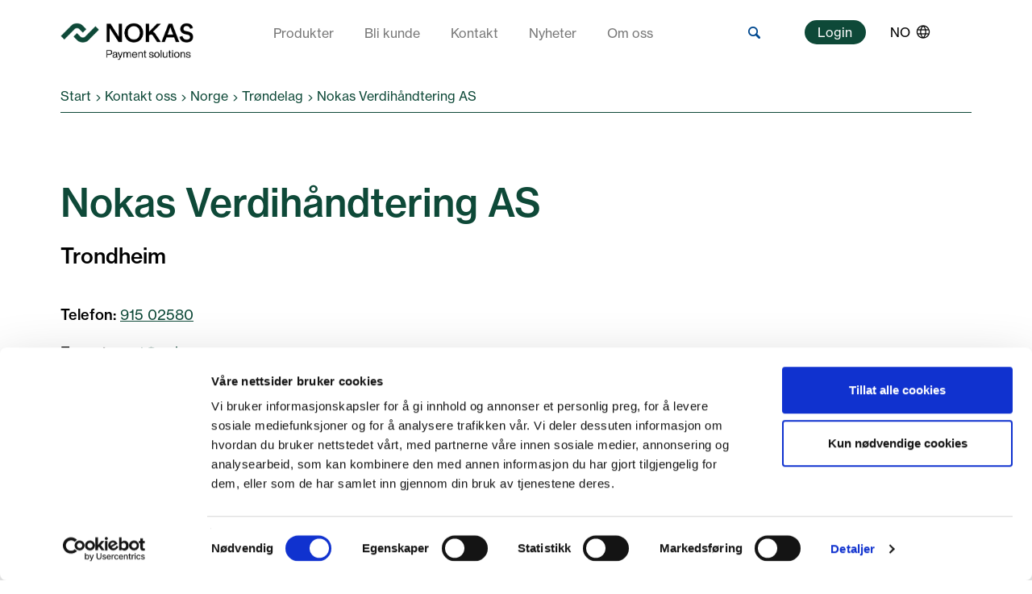

--- FILE ---
content_type: text/html; charset=utf-8
request_url: https://www.nokas.se/kontakt-oss/norge/trondelag/nokas-cash-handling/
body_size: 19427
content:
<!DOCTYPE html>
<html lang="no">
<head>
    <meta charset="utf-8" />
    <meta http-equiv="X-UA-Compatible" content="IE=edge" />
    <meta name="viewport" content="width=device-width, initial-scale=1.0" />
    <title>Nokas Verdih&#229;ndtering AS - Nokas</title>
    
    


    <link rel="canonical" href="http://www.nokas.se/kontakt-oss/norge/trondelag/nokas-cash-handling/" />
    <link href="https://www.nokas.no/kontakt-oss/norge/trondelag/nokas-cash-handling/" hreflang="no" rel="alternate" /><link href="https://www.nokas.com/contact-us/norway/trondelag/nokas-cash-handling/" hreflang="en" rel="alternate" /><link href="/sv/kontakta-oss/norge/trondelag/nokas-cash-handling/" hreflang="sv" rel="alternate" /><link href="https://www.nokas.dk/kontakt-os/norge/trondelag/nokas-cash-handling/" hreflang="da" rel="alternate" />
    <link href="/bundles/css?v=j4g_3-HHOp5Dx3ZNiW4IElb8e4s5TpV5Z_lpP1N5TLg1" rel="stylesheet"/>

    <script src="//cdnjs.cloudflare.com/ajax/libs/modernizr/2.0.6/modernizr.min.js"></script>
    <link rel="stylesheet" type="text/css" href="/Static/MyWebfontsKit/MyWebfontsKit.css">
     

    <!--[if lt IE 9]>
        <script src="//cdnjs.cloudflare.com/ajax/libs/html5shiv/3.7.3/html5shiv.min.js"></script>
        <script src="//cdnjs.cloudflare.com/ajax/libs/respond.js/1.4.2/respond.min.js"></script>
        <link type="text/css" rel="stylesheet" href="/Static/Styles/shared/outdated-browsers.css"/>
    <![endif]-->

    <script>
if(window.location.host.indexOf("nokas.se") > -1) {
	window.location = "https://www.nokas.no" + window.location.pathname;
}
</script>

<script id="Cookiebot" data-culture="nb" src="https://consent.cookiebot.com/uc.js" data-cbid="5b8fa23e-b59a-4d3a-972b-d048dc2e2112" data-blockingmode="auto" type="text/javascript"></script>

<!-- Google Tag Manager -->
<script>(function(w,d,s,l,i){w[l]=w[l]||[];w[l].push({'gtm.start':
new Date().getTime(),event:'gtm.js'});var f=d.getElementsByTagName(s)[0],
j=d.createElement(s),dl=l!='dataLayer'?'&l='+l:'';j.async=true;j.src=
'https://www.googletagmanager.com/gtm.js?rand=2021-03-16&id='+i+dl;f.parentNode.insertBefore(j,f);
})(window,document,'script','dataLayer','GTM-M67GN7H');</script>
<!-- End Google Tag Manager -->

<meta name="google-site-verification" content="li6iZqoQNkO_rTpd1Rj4uvSIg4Rso2reYq4pslwKPmo" />

    

</head>

<body>
    
    




<header class="page-header " >


    
    <div class="container">
        <div class="row page-header__main-navigation-row">
            <div class="col-lg-2 col-md-2 col-xs-6">
                <a href="/">
                    <img src="/Static/gfx/nokas-logo-full@2x.png" class="logo" alt="Nokas" />
                </a>
            </div>
            <div class="visible-sm visible-xs col-xs-6">
                <button type="button" class="navigation-toggle-btn" id="js-navigation-toggle" title="toggle navigation">
                    <span class="icon-bar"></span>
                    <span class="icon-bar"></span>
                    <span class="icon-bar"></span>
                </button>
            </div>
            <div class="col-lg-12 col-md-12 hidden-sm hidden-xs">
                <div class="row">
                    <div class="col-lg-8 col-md-8">
                        <nav class="main-navigation "  >
    <ul>
            <li class="">
                <a href="/produkter/">Produkter</a>
            </li>
            <li class="">
                <a href="/bli-kunde/">Bli kunde</a>
            </li>
            <li class="active">
                <a href="/kontakt-oss/">Kontakt</a>
            </li>
            <li class="">
                <a href="/nyheter/">Nyheter</a>
            </li>
            <li class="">
                <a href="/om-oss/">Om oss</a>
            </li>
    </ul>
</nav>

                    </div>
                    <div class="col-lg-1 col-md-1">
                            <div class="search-box ">
<form action="/sok/" method="get">            <input class="search-box__textfield" type="text" name="q" value="" placeholder="Hva lurer du p&#229;?" />
            <button class="search-box__submit" type="submit">
                <i class="icon-search"></i>
            </button>
</form>    </div>

                    </div>
                    <div class="col-lg-3 col-md-3">
                        

<div class="top-bar-buttons ">
<a class="js-top-bar-navigation-toggle btn--spacing--default btn--slim btn" href="#top-bar-button-navigation-0">Login</a><a class="js-top-bar-navigation-toggle btn--spacing--default btn--slim btn" href="#top-bar-button-navigation-1">NO</a></div>



                    </div>
                </div>
            </div>
        </div>
    </div>
</header>

<div class="hamburger-navigation-wrapper  hidden-lg hidden-md">
    <div class="container">
        <div class="row">
            <div class="col-xs-12">
                <nav class="main-navigation "  >
    <ul>
            <li class="">
                <a href="/produkter/">Produkter</a>
            </li>
            <li class="">
                <a href="/bli-kunde/">Bli kunde</a>
            </li>
            <li class="active">
                <a href="/kontakt-oss/">Kontakt</a>
            </li>
            <li class="">
                <a href="/nyheter/">Nyheter</a>
            </li>
            <li class="">
                <a href="/om-oss/">Om oss</a>
            </li>
    </ul>
</nav>

            </div>
        </div>
        <div class="row">
            <div class="col-xs-12">
                    <div class="search-box ">
<form action="/sok/" method="get">            <input class="search-box__textfield" type="text" name="q" value="" placeholder="Hva lurer du p&#229;?" />
            <button class="search-box__submit" type="submit">
                <i class="icon-search"></i>
            </button>
</form>    </div>

            </div>
        </div>
        <div class="row">
            <div class="col-xs-12">
                <div class="top-bar-navigation">
                    


<ul class="phone-list">
    <li class="phone">
        <a href="/kontakt-oss/">
            <span>Kundeservice:</span>
            <div> 915 02580</div>
        </a>
    </li>
</ul>

                    <ul class="default-list">
</ul>

                </div>
            </div>
        </div>
        <div class="row">
            <div class="col-xs-12 clearfix">
                

<div class="top-bar-buttons ">
<a class="js-top-bar-navigation-toggle btn--spacing--default btn--slim btn" href="#top-bar-button-navigation-0">Login</a><a class="js-top-bar-navigation-toggle btn--spacing--default btn--slim btn" href="#top-bar-button-navigation-1">NO</a></div>



            </div>
        </div>
    </div>

    
    


<div class="top-bar-button-navigation-wrapper" data-top-bar-navigation-id="top-bar-button-navigation-0">
    <div class="container">
        <div class="row">
            <div class="col-md-7 col-xs-12">
                <ul class="link-list link-list--negative">
                        <li>
                            <a href="https://cashportal.nokas.com/" data-ga-track data-ga-category="Login">Nokas Cash Portal</a>
                        </li>
                        <li>
                            <a href="https://webcash.nokas.no/_autentisering/default.asp" data-ga-track data-ga-category="Login">webCash (gammel portal)</a>
                        </li>
                </ul>
            </div>
        </div>
    </div>
</div>
<div class="top-bar-button-navigation-wrapper" data-top-bar-navigation-id="top-bar-button-navigation-1">
    <div class="container">
        <div class="row">
            <div class="col-md-7 col-xs-12">
                <ul class="link-list link-list--negative">
                        <li>
                            <a href="https://www.nokas.dk/" data-ga-track data-ga-category="NO">Denmark</a>
                        </li>
                        <li>
                            <a href="https://www.nokas.fi/" data-ga-track data-ga-category="NO">Finland</a>
                        </li>
                </ul>
            </div>
        </div>
    </div>
</div>

</div>





<div class="top-bar-button-navigation-wrapper hidden-xs hidden-sm" data-top-bar-navigation-id="top-bar-button-navigation-0">
    <div class="container">
        <div class="row">
            <div class="col-md-7 col-xs-12">
                <ul class="link-list link-list--negative">
                        <li>
                            <a href="https://cashportal.nokas.com/" data-ga-track data-ga-category="Login">Nokas Cash Portal</a>
                        </li>
                        <li>
                            <a href="https://webcash.nokas.no/_autentisering/default.asp" data-ga-track data-ga-category="Login">webCash (gammel portal)</a>
                        </li>
                </ul>
            </div>
        </div>
    </div>
</div>
<div class="top-bar-button-navigation-wrapper hidden-xs hidden-sm" data-top-bar-navigation-id="top-bar-button-navigation-1">
    <div class="container">
        <div class="row">
            <div class="col-md-7 col-xs-12">
                <ul class="link-list link-list--negative">
                        <li>
                            <a href="https://www.nokas.dk/" data-ga-track data-ga-category="NO">Denmark</a>
                        </li>
                        <li>
                            <a href="https://www.nokas.fi/" data-ga-track data-ga-category="NO">Finland</a>
                        </li>
                </ul>
            </div>
        </div>
    </div>
</div>
    

<div class="container">
    <div class="row">
        <div class="col-md-12">
            <ul class="breadcrumb">
                <li><a href="/">Start</a></li>
                <li><span class="divider"><i class="glyphicon glyphicon-menu-right"></i></span></li>
                            <li><a href="/kontakt-oss/">Kontakt oss</a></li>
            <li><span class="divider"><i class="glyphicon glyphicon-menu-right"></i></span></li>
            <li>Norge</li>
            <li><span class="divider"><i class="glyphicon glyphicon-menu-right"></i></span></li>
            <li>Tr&#248;ndelag</li>
            <li><span class="divider"><i class="glyphicon glyphicon-menu-right"></i></span></li>
            <li>Nokas Verdih&#229;ndtering AS</li>

            </ul>
        </div>
    </div>
</div>
    <div class="content">
        




<script type="application/ld+json">
    {"@context":"http://schema.org","@type":"LocalBusiness","name":"Nokas Verdihåndtering AS","image":"http://www.nokas.se/Static/gfx/nokas-logo@2x.png","address":[{"@type":"PostalAddress","streetAddress":"Peter Egges Plass 2","postalCode":"7011 ","addressLocality":"Trondheim"}],"telephone":"915 02580","email":"post@nokas.com","openingHoursSpecification":[{"@type":"OpeningHoursSpecification","dayOfWeek":"http://schema.org/Monday","opens":"08:00 ","closes":" 15:00"},{"@type":"OpeningHoursSpecification","dayOfWeek":"http://schema.org/Tuesday","opens":"08:00 ","closes":" 15:00"},{"@type":"OpeningHoursSpecification","dayOfWeek":"http://schema.org/Wednesday","opens":"08:00 ","closes":" 15:00"},{"@type":"OpeningHoursSpecification","dayOfWeek":"http://schema.org/Thursday","opens":"08:00 ","closes":" 15:00"},{"@type":"OpeningHoursSpecification","dayOfWeek":"http://schema.org/Friday","opens":"08:00 ","closes":" 15:00"}],"geo":{"@type":"GeoCoordinates","latitude":"63.4312569","longitude":"10.4016434"}}
</script>

<div class="location-page">
    <div class="container">

        <div class="row row--content location-page__header">
            <div class="col-md-12">
                <header>
                    <h1 class="heading">Nokas Verdih&#229;ndtering AS</h1>
                    <h2>Trondheim</h2>
                </header>
            </div>
        </div>

        <div class="row">

            <div class="col-md-6">

                <div class="location-page__ingress"></div>

                <div class="location-page__metadata">
                        <p>
                            <strong>Telefon:</strong> <a href="tel:91502580"><span>915 02580</span></a>
                        </p>

                        <p>
                            <strong>E-post:</strong>
                            <a href="mailto:post@nokas.com">
                                <span>
                                    post@nokas.com
                                </span>
                            </a>
                        </p>

                        <p>
                            <strong>Adresse:</strong>
                            <span>Peter Egges Plass 2, 7011  Trondheim</span>
                        </p>
                </div>

                    <div class="location-page__openinghours">
                        <h2>&#197;pningstider:</h2>
                        <div class="row">
                                        <div class="col-xs-6 col-sm-3 col-md-2">
                <strong>Mandag:</strong>
            </div>
            <div class="col-xs-6 col-sm-9 col-md-10" >
                08:00 - 15:00
            </div>
            <div class="clearfix"></div>

                                        <div class="col-xs-6 col-sm-3 col-md-2">
                <strong>Tirsdag:</strong>
            </div>
            <div class="col-xs-6 col-sm-9 col-md-10" >
                08:00 - 15:00
            </div>
            <div class="clearfix"></div>

                                        <div class="col-xs-6 col-sm-3 col-md-2">
                <strong>Onsdag:</strong>
            </div>
            <div class="col-xs-6 col-sm-9 col-md-10" >
                08:00 - 15:00
            </div>
            <div class="clearfix"></div>

                                        <div class="col-xs-6 col-sm-3 col-md-2">
                <strong>Torsdag:</strong>
            </div>
            <div class="col-xs-6 col-sm-9 col-md-10" >
                08:00 - 15:00
            </div>
            <div class="clearfix"></div>

                                        <div class="col-xs-6 col-sm-3 col-md-2">
                <strong>Fredag:</strong>
            </div>
            <div class="col-xs-6 col-sm-9 col-md-10" >
                08:00 - 15:00
            </div>
            <div class="clearfix"></div>

                                        <div class="col-xs-6 col-sm-3 col-md-2">
                <strong>L&#248;rdag:</strong>
            </div>
                <div class="col-xs-6 col-sm-9 col-md-10" >
                    Stengt
                </div>
                <div class="clearfix"></div>

                                        <div class="col-xs-6 col-sm-3 col-md-2">
                <strong>S&#248;ndag:</strong>
            </div>
                <div class="col-xs-6 col-sm-9 col-md-10" >
                    Stengt
                </div>
                <div class="clearfix"></div>

                        </div>
                    </div>

            </div>

            <div class="col-md-6">
                <div class="location-page__map-container" >
                    <div id="map"></div>
                </div>


            </div>

        </div>

    </div>
</div>



<script>
    window.nokas = window.nokas || {};
    window.nokas.locations = [{"name":"Nokas Verdihåndtering AS","address":"Peter Egges Plass 2","city":"Trondheim","zip":"7011 ","phone":"915 02580","lat":63.4312569,"lng":10.4016434}];
</script>


    </div>
<footer>
    <div class="container">
        <div class="row">
            <div class="col-md-6 logo-col">
                <a href="/"><img src="/Static/gfx/nokas-logo-negative-full@2x.png" class="logo" alt="Nokas"></a>
            </div>
            <div class="col-md-6 slogan-col">
                Nokas Verdih&#229;ndtering AS er en landsdekkende leverand&#248;r av verdih&#229;ndtering til banker, private n&#230;ringsdrivende og offentlige virksomheter.
            </div>
        </div>
        <div class="row link-list-row">
            <div class="col-xs-6 col-md-2">
                <h3>Om oss</h3>
<ul>
        <li><a href="/om-oss/om-nokas-konsernet/" target="_top" title="Om Nokas Verdihåndtering AS">Om Nokas Verdih&#229;ndtering AS</a></li>
        <li><a href="/om-oss/Visjonogverdier/" target="_top" title="Visjon og verdier">Visjon og verdier</a></li>
        <li><a href="/om-oss/kundelofte-og-samfunnsansvar/" target="_top" title="Miljø og samfunnsansvar">Milj&#248; og samfunnsansvar</a></li>
        <li><a href="/whistleblow/" title="lenke til Whistleblow">Whistleblow</a></li>
</ul>


            </div>
            <div class="col-xs-6 col-md-2">
                <h3></h3>
<ul>
</ul>


            </div>
            <div class="clearfix visible-xs visible-sm"></div>
            <div class="col-xs-6 col-md-2">
                <h3>Annen informasjon</h3>
<ul>
        <li><a href="/ofte-stilte-sporsmal/">Ofte stilte sp&#248;rsm&#229;l</a></li>
        <li><a href="/cookies-og-personvern/">Cookies og personvern</a></li>
</ul>


            </div>
            <div class="col-xs-6 col-md-2">
                <h3>Presse</h3>
<ul>
        <li><a href="/om-oss/presserom/">Presserom</a></li>
</ul>


            </div>
            <div class="clearfix visible-xs visible-sm"></div>
            <div class="col-xs-6 col-md-2">
                <h3>Produkter</h3>
<ul>
        <li><a href="/produkter/" target="_top" title="Alle produkter og tjenester">Alle produkter og tjenester</a></li>
</ul>


            </div>
            <div class="col-xs-6 col-md-2">
                <h3>Kontakt oss</h3>
<ul>
</ul>

<p><a href="/kontakt-oss/">Kontaktinformasjon </a></p>
<p><a href="/kontakt-oss/kundesenter/">Kontakt kundeservice</a><br /><br />+47 915 02580<br /><br /><br /></p>
            </div>
        </div>
        <div class="row last-row">
            <div style="width: 100%; display: flex; justify-content: space-between;" class="col-sm-6 col-md-4 credits-col">
                <span>&copy; Nokas 2026</span>
                <span>NO <img style="display:inline-block; width:20px; margin-bottom: 4px;" src="/Static/gfx/globe-white.png"></img></span>
            </div>
        </div>
    </div>
</footer>

    <script src="/bundles/js?v=EdqnwHdpQUOvMJvEvr-GveCb-6VM3nSf4SrvzPfo3Fg1"></script>

    <script type="text/javascript" src="https://maps.googleapis.com/maps/api/js?key=AIzaSyCiwpOXvp44dcBJQaTksDDIud5bvLSgNfg&language=no&libraries=places"></script>
<script type="text/javascript" src="/Static/js/map-locations-page.js"></script>

    

    <!-- Google Tag Manager (noscript) -->
<noscript><iframe src="https://www.googletagmanager.com/ns.html?rand=2021-03-16&id=GTM-M67GN7H"
height="0" width="0" style="display:none;visibility:hidden"></iframe></noscript>
<!-- End Google Tag Manager (noscript) -->
</body>
</html>


--- FILE ---
content_type: text/html; charset=utf-8
request_url: https://www.nokas.no/kontakt-oss/norge/trondelag/nokas-cash-handling/
body_size: 19408
content:
<!DOCTYPE html>
<html lang="no">
<head>
    <meta charset="utf-8" />
    <meta http-equiv="X-UA-Compatible" content="IE=edge" />
    <meta name="viewport" content="width=device-width, initial-scale=1.0" />
    <title>Nokas Verdih&#229;ndtering AS - Nokas</title>
    
    


    <link rel="canonical" href="http://www.nokas.no/kontakt-oss/norge/trondelag/nokas-cash-handling/" />
    <link href="/kontakt-oss/norge/trondelag/nokas-cash-handling/" hreflang="no" rel="alternate" /><link href="https://www.nokas.com/contact-us/norway/trondelag/nokas-cash-handling/" hreflang="en" rel="alternate" /><link href="/sv/kontakta-oss/norge/trondelag/nokas-cash-handling/" hreflang="sv" rel="alternate" /><link href="https://www.nokas.dk/kontakt-os/norge/trondelag/nokas-cash-handling/" hreflang="da" rel="alternate" />
    <link href="/bundles/css?v=j4g_3-HHOp5Dx3ZNiW4IElb8e4s5TpV5Z_lpP1N5TLg1" rel="stylesheet"/>

    <script src="//cdnjs.cloudflare.com/ajax/libs/modernizr/2.0.6/modernizr.min.js"></script>
    <link rel="stylesheet" type="text/css" href="/Static/MyWebfontsKit/MyWebfontsKit.css">
     

    <!--[if lt IE 9]>
        <script src="//cdnjs.cloudflare.com/ajax/libs/html5shiv/3.7.3/html5shiv.min.js"></script>
        <script src="//cdnjs.cloudflare.com/ajax/libs/respond.js/1.4.2/respond.min.js"></script>
        <link type="text/css" rel="stylesheet" href="/Static/Styles/shared/outdated-browsers.css"/>
    <![endif]-->

    <script>
if(window.location.host.indexOf("nokas.se") > -1) {
	window.location = "https://www.nokas.no" + window.location.pathname;
}
</script>

<script id="Cookiebot" data-culture="nb" src="https://consent.cookiebot.com/uc.js" data-cbid="5b8fa23e-b59a-4d3a-972b-d048dc2e2112" data-blockingmode="auto" type="text/javascript"></script>

<!-- Google Tag Manager -->
<script>(function(w,d,s,l,i){w[l]=w[l]||[];w[l].push({'gtm.start':
new Date().getTime(),event:'gtm.js'});var f=d.getElementsByTagName(s)[0],
j=d.createElement(s),dl=l!='dataLayer'?'&l='+l:'';j.async=true;j.src=
'https://www.googletagmanager.com/gtm.js?rand=2021-03-16&id='+i+dl;f.parentNode.insertBefore(j,f);
})(window,document,'script','dataLayer','GTM-M67GN7H');</script>
<!-- End Google Tag Manager -->

<meta name="google-site-verification" content="li6iZqoQNkO_rTpd1Rj4uvSIg4Rso2reYq4pslwKPmo" />

    

</head>

<body>
    
    




<header class="page-header " >


    
    <div class="container">
        <div class="row page-header__main-navigation-row">
            <div class="col-lg-2 col-md-2 col-xs-6">
                <a href="/">
                    <img src="/Static/gfx/nokas-logo-full@2x.png" class="logo" alt="Nokas" />
                </a>
            </div>
            <div class="visible-sm visible-xs col-xs-6">
                <button type="button" class="navigation-toggle-btn" id="js-navigation-toggle" title="toggle navigation">
                    <span class="icon-bar"></span>
                    <span class="icon-bar"></span>
                    <span class="icon-bar"></span>
                </button>
            </div>
            <div class="col-lg-12 col-md-12 hidden-sm hidden-xs">
                <div class="row">
                    <div class="col-lg-8 col-md-8">
                        <nav class="main-navigation "  >
    <ul>
            <li class="">
                <a href="/produkter/">Produkter</a>
            </li>
            <li class="">
                <a href="/bli-kunde/">Bli kunde</a>
            </li>
            <li class="active">
                <a href="/kontakt-oss/">Kontakt</a>
            </li>
            <li class="">
                <a href="/nyheter/">Nyheter</a>
            </li>
            <li class="">
                <a href="/om-oss/">Om oss</a>
            </li>
    </ul>
</nav>

                    </div>
                    <div class="col-lg-1 col-md-1">
                            <div class="search-box ">
<form action="/sok/" method="get">            <input class="search-box__textfield" type="text" name="q" value="" placeholder="Hva lurer du p&#229;?" />
            <button class="search-box__submit" type="submit">
                <i class="icon-search"></i>
            </button>
</form>    </div>

                    </div>
                    <div class="col-lg-3 col-md-3">
                        

<div class="top-bar-buttons ">
<a class="js-top-bar-navigation-toggle btn--spacing--default btn--slim btn" href="#top-bar-button-navigation-0">Login</a><a class="js-top-bar-navigation-toggle btn--spacing--default btn--slim btn" href="#top-bar-button-navigation-1">NO</a></div>



                    </div>
                </div>
            </div>
        </div>
    </div>
</header>

<div class="hamburger-navigation-wrapper  hidden-lg hidden-md">
    <div class="container">
        <div class="row">
            <div class="col-xs-12">
                <nav class="main-navigation "  >
    <ul>
            <li class="">
                <a href="/produkter/">Produkter</a>
            </li>
            <li class="">
                <a href="/bli-kunde/">Bli kunde</a>
            </li>
            <li class="active">
                <a href="/kontakt-oss/">Kontakt</a>
            </li>
            <li class="">
                <a href="/nyheter/">Nyheter</a>
            </li>
            <li class="">
                <a href="/om-oss/">Om oss</a>
            </li>
    </ul>
</nav>

            </div>
        </div>
        <div class="row">
            <div class="col-xs-12">
                    <div class="search-box ">
<form action="/sok/" method="get">            <input class="search-box__textfield" type="text" name="q" value="" placeholder="Hva lurer du p&#229;?" />
            <button class="search-box__submit" type="submit">
                <i class="icon-search"></i>
            </button>
</form>    </div>

            </div>
        </div>
        <div class="row">
            <div class="col-xs-12">
                <div class="top-bar-navigation">
                    


<ul class="phone-list">
    <li class="phone">
        <a href="/kontakt-oss/">
            <span>Kundeservice:</span>
            <div> 915 02580</div>
        </a>
    </li>
</ul>

                    <ul class="default-list">
</ul>

                </div>
            </div>
        </div>
        <div class="row">
            <div class="col-xs-12 clearfix">
                

<div class="top-bar-buttons ">
<a class="js-top-bar-navigation-toggle btn--spacing--default btn--slim btn" href="#top-bar-button-navigation-0">Login</a><a class="js-top-bar-navigation-toggle btn--spacing--default btn--slim btn" href="#top-bar-button-navigation-1">NO</a></div>



            </div>
        </div>
    </div>

    
    


<div class="top-bar-button-navigation-wrapper" data-top-bar-navigation-id="top-bar-button-navigation-0">
    <div class="container">
        <div class="row">
            <div class="col-md-7 col-xs-12">
                <ul class="link-list link-list--negative">
                        <li>
                            <a href="https://cashportal.nokas.com/" data-ga-track data-ga-category="Login">Nokas Cash Portal</a>
                        </li>
                        <li>
                            <a href="https://webcash.nokas.no/_autentisering/default.asp" data-ga-track data-ga-category="Login">webCash (gammel portal)</a>
                        </li>
                </ul>
            </div>
        </div>
    </div>
</div>
<div class="top-bar-button-navigation-wrapper" data-top-bar-navigation-id="top-bar-button-navigation-1">
    <div class="container">
        <div class="row">
            <div class="col-md-7 col-xs-12">
                <ul class="link-list link-list--negative">
                        <li>
                            <a href="https://www.nokas.dk/" data-ga-track data-ga-category="NO">Denmark</a>
                        </li>
                        <li>
                            <a href="https://www.nokas.fi/" data-ga-track data-ga-category="NO">Finland</a>
                        </li>
                </ul>
            </div>
        </div>
    </div>
</div>

</div>





<div class="top-bar-button-navigation-wrapper hidden-xs hidden-sm" data-top-bar-navigation-id="top-bar-button-navigation-0">
    <div class="container">
        <div class="row">
            <div class="col-md-7 col-xs-12">
                <ul class="link-list link-list--negative">
                        <li>
                            <a href="https://cashportal.nokas.com/" data-ga-track data-ga-category="Login">Nokas Cash Portal</a>
                        </li>
                        <li>
                            <a href="https://webcash.nokas.no/_autentisering/default.asp" data-ga-track data-ga-category="Login">webCash (gammel portal)</a>
                        </li>
                </ul>
            </div>
        </div>
    </div>
</div>
<div class="top-bar-button-navigation-wrapper hidden-xs hidden-sm" data-top-bar-navigation-id="top-bar-button-navigation-1">
    <div class="container">
        <div class="row">
            <div class="col-md-7 col-xs-12">
                <ul class="link-list link-list--negative">
                        <li>
                            <a href="https://www.nokas.dk/" data-ga-track data-ga-category="NO">Denmark</a>
                        </li>
                        <li>
                            <a href="https://www.nokas.fi/" data-ga-track data-ga-category="NO">Finland</a>
                        </li>
                </ul>
            </div>
        </div>
    </div>
</div>
    

<div class="container">
    <div class="row">
        <div class="col-md-12">
            <ul class="breadcrumb">
                <li><a href="/">Start</a></li>
                <li><span class="divider"><i class="glyphicon glyphicon-menu-right"></i></span></li>
                            <li><a href="/kontakt-oss/">Kontakt oss</a></li>
            <li><span class="divider"><i class="glyphicon glyphicon-menu-right"></i></span></li>
            <li>Norge</li>
            <li><span class="divider"><i class="glyphicon glyphicon-menu-right"></i></span></li>
            <li>Tr&#248;ndelag</li>
            <li><span class="divider"><i class="glyphicon glyphicon-menu-right"></i></span></li>
            <li>Nokas Verdih&#229;ndtering AS</li>

            </ul>
        </div>
    </div>
</div>
    <div class="content">
        




<script type="application/ld+json">
    {"@context":"http://schema.org","@type":"LocalBusiness","name":"Nokas Verdihåndtering AS","image":"http://www.nokas.no/Static/gfx/nokas-logo@2x.png","address":[{"@type":"PostalAddress","streetAddress":"Peter Egges Plass 2","postalCode":"7011 ","addressLocality":"Trondheim"}],"telephone":"915 02580","email":"post@nokas.com","openingHoursSpecification":[{"@type":"OpeningHoursSpecification","dayOfWeek":"http://schema.org/Monday","opens":"08:00 ","closes":" 15:00"},{"@type":"OpeningHoursSpecification","dayOfWeek":"http://schema.org/Tuesday","opens":"08:00 ","closes":" 15:00"},{"@type":"OpeningHoursSpecification","dayOfWeek":"http://schema.org/Wednesday","opens":"08:00 ","closes":" 15:00"},{"@type":"OpeningHoursSpecification","dayOfWeek":"http://schema.org/Thursday","opens":"08:00 ","closes":" 15:00"},{"@type":"OpeningHoursSpecification","dayOfWeek":"http://schema.org/Friday","opens":"08:00 ","closes":" 15:00"}],"geo":{"@type":"GeoCoordinates","latitude":"63.4312569","longitude":"10.4016434"}}
</script>

<div class="location-page">
    <div class="container">

        <div class="row row--content location-page__header">
            <div class="col-md-12">
                <header>
                    <h1 class="heading">Nokas Verdih&#229;ndtering AS</h1>
                    <h2>Trondheim</h2>
                </header>
            </div>
        </div>

        <div class="row">

            <div class="col-md-6">

                <div class="location-page__ingress"></div>

                <div class="location-page__metadata">
                        <p>
                            <strong>Telefon:</strong> <a href="tel:91502580"><span>915 02580</span></a>
                        </p>

                        <p>
                            <strong>E-post:</strong>
                            <a href="mailto:post@nokas.com">
                                <span>
                                    post@nokas.com
                                </span>
                            </a>
                        </p>

                        <p>
                            <strong>Adresse:</strong>
                            <span>Peter Egges Plass 2, 7011  Trondheim</span>
                        </p>
                </div>

                    <div class="location-page__openinghours">
                        <h2>&#197;pningstider:</h2>
                        <div class="row">
                                        <div class="col-xs-6 col-sm-3 col-md-2">
                <strong>Mandag:</strong>
            </div>
            <div class="col-xs-6 col-sm-9 col-md-10" >
                08:00 - 15:00
            </div>
            <div class="clearfix"></div>

                                        <div class="col-xs-6 col-sm-3 col-md-2">
                <strong>Tirsdag:</strong>
            </div>
            <div class="col-xs-6 col-sm-9 col-md-10" >
                08:00 - 15:00
            </div>
            <div class="clearfix"></div>

                                        <div class="col-xs-6 col-sm-3 col-md-2">
                <strong>Onsdag:</strong>
            </div>
            <div class="col-xs-6 col-sm-9 col-md-10" >
                08:00 - 15:00
            </div>
            <div class="clearfix"></div>

                                        <div class="col-xs-6 col-sm-3 col-md-2">
                <strong>Torsdag:</strong>
            </div>
            <div class="col-xs-6 col-sm-9 col-md-10" >
                08:00 - 15:00
            </div>
            <div class="clearfix"></div>

                                        <div class="col-xs-6 col-sm-3 col-md-2">
                <strong>Fredag:</strong>
            </div>
            <div class="col-xs-6 col-sm-9 col-md-10" >
                08:00 - 15:00
            </div>
            <div class="clearfix"></div>

                                        <div class="col-xs-6 col-sm-3 col-md-2">
                <strong>L&#248;rdag:</strong>
            </div>
                <div class="col-xs-6 col-sm-9 col-md-10" >
                    Stengt
                </div>
                <div class="clearfix"></div>

                                        <div class="col-xs-6 col-sm-3 col-md-2">
                <strong>S&#248;ndag:</strong>
            </div>
                <div class="col-xs-6 col-sm-9 col-md-10" >
                    Stengt
                </div>
                <div class="clearfix"></div>

                        </div>
                    </div>

            </div>

            <div class="col-md-6">
                <div class="location-page__map-container" >
                    <div id="map"></div>
                </div>


            </div>

        </div>

    </div>
</div>



<script>
    window.nokas = window.nokas || {};
    window.nokas.locations = [{"name":"Nokas Verdihåndtering AS","address":"Peter Egges Plass 2","city":"Trondheim","zip":"7011 ","phone":"915 02580","lat":63.4312569,"lng":10.4016434}];
</script>


    </div>
<footer>
    <div class="container">
        <div class="row">
            <div class="col-md-6 logo-col">
                <a href="/"><img src="/Static/gfx/nokas-logo-negative-full@2x.png" class="logo" alt="Nokas"></a>
            </div>
            <div class="col-md-6 slogan-col">
                Nokas Verdih&#229;ndtering AS er en landsdekkende leverand&#248;r av verdih&#229;ndtering til banker, private n&#230;ringsdrivende og offentlige virksomheter.
            </div>
        </div>
        <div class="row link-list-row">
            <div class="col-xs-6 col-md-2">
                <h3>Om oss</h3>
<ul>
        <li><a href="/om-oss/om-nokas-konsernet/" target="_top" title="Om Nokas Verdihåndtering AS">Om Nokas Verdih&#229;ndtering AS</a></li>
        <li><a href="/om-oss/Visjonogverdier/" target="_top" title="Visjon og verdier">Visjon og verdier</a></li>
        <li><a href="/om-oss/kundelofte-og-samfunnsansvar/" target="_top" title="Miljø og samfunnsansvar">Milj&#248; og samfunnsansvar</a></li>
        <li><a href="/whistleblow/" title="lenke til Whistleblow">Whistleblow</a></li>
</ul>


            </div>
            <div class="col-xs-6 col-md-2">
                <h3></h3>
<ul>
</ul>


            </div>
            <div class="clearfix visible-xs visible-sm"></div>
            <div class="col-xs-6 col-md-2">
                <h3>Annen informasjon</h3>
<ul>
        <li><a href="/ofte-stilte-sporsmal/">Ofte stilte sp&#248;rsm&#229;l</a></li>
        <li><a href="/cookies-og-personvern/">Cookies og personvern</a></li>
</ul>


            </div>
            <div class="col-xs-6 col-md-2">
                <h3>Presse</h3>
<ul>
        <li><a href="/om-oss/presserom/">Presserom</a></li>
</ul>


            </div>
            <div class="clearfix visible-xs visible-sm"></div>
            <div class="col-xs-6 col-md-2">
                <h3>Produkter</h3>
<ul>
        <li><a href="/produkter/" target="_top" title="Alle produkter og tjenester">Alle produkter og tjenester</a></li>
</ul>


            </div>
            <div class="col-xs-6 col-md-2">
                <h3>Kontakt oss</h3>
<ul>
</ul>

<p><a href="/kontakt-oss/">Kontaktinformasjon </a></p>
<p><a href="/kontakt-oss/kundesenter/">Kontakt kundeservice</a><br /><br />+47 915 02580<br /><br /><br /></p>
            </div>
        </div>
        <div class="row last-row">
            <div style="width: 100%; display: flex; justify-content: space-between;" class="col-sm-6 col-md-4 credits-col">
                <span>&copy; Nokas 2026</span>
                <span>NO <img style="display:inline-block; width:20px; margin-bottom: 4px;" src="/Static/gfx/globe-white.png"></img></span>
            </div>
        </div>
    </div>
</footer>

    <script src="/bundles/js?v=EdqnwHdpQUOvMJvEvr-GveCb-6VM3nSf4SrvzPfo3Fg1"></script>

    <script type="text/javascript" src="https://maps.googleapis.com/maps/api/js?key=AIzaSyCiwpOXvp44dcBJQaTksDDIud5bvLSgNfg&language=no&libraries=places"></script>
<script type="text/javascript" src="/Static/js/map-locations-page.js"></script>

    

    <!-- Google Tag Manager (noscript) -->
<noscript><iframe src="https://www.googletagmanager.com/ns.html?rand=2021-03-16&id=GTM-M67GN7H"
height="0" width="0" style="display:none;visibility:hidden"></iframe></noscript>
<!-- End Google Tag Manager (noscript) -->
</body>
</html>


--- FILE ---
content_type: text/css; charset=utf-8
request_url: https://www.nokas.se/bundles/css?v=j4g_3-HHOp5Dx3ZNiW4IElb8e4s5TpV5Z_lpP1N5TLg1
body_size: 227914
content:
/* Minification failed. Returning unminified contents.
(10,33862): run-time error CSS1030: Expected identifier, found ':'
(10,33870): run-time error CSS1031: Expected selector, found ')'
(10,33870): run-time error CSS1025: Expected comma or open brace, found ')'
(2060,21): run-time error CSS1062: Expected semicolon or closing curly-brace, found '*'
 */
/*!
 * Bootstrap v3.3.5 (http://getbootstrap.com)
 * Copyright 2011-2015 Twitter, Inc.
 * Licensed under MIT (https://github.com/twbs/bootstrap/blob/master/LICENSE)
 */.btn-danger,.btn-default,.btn-info,.btn-primary,.btn-success,.btn-warning{text-shadow:0 -1px 0 rgba(0,0,0,.2);-webkit-box-shadow:inset 0 1px 0 rgba(255,255,255,.15),0 1px 1px rgba(0,0,0,.075);box-shadow:inset 0 1px 0 rgba(255,255,255,.15),0 1px 1px rgba(0,0,0,.075)}.btn-danger.active,.btn-danger:active,.btn-default.active,.btn-default:active,.btn-info.active,.btn-info:active,.btn-primary.active,.btn-primary:active,.btn-success.active,.btn-success:active,.btn-warning.active,.btn-warning:active{-webkit-box-shadow:inset 0 3px 5px rgba(0,0,0,.125);box-shadow:inset 0 3px 5px rgba(0,0,0,.125)}.btn-danger.disabled,.btn-danger[disabled],.btn-default.disabled,.btn-default[disabled],.btn-info.disabled,.btn-info[disabled],.btn-primary.disabled,.btn-primary[disabled],.btn-success.disabled,.btn-success[disabled],.btn-warning.disabled,.btn-warning[disabled],fieldset[disabled] .btn-danger,fieldset[disabled] .btn-default,fieldset[disabled] .btn-info,fieldset[disabled] .btn-primary,fieldset[disabled] .btn-success,fieldset[disabled] .btn-warning{-webkit-box-shadow:none;box-shadow:none}.btn-danger .badge,.btn-default .badge,.btn-info .badge,.btn-primary .badge,.btn-success .badge,.btn-warning .badge{text-shadow:none}.btn.active,.btn:active{background-image:none}.btn-default{text-shadow:0 1px 0 #fff;background-image:-webkit-linear-gradient(top,#fff 0,#e0e0e0 100%);background-image:-o-linear-gradient(top,#fff 0,#e0e0e0 100%);background-image:-webkit-gradient(linear,left top,left bottom,from(#fff),to(#e0e0e0));background-image:linear-gradient(to bottom,#fff 0,#e0e0e0 100%);filter:progid:DXImageTransform.Microsoft.gradient(startColorstr='#ffffffff', endColorstr='#ffe0e0e0', GradientType=0);filter:progid:DXImageTransform.Microsoft.gradient(enabled=false);background-repeat:repeat-x;border-color:#dbdbdb;border-color:#ccc}.btn-default:focus,.btn-default:hover{background-color:#e0e0e0;background-position:0 -15px}.btn-default.active,.btn-default:active{background-color:#e0e0e0;border-color:#dbdbdb}.btn-default.disabled,.btn-default.disabled.active,.btn-default.disabled.focus,.btn-default.disabled:active,.btn-default.disabled:focus,.btn-default.disabled:hover,.btn-default[disabled],.btn-default[disabled].active,.btn-default[disabled].focus,.btn-default[disabled]:active,.btn-default[disabled]:focus,.btn-default[disabled]:hover,fieldset[disabled] .btn-default,fieldset[disabled] .btn-default.active,fieldset[disabled] .btn-default.focus,fieldset[disabled] .btn-default:active,fieldset[disabled] .btn-default:focus,fieldset[disabled] .btn-default:hover{background-color:#e0e0e0;background-image:none}.btn-primary{background-image:-webkit-linear-gradient(top,#337ab7 0,#265a88 100%);background-image:-o-linear-gradient(top,#337ab7 0,#265a88 100%);background-image:-webkit-gradient(linear,left top,left bottom,from(#337ab7),to(#265a88));background-image:linear-gradient(to bottom,#337ab7 0,#265a88 100%);filter:progid:DXImageTransform.Microsoft.gradient(startColorstr='#ff337ab7', endColorstr='#ff265a88', GradientType=0);filter:progid:DXImageTransform.Microsoft.gradient(enabled=false);background-repeat:repeat-x;border-color:#245580}.btn-primary:focus,.btn-primary:hover{background-color:#265a88;background-position:0 -15px}.btn-primary.active,.btn-primary:active{background-color:#265a88;border-color:#245580}.btn-primary.disabled,.btn-primary.disabled.active,.btn-primary.disabled.focus,.btn-primary.disabled:active,.btn-primary.disabled:focus,.btn-primary.disabled:hover,.btn-primary[disabled],.btn-primary[disabled].active,.btn-primary[disabled].focus,.btn-primary[disabled]:active,.btn-primary[disabled]:focus,.btn-primary[disabled]:hover,fieldset[disabled] .btn-primary,fieldset[disabled] .btn-primary.active,fieldset[disabled] .btn-primary.focus,fieldset[disabled] .btn-primary:active,fieldset[disabled] .btn-primary:focus,fieldset[disabled] .btn-primary:hover{background-color:#265a88;background-image:none}.btn-success{background-image:-webkit-linear-gradient(top,#5cb85c 0,#419641 100%);background-image:-o-linear-gradient(top,#5cb85c 0,#419641 100%);background-image:-webkit-gradient(linear,left top,left bottom,from(#5cb85c),to(#419641));background-image:linear-gradient(to bottom,#5cb85c 0,#419641 100%);filter:progid:DXImageTransform.Microsoft.gradient(startColorstr='#ff5cb85c', endColorstr='#ff419641', GradientType=0);filter:progid:DXImageTransform.Microsoft.gradient(enabled=false);background-repeat:repeat-x;border-color:#3e8f3e}.btn-success:focus,.btn-success:hover{background-color:#419641;background-position:0 -15px}.btn-success.active,.btn-success:active{background-color:#419641;border-color:#3e8f3e}.btn-success.disabled,.btn-success.disabled.active,.btn-success.disabled.focus,.btn-success.disabled:active,.btn-success.disabled:focus,.btn-success.disabled:hover,.btn-success[disabled],.btn-success[disabled].active,.btn-success[disabled].focus,.btn-success[disabled]:active,.btn-success[disabled]:focus,.btn-success[disabled]:hover,fieldset[disabled] .btn-success,fieldset[disabled] .btn-success.active,fieldset[disabled] .btn-success.focus,fieldset[disabled] .btn-success:active,fieldset[disabled] .btn-success:focus,fieldset[disabled] .btn-success:hover{background-color:#419641;background-image:none}.btn-info{background-image:-webkit-linear-gradient(top,#5bc0de 0,#2aabd2 100%);background-image:-o-linear-gradient(top,#5bc0de 0,#2aabd2 100%);background-image:-webkit-gradient(linear,left top,left bottom,from(#5bc0de),to(#2aabd2));background-image:linear-gradient(to bottom,#5bc0de 0,#2aabd2 100%);filter:progid:DXImageTransform.Microsoft.gradient(startColorstr='#ff5bc0de', endColorstr='#ff2aabd2', GradientType=0);filter:progid:DXImageTransform.Microsoft.gradient(enabled=false);background-repeat:repeat-x;border-color:#28a4c9}.btn-info:focus,.btn-info:hover{background-color:#2aabd2;background-position:0 -15px}.btn-info.active,.btn-info:active{background-color:#2aabd2;border-color:#28a4c9}.btn-info.disabled,.btn-info.disabled.active,.btn-info.disabled.focus,.btn-info.disabled:active,.btn-info.disabled:focus,.btn-info.disabled:hover,.btn-info[disabled],.btn-info[disabled].active,.btn-info[disabled].focus,.btn-info[disabled]:active,.btn-info[disabled]:focus,.btn-info[disabled]:hover,fieldset[disabled] .btn-info,fieldset[disabled] .btn-info.active,fieldset[disabled] .btn-info.focus,fieldset[disabled] .btn-info:active,fieldset[disabled] .btn-info:focus,fieldset[disabled] .btn-info:hover{background-color:#2aabd2;background-image:none}.btn-warning{background-image:-webkit-linear-gradient(top,#f0ad4e 0,#eb9316 100%);background-image:-o-linear-gradient(top,#f0ad4e 0,#eb9316 100%);background-image:-webkit-gradient(linear,left top,left bottom,from(#f0ad4e),to(#eb9316));background-image:linear-gradient(to bottom,#f0ad4e 0,#eb9316 100%);filter:progid:DXImageTransform.Microsoft.gradient(startColorstr='#fff0ad4e', endColorstr='#ffeb9316', GradientType=0);filter:progid:DXImageTransform.Microsoft.gradient(enabled=false);background-repeat:repeat-x;border-color:#e38d13}.btn-warning:focus,.btn-warning:hover{background-color:#eb9316;background-position:0 -15px}.btn-warning.active,.btn-warning:active{background-color:#eb9316;border-color:#e38d13}.btn-warning.disabled,.btn-warning.disabled.active,.btn-warning.disabled.focus,.btn-warning.disabled:active,.btn-warning.disabled:focus,.btn-warning.disabled:hover,.btn-warning[disabled],.btn-warning[disabled].active,.btn-warning[disabled].focus,.btn-warning[disabled]:active,.btn-warning[disabled]:focus,.btn-warning[disabled]:hover,fieldset[disabled] .btn-warning,fieldset[disabled] .btn-warning.active,fieldset[disabled] .btn-warning.focus,fieldset[disabled] .btn-warning:active,fieldset[disabled] .btn-warning:focus,fieldset[disabled] .btn-warning:hover{background-color:#eb9316;background-image:none}.btn-danger{background-image:-webkit-linear-gradient(top,#d9534f 0,#c12e2a 100%);background-image:-o-linear-gradient(top,#d9534f 0,#c12e2a 100%);background-image:-webkit-gradient(linear,left top,left bottom,from(#d9534f),to(#c12e2a));background-image:linear-gradient(to bottom,#d9534f 0,#c12e2a 100%);filter:progid:DXImageTransform.Microsoft.gradient(startColorstr='#ffd9534f', endColorstr='#ffc12e2a', GradientType=0);filter:progid:DXImageTransform.Microsoft.gradient(enabled=false);background-repeat:repeat-x;border-color:#b92c28}.btn-danger:focus,.btn-danger:hover{background-color:#c12e2a;background-position:0 -15px}.btn-danger.active,.btn-danger:active{background-color:#c12e2a;border-color:#b92c28}.btn-danger.disabled,.btn-danger.disabled.active,.btn-danger.disabled.focus,.btn-danger.disabled:active,.btn-danger.disabled:focus,.btn-danger.disabled:hover,.btn-danger[disabled],.btn-danger[disabled].active,.btn-danger[disabled].focus,.btn-danger[disabled]:active,.btn-danger[disabled]:focus,.btn-danger[disabled]:hover,fieldset[disabled] .btn-danger,fieldset[disabled] .btn-danger.active,fieldset[disabled] .btn-danger.focus,fieldset[disabled] .btn-danger:active,fieldset[disabled] .btn-danger:focus,fieldset[disabled] .btn-danger:hover{background-color:#c12e2a;background-image:none}.img-thumbnail,.thumbnail{-webkit-box-shadow:0 1px 2px rgba(0,0,0,.075);box-shadow:0 1px 2px rgba(0,0,0,.075)}.dropdown-menu>li>a:focus,.dropdown-menu>li>a:hover{background-color:#e8e8e8;background-image:-webkit-linear-gradient(top,#f5f5f5 0,#e8e8e8 100%);background-image:-o-linear-gradient(top,#f5f5f5 0,#e8e8e8 100%);background-image:-webkit-gradient(linear,left top,left bottom,from(#f5f5f5),to(#e8e8e8));background-image:linear-gradient(to bottom,#f5f5f5 0,#e8e8e8 100%);filter:progid:DXImageTransform.Microsoft.gradient(startColorstr='#fff5f5f5', endColorstr='#ffe8e8e8', GradientType=0);background-repeat:repeat-x}.dropdown-menu>.active>a,.dropdown-menu>.active>a:focus,.dropdown-menu>.active>a:hover{background-color:#2e6da4;background-image:-webkit-linear-gradient(top,#337ab7 0,#2e6da4 100%);background-image:-o-linear-gradient(top,#337ab7 0,#2e6da4 100%);background-image:-webkit-gradient(linear,left top,left bottom,from(#337ab7),to(#2e6da4));background-image:linear-gradient(to bottom,#337ab7 0,#2e6da4 100%);filter:progid:DXImageTransform.Microsoft.gradient(startColorstr='#ff337ab7', endColorstr='#ff2e6da4', GradientType=0);background-repeat:repeat-x}.navbar-default{background-image:-webkit-linear-gradient(top,#fff 0,#f8f8f8 100%);background-image:-o-linear-gradient(top,#fff 0,#f8f8f8 100%);background-image:-webkit-gradient(linear,left top,left bottom,from(#fff),to(#f8f8f8));background-image:linear-gradient(to bottom,#fff 0,#f8f8f8 100%);filter:progid:DXImageTransform.Microsoft.gradient(startColorstr='#ffffffff', endColorstr='#fff8f8f8', GradientType=0);filter:progid:DXImageTransform.Microsoft.gradient(enabled=false);background-repeat:repeat-x;border-radius:4px;-webkit-box-shadow:inset 0 1px 0 rgba(255,255,255,.15),0 1px 5px rgba(0,0,0,.075);box-shadow:inset 0 1px 0 rgba(255,255,255,.15),0 1px 5px rgba(0,0,0,.075)}.navbar-default .navbar-nav>.active>a,.navbar-default .navbar-nav>.open>a{background-image:-webkit-linear-gradient(top,#dbdbdb 0,#e2e2e2 100%);background-image:-o-linear-gradient(top,#dbdbdb 0,#e2e2e2 100%);background-image:-webkit-gradient(linear,left top,left bottom,from(#dbdbdb),to(#e2e2e2));background-image:linear-gradient(to bottom,#dbdbdb 0,#e2e2e2 100%);filter:progid:DXImageTransform.Microsoft.gradient(startColorstr='#ffdbdbdb', endColorstr='#ffe2e2e2', GradientType=0);background-repeat:repeat-x;-webkit-box-shadow:inset 0 3px 9px rgba(0,0,0,.075);box-shadow:inset 0 3px 9px rgba(0,0,0,.075)}.navbar-brand,.navbar-nav>li>a{text-shadow:0 1px 0 rgba(255,255,255,.25)}.navbar-inverse{background-image:-webkit-linear-gradient(top,#3c3c3c 0,#222 100%);background-image:-o-linear-gradient(top,#3c3c3c 0,#222 100%);background-image:-webkit-gradient(linear,left top,left bottom,from(#3c3c3c),to(#222));background-image:linear-gradient(to bottom,#3c3c3c 0,#222 100%);filter:progid:DXImageTransform.Microsoft.gradient(startColorstr='#ff3c3c3c', endColorstr='#ff222222', GradientType=0);filter:progid:DXImageTransform.Microsoft.gradient(enabled=false);background-repeat:repeat-x;border-radius:4px}.navbar-inverse .navbar-nav>.active>a,.navbar-inverse .navbar-nav>.open>a{background-image:-webkit-linear-gradient(top,#080808 0,#0f0f0f 100%);background-image:-o-linear-gradient(top,#080808 0,#0f0f0f 100%);background-image:-webkit-gradient(linear,left top,left bottom,from(#080808),to(#0f0f0f));background-image:linear-gradient(to bottom,#080808 0,#0f0f0f 100%);filter:progid:DXImageTransform.Microsoft.gradient(startColorstr='#ff080808', endColorstr='#ff0f0f0f', GradientType=0);background-repeat:repeat-x;-webkit-box-shadow:inset 0 3px 9px rgba(0,0,0,.25);box-shadow:inset 0 3px 9px rgba(0,0,0,.25)}.navbar-inverse .navbar-brand,.navbar-inverse .navbar-nav>li>a{text-shadow:0 -1px 0 rgba(0,0,0,.25)}.navbar-fixed-bottom,.navbar-fixed-top,.navbar-static-top{border-radius:0}@media (max-width:767px){.navbar .navbar-nav .open .dropdown-menu>.active>a,.navbar .navbar-nav .open .dropdown-menu>.active>a:focus,.navbar .navbar-nav .open .dropdown-menu>.active>a:hover{color:#fff;background-image:-webkit-linear-gradient(top,#337ab7 0,#2e6da4 100%);background-image:-o-linear-gradient(top,#337ab7 0,#2e6da4 100%);background-image:-webkit-gradient(linear,left top,left bottom,from(#337ab7),to(#2e6da4));background-image:linear-gradient(to bottom,#337ab7 0,#2e6da4 100%);filter:progid:DXImageTransform.Microsoft.gradient(startColorstr='#ff337ab7', endColorstr='#ff2e6da4', GradientType=0);background-repeat:repeat-x}}.alert{text-shadow:0 1px 0 rgba(255,255,255,.2);-webkit-box-shadow:inset 0 1px 0 rgba(255,255,255,.25),0 1px 2px rgba(0,0,0,.05);box-shadow:inset 0 1px 0 rgba(255,255,255,.25),0 1px 2px rgba(0,0,0,.05)}.alert-success{background-image:-webkit-linear-gradient(top,#dff0d8 0,#c8e5bc 100%);background-image:-o-linear-gradient(top,#dff0d8 0,#c8e5bc 100%);background-image:-webkit-gradient(linear,left top,left bottom,from(#dff0d8),to(#c8e5bc));background-image:linear-gradient(to bottom,#dff0d8 0,#c8e5bc 100%);filter:progid:DXImageTransform.Microsoft.gradient(startColorstr='#ffdff0d8', endColorstr='#ffc8e5bc', GradientType=0);background-repeat:repeat-x;border-color:#b2dba1}.alert-info{background-image:-webkit-linear-gradient(top,#d9edf7 0,#b9def0 100%);background-image:-o-linear-gradient(top,#d9edf7 0,#b9def0 100%);background-image:-webkit-gradient(linear,left top,left bottom,from(#d9edf7),to(#b9def0));background-image:linear-gradient(to bottom,#d9edf7 0,#b9def0 100%);filter:progid:DXImageTransform.Microsoft.gradient(startColorstr='#ffd9edf7', endColorstr='#ffb9def0', GradientType=0);background-repeat:repeat-x;border-color:#9acfea}.alert-warning{background-image:-webkit-linear-gradient(top,#fcf8e3 0,#f8efc0 100%);background-image:-o-linear-gradient(top,#fcf8e3 0,#f8efc0 100%);background-image:-webkit-gradient(linear,left top,left bottom,from(#fcf8e3),to(#f8efc0));background-image:linear-gradient(to bottom,#fcf8e3 0,#f8efc0 100%);filter:progid:DXImageTransform.Microsoft.gradient(startColorstr='#fffcf8e3', endColorstr='#fff8efc0', GradientType=0);background-repeat:repeat-x;border-color:#f5e79e}.alert-danger{background-image:-webkit-linear-gradient(top,#f2dede 0,#e7c3c3 100%);background-image:-o-linear-gradient(top,#f2dede 0,#e7c3c3 100%);background-image:-webkit-gradient(linear,left top,left bottom,from(#f2dede),to(#e7c3c3));background-image:linear-gradient(to bottom,#f2dede 0,#e7c3c3 100%);filter:progid:DXImageTransform.Microsoft.gradient(startColorstr='#fff2dede', endColorstr='#ffe7c3c3', GradientType=0);background-repeat:repeat-x;border-color:#dca7a7}.progress{background-image:-webkit-linear-gradient(top,#ebebeb 0,#f5f5f5 100%);background-image:-o-linear-gradient(top,#ebebeb 0,#f5f5f5 100%);background-image:-webkit-gradient(linear,left top,left bottom,from(#ebebeb),to(#f5f5f5));background-image:linear-gradient(to bottom,#ebebeb 0,#f5f5f5 100%);filter:progid:DXImageTransform.Microsoft.gradient(startColorstr='#ffebebeb', endColorstr='#fff5f5f5', GradientType=0);background-repeat:repeat-x}.progress-bar{background-image:-webkit-linear-gradient(top,#337ab7 0,#286090 100%);background-image:-o-linear-gradient(top,#337ab7 0,#286090 100%);background-image:-webkit-gradient(linear,left top,left bottom,from(#337ab7),to(#286090));background-image:linear-gradient(to bottom,#337ab7 0,#286090 100%);filter:progid:DXImageTransform.Microsoft.gradient(startColorstr='#ff337ab7', endColorstr='#ff286090', GradientType=0);background-repeat:repeat-x}.progress-bar-success{background-image:-webkit-linear-gradient(top,#5cb85c 0,#449d44 100%);background-image:-o-linear-gradient(top,#5cb85c 0,#449d44 100%);background-image:-webkit-gradient(linear,left top,left bottom,from(#5cb85c),to(#449d44));background-image:linear-gradient(to bottom,#5cb85c 0,#449d44 100%);filter:progid:DXImageTransform.Microsoft.gradient(startColorstr='#ff5cb85c', endColorstr='#ff449d44', GradientType=0);background-repeat:repeat-x}.progress-bar-info{background-image:-webkit-linear-gradient(top,#5bc0de 0,#31b0d5 100%);background-image:-o-linear-gradient(top,#5bc0de 0,#31b0d5 100%);background-image:-webkit-gradient(linear,left top,left bottom,from(#5bc0de),to(#31b0d5));background-image:linear-gradient(to bottom,#5bc0de 0,#31b0d5 100%);filter:progid:DXImageTransform.Microsoft.gradient(startColorstr='#ff5bc0de', endColorstr='#ff31b0d5', GradientType=0);background-repeat:repeat-x}.progress-bar-warning{background-image:-webkit-linear-gradient(top,#f0ad4e 0,#ec971f 100%);background-image:-o-linear-gradient(top,#f0ad4e 0,#ec971f 100%);background-image:-webkit-gradient(linear,left top,left bottom,from(#f0ad4e),to(#ec971f));background-image:linear-gradient(to bottom,#f0ad4e 0,#ec971f 100%);filter:progid:DXImageTransform.Microsoft.gradient(startColorstr='#fff0ad4e', endColorstr='#ffec971f', GradientType=0);background-repeat:repeat-x}.progress-bar-danger{background-image:-webkit-linear-gradient(top,#d9534f 0,#c9302c 100%);background-image:-o-linear-gradient(top,#d9534f 0,#c9302c 100%);background-image:-webkit-gradient(linear,left top,left bottom,from(#d9534f),to(#c9302c));background-image:linear-gradient(to bottom,#d9534f 0,#c9302c 100%);filter:progid:DXImageTransform.Microsoft.gradient(startColorstr='#ffd9534f', endColorstr='#ffc9302c', GradientType=0);background-repeat:repeat-x}.progress-bar-striped{background-image:-webkit-linear-gradient(45deg,rgba(255,255,255,.15) 25%,transparent 25%,transparent 50%,rgba(255,255,255,.15) 50%,rgba(255,255,255,.15) 75%,transparent 75%,transparent);background-image:-o-linear-gradient(45deg,rgba(255,255,255,.15) 25%,transparent 25%,transparent 50%,rgba(255,255,255,.15) 50%,rgba(255,255,255,.15) 75%,transparent 75%,transparent);background-image:linear-gradient(45deg,rgba(255,255,255,.15) 25%,transparent 25%,transparent 50%,rgba(255,255,255,.15) 50%,rgba(255,255,255,.15) 75%,transparent 75%,transparent)}.list-group{border-radius:4px;-webkit-box-shadow:0 1px 2px rgba(0,0,0,.075);box-shadow:0 1px 2px rgba(0,0,0,.075)}.list-group-item.active,.list-group-item.active:focus,.list-group-item.active:hover{text-shadow:0 -1px 0 #286090;background-image:-webkit-linear-gradient(top,#337ab7 0,#2b669a 100%);background-image:-o-linear-gradient(top,#337ab7 0,#2b669a 100%);background-image:-webkit-gradient(linear,left top,left bottom,from(#337ab7),to(#2b669a));background-image:linear-gradient(to bottom,#337ab7 0,#2b669a 100%);filter:progid:DXImageTransform.Microsoft.gradient(startColorstr='#ff337ab7', endColorstr='#ff2b669a', GradientType=0);background-repeat:repeat-x;border-color:#2b669a}.list-group-item.active .badge,.list-group-item.active:focus .badge,.list-group-item.active:hover .badge{text-shadow:none}.panel{-webkit-box-shadow:0 1px 2px rgba(0,0,0,.05);box-shadow:0 1px 2px rgba(0,0,0,.05)}.panel-default>.panel-heading{background-image:-webkit-linear-gradient(top,#f5f5f5 0,#e8e8e8 100%);background-image:-o-linear-gradient(top,#f5f5f5 0,#e8e8e8 100%);background-image:-webkit-gradient(linear,left top,left bottom,from(#f5f5f5),to(#e8e8e8));background-image:linear-gradient(to bottom,#f5f5f5 0,#e8e8e8 100%);filter:progid:DXImageTransform.Microsoft.gradient(startColorstr='#fff5f5f5', endColorstr='#ffe8e8e8', GradientType=0);background-repeat:repeat-x}.panel-primary>.panel-heading{background-image:-webkit-linear-gradient(top,#337ab7 0,#2e6da4 100%);background-image:-o-linear-gradient(top,#337ab7 0,#2e6da4 100%);background-image:-webkit-gradient(linear,left top,left bottom,from(#337ab7),to(#2e6da4));background-image:linear-gradient(to bottom,#337ab7 0,#2e6da4 100%);filter:progid:DXImageTransform.Microsoft.gradient(startColorstr='#ff337ab7', endColorstr='#ff2e6da4', GradientType=0);background-repeat:repeat-x}.panel-success>.panel-heading{background-image:-webkit-linear-gradient(top,#dff0d8 0,#d0e9c6 100%);background-image:-o-linear-gradient(top,#dff0d8 0,#d0e9c6 100%);background-image:-webkit-gradient(linear,left top,left bottom,from(#dff0d8),to(#d0e9c6));background-image:linear-gradient(to bottom,#dff0d8 0,#d0e9c6 100%);filter:progid:DXImageTransform.Microsoft.gradient(startColorstr='#ffdff0d8', endColorstr='#ffd0e9c6', GradientType=0);background-repeat:repeat-x}.panel-info>.panel-heading{background-image:-webkit-linear-gradient(top,#d9edf7 0,#c4e3f3 100%);background-image:-o-linear-gradient(top,#d9edf7 0,#c4e3f3 100%);background-image:-webkit-gradient(linear,left top,left bottom,from(#d9edf7),to(#c4e3f3));background-image:linear-gradient(to bottom,#d9edf7 0,#c4e3f3 100%);filter:progid:DXImageTransform.Microsoft.gradient(startColorstr='#ffd9edf7', endColorstr='#ffc4e3f3', GradientType=0);background-repeat:repeat-x}.panel-warning>.panel-heading{background-image:-webkit-linear-gradient(top,#fcf8e3 0,#faf2cc 100%);background-image:-o-linear-gradient(top,#fcf8e3 0,#faf2cc 100%);background-image:-webkit-gradient(linear,left top,left bottom,from(#fcf8e3),to(#faf2cc));background-image:linear-gradient(to bottom,#fcf8e3 0,#faf2cc 100%);filter:progid:DXImageTransform.Microsoft.gradient(startColorstr='#fffcf8e3', endColorstr='#fffaf2cc', GradientType=0);background-repeat:repeat-x}.panel-danger>.panel-heading{background-image:-webkit-linear-gradient(top,#f2dede 0,#ebcccc 100%);background-image:-o-linear-gradient(top,#f2dede 0,#ebcccc 100%);background-image:-webkit-gradient(linear,left top,left bottom,from(#f2dede),to(#ebcccc));background-image:linear-gradient(to bottom,#f2dede 0,#ebcccc 100%);filter:progid:DXImageTransform.Microsoft.gradient(startColorstr='#fff2dede', endColorstr='#ffebcccc', GradientType=0);background-repeat:repeat-x}.well{background-image:-webkit-linear-gradient(top,#e8e8e8 0,#f5f5f5 100%);background-image:-o-linear-gradient(top,#e8e8e8 0,#f5f5f5 100%);background-image:-webkit-gradient(linear,left top,left bottom,from(#e8e8e8),to(#f5f5f5));background-image:linear-gradient(to bottom,#e8e8e8 0,#f5f5f5 100%);filter:progid:DXImageTransform.Microsoft.gradient(startColorstr='#ffe8e8e8', endColorstr='#fff5f5f5', GradientType=0);background-repeat:repeat-x;border-color:#dcdcdc;-webkit-box-shadow:inset 0 1px 3px rgba(0,0,0,.05),0 1px 0 rgba(255,255,255,.1);box-shadow:inset 0 1px 3px rgba(0,0,0,.05),0 1px 0 rgba(255,255,255,.1)}
/*!
 * Bootstrap v3.3.5 (http://getbootstrap.com)
 * Copyright 2011-2015 Twitter, Inc.
 * Licensed under MIT (https://github.com/twbs/bootstrap/blob/master/LICENSE)
 *//*! normalize.css v3.0.3 | MIT License | github.com/necolas/normalize.css */.modal-open,.sr-only,svg:not(:root){overflow:hidden}pre,textarea{overflow:auto}.text-left,caption,th{text-align:left}.btn,.text-nowrap{white-space:nowrap}.navbar-fixed-bottom .navbar-collapse,.navbar-fixed-top .navbar-collapse,.pre-scrollable{max-height:340px}html{font-family:sans-serif;-webkit-text-size-adjust:100%;-ms-text-size-adjust:100%}.carousel-inner>.active,.carousel-inner>.next,.carousel-inner>.prev,.collapse.in,.media-object,.navbar-brand>img,.open>.dropdown-menu,.tab-content>.active,article,aside,details,figcaption,figure,footer,header,hgroup,input[type=file],main,menu,nav,section,summary{display:block}audio,canvas,progress,video{display:inline-block;vertical-align:baseline}audio:not([controls]){display:none;height:0}.badge:empty,.collapse,.label:empty,.tab-content>.tab-pane,[hidden],template{display:none}.btn-group .dropdown-toggle:active,.btn-group.open .dropdown-toggle,.dropdown-toggle:focus,.navbar-toggle:focus,.open>a,a:active,a:hover{outline:0}b,dt,optgroup,strong{font-weight:700}dfn{font-style:italic}h1{margin:.67em 0}mark{color:#000;background:#ff0}sub,sup{position:relative;font-size:75%;line-height:0;vertical-align:baseline}sup{top:-.5em}sub{bottom:-.25em}img{border:0;vertical-align:middle}hr{height:0;-webkit-box-sizing:content-box;-moz-box-sizing:content-box;box-sizing:content-box}*,:after,:before,input[type=checkbox],input[type=radio]{-webkit-box-sizing:border-box;-moz-box-sizing:border-box}code,kbd,pre,samp{font-size:1em}button,input,optgroup,select,textarea{margin:0;font:inherit;color:inherit}.glyphicon,address{font-style:normal}button{overflow:visible}button,select{text-transform:none}button,html input[type=button],input[type=reset],input[type=submit]{-webkit-appearance:button;cursor:pointer}button[disabled],html input[disabled]{cursor:default}button::-moz-focus-inner,input::-moz-focus-inner{padding:0;border:0}input{line-height:normal}input[type=checkbox],input[type=radio]{box-sizing:border-box;padding:0}input[type=number]::-webkit-inner-spin-button,input[type=number]::-webkit-outer-spin-button{height:auto}input[type=search]{-webkit-box-sizing:content-box;-moz-box-sizing:content-box;box-sizing:content-box;-webkit-appearance:textfield}input[type=search]::-webkit-search-cancel-button,input[type=search]::-webkit-search-decoration{-webkit-appearance:none}td,th{padding:0}/*! Source: https://github.com/h5bp/html5-boilerplate/blob/master/src/css/main.css */@media print{blockquote,img,pre,tr{page-break-inside:avoid}*,:after,:before{color:#000!important;text-shadow:none!important;background:0 0!important;-webkit-box-shadow:none!important;box-shadow:none!important}a,a:visited{text-decoration:underline}a[href]:after{content:" (" attr(href) ")"}abbr[title]:after{content:" (" attr(title) ")"}a[href^="#"]:after,a[href^="javascript:"]:after{content:""}blockquote,pre{border:1px solid #999}thead{display:table-header-group}img{max-width:100%!important}h2,h3,p{orphans:3;widows:3}h2,h3{page-break-after:avoid}.navbar{display:none}.btn>.caret,.dropup>.btn>.caret{border-top-color:#000!important}.label{border:1px solid #000}.table{border-collapse:collapse!important}.table td,.table th{background-color:#fff!important}.table-bordered td,.table-bordered th{border:1px solid #ddd!important}}.dropdown-menu,.modal-content{-webkit-background-clip:padding-box}.btn,.btn-danger.active,.btn-danger:active,.btn-default.active,.btn-default:active,.btn-info.active,.btn-info:active,.btn-primary.active,.btn-primary:active,.btn-success.active,.btn-success:active,.btn-warning.active,.btn-warning:active,.btn.active,.btn:active,.form-control,.navbar-toggle,.open>.dropdown-toggle.btn-danger,.open>.dropdown-toggle.btn-default,.open>.dropdown-toggle.btn-info,.open>.dropdown-toggle.btn-primary,.open>.dropdown-toggle.btn-success,.open>.dropdown-toggle.btn-warning{background-image:none}@font-face{font-family:'Glyphicons Halflings';src:url('../fonts/glyphicons-halflings-regular.eot');src:url('../fonts/glyphicons-halflings-regular.eot?#iefix') format('embedded-opentype'),url('../fonts/glyphicons-halflings-regular.woff2') format('woff2'),url('../fonts/glyphicons-halflings-regular.woff') format('woff'),url('../fonts/glyphicons-halflings-regular.ttf') format('truetype'),url('../fonts/glyphicons-halflings-regular.svg#glyphicons_halflingsregular') format('svg')}.glyphicon{position:relative;top:1px;display:inline-block;font-family:'Glyphicons Halflings';font-weight:400;line-height:1;-webkit-font-smoothing:antialiased;-moz-osx-font-smoothing:grayscale}.img-thumbnail,body{line-height:1.42857143;background-color:#fff}.glyphicon-asterisk:before{content:"\2a"}.glyphicon-plus:before{content:"\2b"}.glyphicon-eur:before,.glyphicon-euro:before{content:"\20ac"}.glyphicon-minus:before{content:"\2212"}.glyphicon-cloud:before{content:"\2601"}.glyphicon-envelope:before{content:"\2709"}.glyphicon-pencil:before{content:"\270f"}.glyphicon-glass:before{content:"\e001"}.glyphicon-music:before{content:"\e002"}.glyphicon-search:before{content:"\e003"}.glyphicon-heart:before{content:"\e005"}.glyphicon-star:before{content:"\e006"}.glyphicon-star-empty:before{content:"\e007"}.glyphicon-user:before{content:"\e008"}.glyphicon-film:before{content:"\e009"}.glyphicon-th-large:before{content:"\e010"}.glyphicon-th:before{content:"\e011"}.glyphicon-th-list:before{content:"\e012"}.glyphicon-ok:before{content:"\e013"}.glyphicon-remove:before{content:"\e014"}.glyphicon-zoom-in:before{content:"\e015"}.glyphicon-zoom-out:before{content:"\e016"}.glyphicon-off:before{content:"\e017"}.glyphicon-signal:before{content:"\e018"}.glyphicon-cog:before{content:"\e019"}.glyphicon-trash:before{content:"\e020"}.glyphicon-home:before{content:"\e021"}.glyphicon-file:before{content:"\e022"}.glyphicon-time:before{content:"\e023"}.glyphicon-road:before{content:"\e024"}.glyphicon-download-alt:before{content:"\e025"}.glyphicon-download:before{content:"\e026"}.glyphicon-upload:before{content:"\e027"}.glyphicon-inbox:before{content:"\e028"}.glyphicon-play-circle:before{content:"\e029"}.glyphicon-repeat:before{content:"\e030"}.glyphicon-refresh:before{content:"\e031"}.glyphicon-list-alt:before{content:"\e032"}.glyphicon-lock:before{content:"\e033"}.glyphicon-flag:before{content:"\e034"}.glyphicon-headphones:before{content:"\e035"}.glyphicon-volume-off:before{content:"\e036"}.glyphicon-volume-down:before{content:"\e037"}.glyphicon-volume-up:before{content:"\e038"}.glyphicon-qrcode:before{content:"\e039"}.glyphicon-barcode:before{content:"\e040"}.glyphicon-tag:before{content:"\e041"}.glyphicon-tags:before{content:"\e042"}.glyphicon-book:before{content:"\e043"}.glyphicon-bookmark:before{content:"\e044"}.glyphicon-print:before{content:"\e045"}.glyphicon-camera:before{content:"\e046"}.glyphicon-font:before{content:"\e047"}.glyphicon-bold:before{content:"\e048"}.glyphicon-italic:before{content:"\e049"}.glyphicon-text-height:before{content:"\e050"}.glyphicon-text-width:before{content:"\e051"}.glyphicon-align-left:before{content:"\e052"}.glyphicon-align-center:before{content:"\e053"}.glyphicon-align-right:before{content:"\e054"}.glyphicon-align-justify:before{content:"\e055"}.glyphicon-list:before{content:"\e056"}.glyphicon-indent-left:before{content:"\e057"}.glyphicon-indent-right:before{content:"\e058"}.glyphicon-facetime-video:before{content:"\e059"}.glyphicon-picture:before{content:"\e060"}.glyphicon-map-marker:before{content:"\e062"}.glyphicon-adjust:before{content:"\e063"}.glyphicon-tint:before{content:"\e064"}.glyphicon-edit:before{content:"\e065"}.glyphicon-share:before{content:"\e066"}.glyphicon-check:before{content:"\e067"}.glyphicon-move:before{content:"\e068"}.glyphicon-step-backward:before{content:"\e069"}.glyphicon-fast-backward:before{content:"\e070"}.glyphicon-backward:before{content:"\e071"}.glyphicon-play:before{content:"\e072"}.glyphicon-pause:before{content:"\e073"}.glyphicon-stop:before{content:"\e074"}.glyphicon-forward:before{content:"\e075"}.glyphicon-fast-forward:before{content:"\e076"}.glyphicon-step-forward:before{content:"\e077"}.glyphicon-eject:before{content:"\e078"}.glyphicon-chevron-left:before{content:"\e079"}.glyphicon-chevron-right:before{content:"\e080"}.glyphicon-plus-sign:before{content:"\e081"}.glyphicon-minus-sign:before{content:"\e082"}.glyphicon-remove-sign:before{content:"\e083"}.glyphicon-ok-sign:before{content:"\e084"}.glyphicon-question-sign:before{content:"\e085"}.glyphicon-info-sign:before{content:"\e086"}.glyphicon-screenshot:before{content:"\e087"}.glyphicon-remove-circle:before{content:"\e088"}.glyphicon-ok-circle:before{content:"\e089"}.glyphicon-ban-circle:before{content:"\e090"}.glyphicon-arrow-left:before{content:"\e091"}.glyphicon-arrow-right:before{content:"\e092"}.glyphicon-arrow-up:before{content:"\e093"}.glyphicon-arrow-down:before{content:"\e094"}.glyphicon-share-alt:before{content:"\e095"}.glyphicon-resize-full:before{content:"\e096"}.glyphicon-resize-small:before{content:"\e097"}.glyphicon-exclamation-sign:before{content:"\e101"}.glyphicon-gift:before{content:"\e102"}.glyphicon-leaf:before{content:"\e103"}.glyphicon-fire:before{content:"\e104"}.glyphicon-eye-open:before{content:"\e105"}.glyphicon-eye-close:before{content:"\e106"}.glyphicon-warning-sign:before{content:"\e107"}.glyphicon-plane:before{content:"\e108"}.glyphicon-calendar:before{content:"\e109"}.glyphicon-random:before{content:"\e110"}.glyphicon-comment:before{content:"\e111"}.glyphicon-magnet:before{content:"\e112"}.glyphicon-chevron-up:before{content:"\e113"}.glyphicon-chevron-down:before{content:"\e114"}.glyphicon-retweet:before{content:"\e115"}.glyphicon-shopping-cart:before{content:"\e116"}.glyphicon-folder-close:before{content:"\e117"}.glyphicon-folder-open:before{content:"\e118"}.glyphicon-resize-vertical:before{content:"\e119"}.glyphicon-resize-horizontal:before{content:"\e120"}.glyphicon-hdd:before{content:"\e121"}.glyphicon-bullhorn:before{content:"\e122"}.glyphicon-bell:before{content:"\e123"}.glyphicon-certificate:before{content:"\e124"}.glyphicon-thumbs-up:before{content:"\e125"}.glyphicon-thumbs-down:before{content:"\e126"}.glyphicon-hand-right:before{content:"\e127"}.glyphicon-hand-left:before{content:"\e128"}.glyphicon-hand-up:before{content:"\e129"}.glyphicon-hand-down:before{content:"\e130"}.glyphicon-circle-arrow-right:before{content:"\e131"}.glyphicon-circle-arrow-left:before{content:"\e132"}.glyphicon-circle-arrow-up:before{content:"\e133"}.glyphicon-circle-arrow-down:before{content:"\e134"}.glyphicon-globe:before{content:"\e135"}.glyphicon-wrench:before{content:"\e136"}.glyphicon-tasks:before{content:"\e137"}.glyphicon-filter:before{content:"\e138"}.glyphicon-briefcase:before{content:"\e139"}.glyphicon-fullscreen:before{content:"\e140"}.glyphicon-dashboard:before{content:"\e141"}.glyphicon-paperclip:before{content:"\e142"}.glyphicon-heart-empty:before{content:"\e143"}.glyphicon-link:before{content:"\e144"}.glyphicon-phone:before{content:"\e145"}.glyphicon-pushpin:before{content:"\e146"}.glyphicon-usd:before{content:"\e148"}.glyphicon-gbp:before{content:"\e149"}.glyphicon-sort:before{content:"\e150"}.glyphicon-sort-by-alphabet:before{content:"\e151"}.glyphicon-sort-by-alphabet-alt:before{content:"\e152"}.glyphicon-sort-by-order:before{content:"\e153"}.glyphicon-sort-by-order-alt:before{content:"\e154"}.glyphicon-sort-by-attributes:before{content:"\e155"}.glyphicon-sort-by-attributes-alt:before{content:"\e156"}.glyphicon-unchecked:before{content:"\e157"}.glyphicon-expand:before{content:"\e158"}.glyphicon-collapse-down:before{content:"\e159"}.glyphicon-collapse-up:before{content:"\e160"}.glyphicon-log-in:before{content:"\e161"}.glyphicon-flash:before{content:"\e162"}.glyphicon-log-out:before{content:"\e163"}.glyphicon-new-window:before{content:"\e164"}.glyphicon-record:before{content:"\e165"}.glyphicon-save:before{content:"\e166"}.glyphicon-open:before{content:"\e167"}.glyphicon-saved:before{content:"\e168"}.glyphicon-import:before{content:"\e169"}.glyphicon-export:before{content:"\e170"}.glyphicon-send:before{content:"\e171"}.glyphicon-floppy-disk:before{content:"\e172"}.glyphicon-floppy-saved:before{content:"\e173"}.glyphicon-floppy-remove:before{content:"\e174"}.glyphicon-floppy-save:before{content:"\e175"}.glyphicon-floppy-open:before{content:"\e176"}.glyphicon-credit-card:before{content:"\e177"}.glyphicon-transfer:before{content:"\e178"}.glyphicon-cutlery:before{content:"\e179"}.glyphicon-header:before{content:"\e180"}.glyphicon-compressed:before{content:"\e181"}.glyphicon-earphone:before{content:"\e182"}.glyphicon-phone-alt:before{content:"\e183"}.glyphicon-tower:before{content:"\e184"}.glyphicon-stats:before{content:"\e185"}.glyphicon-sd-video:before{content:"\e186"}.glyphicon-hd-video:before{content:"\e187"}.glyphicon-subtitles:before{content:"\e188"}.glyphicon-sound-stereo:before{content:"\e189"}.glyphicon-sound-dolby:before{content:"\e190"}.glyphicon-sound-5-1:before{content:"\e191"}.glyphicon-sound-6-1:before{content:"\e192"}.glyphicon-sound-7-1:before{content:"\e193"}.glyphicon-copyright-mark:before{content:"\e194"}.glyphicon-registration-mark:before{content:"\e195"}.glyphicon-cloud-download:before{content:"\e197"}.glyphicon-cloud-upload:before{content:"\e198"}.glyphicon-tree-conifer:before{content:"\e199"}.glyphicon-tree-deciduous:before{content:"\e200"}.glyphicon-cd:before{content:"\e201"}.glyphicon-save-file:before{content:"\e202"}.glyphicon-open-file:before{content:"\e203"}.glyphicon-level-up:before{content:"\e204"}.glyphicon-copy:before{content:"\e205"}.glyphicon-paste:before{content:"\e206"}.glyphicon-alert:before{content:"\e209"}.glyphicon-equalizer:before{content:"\e210"}.glyphicon-king:before{content:"\e211"}.glyphicon-queen:before{content:"\e212"}.glyphicon-pawn:before{content:"\e213"}.glyphicon-bishop:before{content:"\e214"}.glyphicon-knight:before{content:"\e215"}.glyphicon-baby-formula:before{content:"\e216"}.glyphicon-tent:before{content:"\26fa"}.glyphicon-blackboard:before{content:"\e218"}.glyphicon-bed:before{content:"\e219"}.glyphicon-apple:before{content:"\f8ff"}.glyphicon-erase:before{content:"\e221"}.glyphicon-hourglass:before{content:"\231b"}.glyphicon-lamp:before{content:"\e223"}.glyphicon-duplicate:before{content:"\e224"}.glyphicon-piggy-bank:before{content:"\e225"}.glyphicon-scissors:before{content:"\e226"}.glyphicon-bitcoin:before,.glyphicon-btc:before,.glyphicon-xbt:before{content:"\e227"}.glyphicon-jpy:before,.glyphicon-yen:before{content:"\00a5"}.glyphicon-rub:before,.glyphicon-ruble:before{content:"\20bd"}.glyphicon-scale:before{content:"\e230"}.glyphicon-ice-lolly:before{content:"\e231"}.glyphicon-ice-lolly-tasted:before{content:"\e232"}.glyphicon-education:before{content:"\e233"}.glyphicon-option-horizontal:before{content:"\e234"}.glyphicon-option-vertical:before{content:"\e235"}.glyphicon-menu-hamburger:before{content:"\e236"}.glyphicon-modal-window:before{content:"\e237"}.glyphicon-oil:before{content:"\e238"}.glyphicon-grain:before{content:"\e239"}.glyphicon-sunglasses:before{content:"\e240"}.glyphicon-text-size:before{content:"\e241"}.glyphicon-text-color:before{content:"\e242"}.glyphicon-text-background:before{content:"\e243"}.glyphicon-object-align-top:before{content:"\e244"}.glyphicon-object-align-bottom:before{content:"\e245"}.glyphicon-object-align-horizontal:before{content:"\e246"}.glyphicon-object-align-left:before{content:"\e247"}.glyphicon-object-align-vertical:before{content:"\e248"}.glyphicon-object-align-right:before{content:"\e249"}.glyphicon-triangle-right:before{content:"\e250"}.glyphicon-triangle-left:before{content:"\e251"}.glyphicon-triangle-bottom:before{content:"\e252"}.glyphicon-triangle-top:before{content:"\e253"}.glyphicon-console:before{content:"\e254"}.glyphicon-superscript:before{content:"\e255"}.glyphicon-subscript:before{content:"\e256"}.glyphicon-menu-left:before{content:"\e257"}.glyphicon-menu-right:before{content:"\e258"}.glyphicon-menu-down:before{content:"\e259"}.glyphicon-menu-up:before{content:"\e260"}*,:after,:before{box-sizing:border-box}html{font-size:10px;-webkit-tap-highlight-color:transparent}body{margin:0;font-family:"Helvetica Neue",Helvetica,Arial,sans-serif;font-size:14px;color:#333}button,input,select,textarea{font-family:inherit;font-size:inherit;line-height:inherit}a{background-color:transparent;color:#337ab7;text-decoration:none}a:focus,a:hover{color:#23527c;text-decoration:underline}a:focus,input[type=checkbox]:focus,input[type=file]:focus,input[type=radio]:focus{outline:dotted thin;outline:-webkit-focus-ring-color auto 5px;outline-offset:-2px}figure{margin:0}.carousel-inner>.item>a>img,.carousel-inner>.item>img,.img-responsive,.thumbnail a>img,.thumbnail>img{display:block;max-width:100%;height:auto}.img-thumbnail,.list-inline>li,label{display:inline-block}.container .jumbotron,.container-fluid .jumbotron,.img-rounded{border-radius:6px}.img-thumbnail{max-width:100%;height:auto;padding:4px;border:1px solid #ddd;border-radius:4px;-webkit-transition:.2s ease-in-out;-o-transition:.2s ease-in-out;transition:.2s ease-in-out}.img-circle{border-radius:50%}hr{margin-top:20px;margin-bottom:20px;border:0;border-top:1px solid #eee}.sr-only{position:absolute;width:1px;height:1px;padding:0;margin:-1px;clip:rect(0,0,0,0);border:0}.sr-only-focusable:active,.sr-only-focusable:focus{position:static;width:auto;height:auto;margin:0;overflow:visible;clip:auto}[role=button]{cursor:pointer}.h1,.h2,.h3,.h4,.h5,.h6,h1,h2,h3,h4,h5,h6{font-family:inherit;font-weight:500;line-height:1.1;color:inherit}legend,pre{color:#333}.h1 .small,.h1 small,.h2 .small,.h2 small,.h3 .small,.h3 small,.h4 .small,.h4 small,.h5 .small,.h5 small,.h6 .small,.h6 small,h1 .small,h1 small,h2 .small,h2 small,h3 .small,h3 small,h4 .small,h4 small,h5 .small,h5 small,h6 .small,h6 small{font-weight:400;line-height:1;color:#777}address,blockquote .small,blockquote footer,blockquote small,dd,dt,pre{line-height:1.42857143}.h1,.h2,.h3,h1,h2,h3{margin-top:20px;margin-bottom:10px}.h1 .small,.h1 small,.h2 .small,.h2 small,.h3 .small,.h3 small,h1 .small,h1 small,h2 .small,h2 small,h3 .small,h3 small{font-size:65%}.h4,.h5,.h6,.navbar-btn.btn-sm,h4,h5,h6{margin-top:10px;margin-bottom:10px}dl,ol,ul{margin-top:0}.h4 .small,.h4 small,.h5 .small,.h5 small,.h6 .small,.h6 small,h4 .small,h4 small,h5 .small,h5 small,h6 .small,h6 small{font-size:75%}.h1,h1{font-size:36px}.h2,h2{font-size:30px}.h3,h3{font-size:24px}.h4,h4{font-size:18px}.h5,h5{font-size:14px}.h6,h6{font-size:12px}p{margin:0 0 10px}.lead{margin-bottom:20px;font-size:16px;font-weight:300;line-height:1.4}.small,small{font-size:85%}.mark,mark{padding:.2em;background-color:#fcf8e3}.list-inline,.list-unstyled,.media-list{padding-left:0;list-style:none}pre code,table{background-color:transparent}.text-right{text-align:right}.text-center{text-align:center}.text-justify{text-align:justify}.text-lowercase{text-transform:lowercase}.text-uppercase{text-transform:uppercase}.text-capitalize{text-transform:capitalize}.breadcrumb>.active,.dropdown-menu>.disabled>a,.dropdown-menu>.disabled>a:focus,.dropdown-menu>.disabled>a:hover,.list-group-item.disabled .list-group-item-text,.list-group-item.disabled:focus .list-group-item-text,.list-group-item.disabled:hover .list-group-item-text,.nav>li.disabled>a,.navbar-default .btn-link,.navbar-default .navbar-brand,.navbar-default .navbar-link,.navbar-default .navbar-nav>li>a,.navbar-default .navbar-text,.text-muted{color:#777}.text-primary{color:#337ab7}a.text-primary:focus,a.text-primary:hover{color:#286090}.has-success .checkbox,.has-success .checkbox-inline,.has-success .control-label,.has-success .form-control-feedback,.has-success .help-block,.has-success .radio,.has-success .radio-inline,.has-success.checkbox label,.has-success.checkbox-inline label,.has-success.radio label,.has-success.radio-inline label,.text-success,a.list-group-item-success,button.list-group-item-success{color:#3c763d}.alert-success .alert-link,a.text-success:focus,a.text-success:hover{color:#2b542c}.text-info,a.list-group-item-info,button.list-group-item-info{color:#31708f}.alert-info .alert-link,a.text-info:focus,a.text-info:hover{color:#245269}.has-warning .checkbox,.has-warning .checkbox-inline,.has-warning .control-label,.has-warning .form-control-feedback,.has-warning .help-block,.has-warning .radio,.has-warning .radio-inline,.has-warning.checkbox label,.has-warning.checkbox-inline label,.has-warning.radio label,.has-warning.radio-inline label,.text-warning,a.list-group-item-warning,button.list-group-item-warning{color:#8a6d3b}.alert-warning .alert-link,a.text-warning:focus,a.text-warning:hover{color:#66512c}.has-error .checkbox,.has-error .checkbox-inline,.has-error .control-label,.has-error .form-control-feedback,.has-error .help-block,.has-error .radio,.has-error .radio-inline,.has-error.checkbox label,.has-error.checkbox-inline label,.has-error.radio label,.has-error.radio-inline label,.text-danger,a.list-group-item-danger,button.list-group-item-danger{color:#a94442}.alert-danger .alert-link,a.text-danger:focus,a.text-danger:hover{color:#843534}.bg-primary,.nav-pills>li.active>a,.nav-pills>li.active>a:focus,.nav-pills>li.active>a:hover{color:#fff;background-color:#337ab7}.label-primary[href]:focus,.label-primary[href]:hover,a.bg-primary:focus,a.bg-primary:hover{background-color:#286090}.bg-success,.table>tbody>tr.success>td,.table>tbody>tr.success>th,.table>tbody>tr>td.success,.table>tbody>tr>th.success,.table>tfoot>tr.success>td,.table>tfoot>tr.success>th,.table>tfoot>tr>td.success,.table>tfoot>tr>th.success,.table>thead>tr.success>td,.table>thead>tr.success>th,.table>thead>tr>td.success,.table>thead>tr>th.success{background-color:#dff0d8}a.bg-success:focus,a.bg-success:hover{background-color:#c1e2b3}.bg-info,.table>tbody>tr.info>td,.table>tbody>tr.info>th,.table>tbody>tr>td.info,.table>tbody>tr>th.info,.table>tfoot>tr.info>td,.table>tfoot>tr.info>th,.table>tfoot>tr>td.info,.table>tfoot>tr>th.info,.table>thead>tr.info>td,.table>thead>tr.info>th,.table>thead>tr>td.info,.table>thead>tr>th.info{background-color:#d9edf7}a.bg-info:focus,a.bg-info:hover{background-color:#afd9ee}.bg-warning,.table>tbody>tr.warning>td,.table>tbody>tr.warning>th,.table>tbody>tr>td.warning,.table>tbody>tr>th.warning,.table>tfoot>tr.warning>td,.table>tfoot>tr.warning>th,.table>tfoot>tr>td.warning,.table>tfoot>tr>th.warning,.table>thead>tr.warning>td,.table>thead>tr.warning>th,.table>thead>tr>td.warning,.table>thead>tr>th.warning{background-color:#fcf8e3}a.bg-warning:focus,a.bg-warning:hover{background-color:#f7ecb5}.bg-danger,.table>tbody>tr.danger>td,.table>tbody>tr.danger>th,.table>tbody>tr>td.danger,.table>tbody>tr>th.danger,.table>tfoot>tr.danger>td,.table>tfoot>tr.danger>th,.table>tfoot>tr>td.danger,.table>tfoot>tr>th.danger,.table>thead>tr.danger>td,.table>thead>tr.danger>th,.table>thead>tr>td.danger,.table>thead>tr>th.danger{background-color:#f2dede}a.bg-danger:focus,a.bg-danger:hover{background-color:#e4b9b9}.page-header{padding-bottom:9px;margin:40px 0 20px;border-bottom:1px solid #eee}.table,address,dl,legend{margin-bottom:20px}ol,ul{margin-bottom:10px}.alert>p,.alert>ul,.panel>.list-group,.panel>.panel-collapse>.list-group,.panel>.panel-collapse>.table,.panel>.table,.panel>.table-responsive>.table,blockquote ol:last-child,blockquote p:last-child,blockquote ul:last-child,ol ol,ol ul,ul ol,ul ul{margin-bottom:0}.list-inline{margin-left:-5px}.list-inline>li{padding-right:5px;padding-left:5px}legend,pre{display:block}.btn .caret,.btn-group>.btn:first-child,.col-xs-offset-0,.modal-footer .btn-block+.btn-block,dd{margin-left:0}abbr[data-original-title],abbr[title]{cursor:help;border-bottom:1px dotted #777}.initialism{font-size:90%;text-transform:uppercase}blockquote{padding:10px 20px;margin:0 0 20px;font-size:17.5px;border-left:5px solid #eee}code,kbd{padding:2px 4px;font-size:90%}blockquote .small,blockquote footer,blockquote small{display:block;font-size:80%;color:#777}blockquote .small:before,blockquote footer:before,blockquote small:before{content:'\2014 \00A0'}.blockquote-reverse,blockquote.pull-right{padding-right:15px;padding-left:0;text-align:right;border-right:5px solid #eee;border-left:0}.blockquote-reverse .small:before,.blockquote-reverse footer:before,.blockquote-reverse small:before,blockquote.pull-right .small:before,blockquote.pull-right footer:before,blockquote.pull-right small:before{content:''}.blockquote-reverse .small:after,.blockquote-reverse footer:after,.blockquote-reverse small:after,blockquote.pull-right .small:after,blockquote.pull-right footer:after,blockquote.pull-right small:after{content:'\00A0 \2014'}code,kbd,pre,samp{font-family:Menlo,Monaco,Consolas,"Courier New",monospace}code{color:#c7254e;background-color:#f9f2f4;border-radius:4px}kbd{color:#fff;background-color:#333;border-radius:3px;-webkit-box-shadow:inset 0 -1px 0 rgba(0,0,0,.25);box-shadow:inset 0 -1px 0 rgba(0,0,0,.25)}kbd kbd{padding:0;font-size:100%;font-weight:700;-webkit-box-shadow:none;box-shadow:none}pre{padding:9.5px;margin:0 0 10px;font-size:13px;word-break:break-all;word-wrap:break-word;background-color:#f5f5f5;border:1px solid #ccc;border-radius:4px}pre code{padding:0;font-size:inherit;color:inherit;white-space:pre-wrap;border-radius:0}.pre-scrollable{overflow-y:scroll}.container,.container-fluid{padding-right:15px;padding-left:15px;margin-right:auto;margin-left:auto}.container-fluid>.navbar-collapse,.container-fluid>.navbar-header,.container>.navbar-collapse,.container>.navbar-header,.form-horizontal .form-group,.row{margin-right:-15px;margin-left:-15px}.col-lg-1,.col-lg-10,.col-lg-11,.col-lg-12,.col-lg-2,.col-lg-3,.col-lg-4,.col-lg-5,.col-lg-6,.col-lg-7,.col-lg-8,.col-lg-9,.col-md-1,.col-md-10,.col-md-11,.col-md-12,.col-md-2,.col-md-3,.col-md-4,.col-md-5,.col-md-6,.col-md-7,.col-md-8,.col-md-9,.col-sm-1,.col-sm-10,.col-sm-11,.col-sm-12,.col-sm-2,.col-sm-3,.col-sm-4,.col-sm-5,.col-sm-6,.col-sm-7,.col-sm-8,.col-sm-9,.col-xs-1,.col-xs-10,.col-xs-11,.col-xs-12,.col-xs-2,.col-xs-3,.col-xs-4,.col-xs-5,.col-xs-6,.col-xs-7,.col-xs-8,.col-xs-9{position:relative;min-height:1px;padding-right:20px;padding-left:20px}@media (max-width:1199px){.col-lg-1,.col-lg-10,.col-lg-11,.col-lg-12,.col-lg-2,.col-lg-3,.col-lg-4,.col-lg-5,.col-lg-6,.col-lg-7,.col-lg-8,.col-lg-9,.col-md-1,.col-md-10,.col-md-11,.col-md-12,.col-md-2,.col-md-3,.col-md-4,.col-md-5,.col-md-6,.col-md-7,.col-md-8,.col-md-9,.col-sm-1,.col-sm-10,.col-sm-11,.col-sm-12,.col-sm-2,.col-sm-3,.col-sm-4,.col-sm-5,.col-sm-6,.col-sm-7,.col-sm-8,.col-sm-9,.col-xs-1,.col-xs-10,.col-xs-11,.col-xs-12,.col-xs-2,.col-xs-3,.col-xs-4,.col-xs-5,.col-xs-6,.col-xs-7,.col-xs-8,.col-xs-9{padding-right:10px;padding-left:10px}}.btn-group>.btn-group,.btn-toolbar .btn,.btn-toolbar .btn-group,.btn-toolbar .input-group,.col-xs-1,.col-xs-10,.col-xs-11,.col-xs-12,.col-xs-2,.col-xs-3,.col-xs-4,.col-xs-5,.col-xs-6,.col-xs-7,.col-xs-8,.col-xs-9,.nav-pills>li,.pager .previous>a,.pager .previous>span{float:left}.btn-group-justified>.btn-group .btn,.col-xs-12,.nav-justified,input[type=button].btn-block,input[type=reset].btn-block,input[type=submit].btn-block{width:100%}.col-xs-11{width:91.66666667%}.col-xs-10{width:83.33333333%}.col-xs-9{width:75%}.col-xs-8{width:66.66666667%}.col-xs-7{width:58.33333333%}.col-xs-6{width:50%}.col-xs-5{width:41.66666667%}.col-xs-4{width:33.33333333%}.col-xs-3{width:25%}.col-xs-2{width:16.66666667%}.col-xs-1{width:8.33333333%}.col-xs-pull-12{right:100%}.col-xs-pull-11{right:91.66666667%}.col-xs-pull-10{right:83.33333333%}.col-xs-pull-9{right:75%}.col-xs-pull-8{right:66.66666667%}.col-xs-pull-7{right:58.33333333%}.col-xs-pull-6{right:50%}.col-xs-pull-5{right:41.66666667%}.col-xs-pull-4{right:33.33333333%}.col-xs-pull-3{right:25%}.col-xs-pull-2{right:16.66666667%}.col-xs-pull-1{right:8.33333333%}.col-xs-pull-0{right:auto}.carousel-inner>.active.right,.carousel-inner>.next,.col-xs-push-12{left:100%}.col-xs-push-11{left:91.66666667%}.col-xs-push-10{left:83.33333333%}.col-xs-push-9{left:75%}.col-xs-push-8{left:66.66666667%}.col-xs-push-7{left:58.33333333%}.col-xs-push-6{left:50%}.col-xs-push-5{left:41.66666667%}.col-xs-push-4{left:33.33333333%}.col-xs-push-3{left:25%}.col-xs-push-2{left:16.66666667%}.col-xs-push-1{left:8.33333333%}.btn-group-justified>.btn-group .dropdown-menu,.col-xs-push-0{left:auto}.col-xs-offset-12{margin-left:100%}.col-xs-offset-11{margin-left:91.66666667%}.col-xs-offset-10{margin-left:83.33333333%}.col-xs-offset-9{margin-left:75%}.col-xs-offset-8{margin-left:66.66666667%}.col-xs-offset-7{margin-left:58.33333333%}.col-xs-offset-6{margin-left:50%}.col-xs-offset-5{margin-left:41.66666667%}.col-xs-offset-4{margin-left:33.33333333%}.col-xs-offset-3{margin-left:25%}.col-xs-offset-2{margin-left:16.66666667%}.col-xs-offset-1{margin-left:8.33333333%}.caret,.nav-pills>li+li{margin-left:2px}table{border-spacing:0;border-collapse:collapse}caption{padding-top:8px;padding-bottom:8px;color:#777}.table{width:100%;max-width:100%}.table>tbody>tr>td,.table>tbody>tr>th,.table>tfoot>tr>td,.table>tfoot>tr>th,.table>thead>tr>td,.table>thead>tr>th{padding:8px;line-height:1.42857143;vertical-align:top;border-top:1px solid #ddd}.table>thead>tr>th{vertical-align:bottom;border-bottom:2px solid #ddd}.panel-group .panel-footer,.panel>.table>tbody:first-child>tr:first-child td,.panel>.table>tbody:first-child>tr:first-child th,.table>caption+thead>tr:first-child>td,.table>caption+thead>tr:first-child>th,.table>colgroup+thead>tr:first-child>td,.table>colgroup+thead>tr:first-child>th,.table>thead:first-child>tr:first-child>td,.table>thead:first-child>tr:first-child>th{border-top:0}.table>tbody+tbody{border-top:2px solid #ddd}.navbar-inverse .navbar-toggle .icon-bar,.table .table{background-color:#fff}.table-condensed>tbody>tr>td,.table-condensed>tbody>tr>th,.table-condensed>tfoot>tr>td,.table-condensed>tfoot>tr>th,.table-condensed>thead>tr>td,.table-condensed>thead>tr>th{padding:5px}.nav-tabs-justified>.active>a,.nav-tabs-justified>.active>a:focus,.nav-tabs-justified>.active>a:hover,.nav-tabs.nav-justified>.active>a,.nav-tabs.nav-justified>.active>a:focus,.nav-tabs.nav-justified>.active>a:hover,.table-bordered,.table-bordered>tbody>tr>td,.table-bordered>tbody>tr>th,.table-bordered>tfoot>tr>td,.table-bordered>tfoot>tr>th,.table-bordered>thead>tr>td,.table-bordered>thead>tr>th{border:1px solid #ddd}.table-bordered>thead>tr>td,.table-bordered>thead>tr>th{border-bottom-width:2px}fieldset,legend{padding:0;border:0}.table-striped>tbody>tr:nth-of-type(odd){background-color:#f9f9f9}.table-hover>tbody>tr:hover,.table>tbody>tr.active>td,.table>tbody>tr.active>th,.table>tbody>tr>td.active,.table>tbody>tr>th.active,.table>tfoot>tr.active>td,.table>tfoot>tr.active>th,.table>tfoot>tr>td.active,.table>tfoot>tr>th.active,.table>thead>tr.active>td,.table>thead>tr.active>th,.table>thead>tr>td.active,.table>thead>tr>th.active{background-color:#f5f5f5}table col[class*=col-]{position:static;display:table-column;float:none}table td[class*=col-],table th[class*=col-]{position:static;display:table-cell;float:none}.table-hover>tbody>tr.active:hover>td,.table-hover>tbody>tr.active:hover>th,.table-hover>tbody>tr:hover>.active,.table-hover>tbody>tr>td.active:hover,.table-hover>tbody>tr>th.active:hover{background-color:#e8e8e8}.table-hover>tbody>tr.success:hover>td,.table-hover>tbody>tr.success:hover>th,.table-hover>tbody>tr:hover>.success,.table-hover>tbody>tr>td.success:hover,.table-hover>tbody>tr>th.success:hover{background-color:#d0e9c6}.table-hover>tbody>tr.info:hover>td,.table-hover>tbody>tr.info:hover>th,.table-hover>tbody>tr:hover>.info,.table-hover>tbody>tr>td.info:hover,.table-hover>tbody>tr>th.info:hover{background-color:#c4e3f3}.table-hover>tbody>tr.warning:hover>td,.table-hover>tbody>tr.warning:hover>th,.table-hover>tbody>tr:hover>.warning,.table-hover>tbody>tr>td.warning:hover,.table-hover>tbody>tr>th.warning:hover{background-color:#faf2cc}.table-hover>tbody>tr.danger:hover>td,.table-hover>tbody>tr.danger:hover>th,.table-hover>tbody>tr:hover>.danger,.table-hover>tbody>tr>td.danger:hover,.table-hover>tbody>tr>th.danger:hover{background-color:#ebcccc}.table-responsive{min-height:.01%;overflow-x:auto}@media screen and (max-width:767px){.table-responsive{width:100%;margin-bottom:15px;overflow-y:hidden;-ms-overflow-style:-ms-autohiding-scrollbar;border:1px solid #ddd}.table-responsive>.table{margin-bottom:0}.table-responsive>.table>tbody>tr>td,.table-responsive>.table>tbody>tr>th,.table-responsive>.table>tfoot>tr>td,.table-responsive>.table>tfoot>tr>th,.table-responsive>.table>thead>tr>td,.table-responsive>.table>thead>tr>th{white-space:nowrap}.table-responsive>.table-bordered{border:0}.table-responsive>.table-bordered>tbody>tr>td:first-child,.table-responsive>.table-bordered>tbody>tr>th:first-child,.table-responsive>.table-bordered>tfoot>tr>td:first-child,.table-responsive>.table-bordered>tfoot>tr>th:first-child,.table-responsive>.table-bordered>thead>tr>td:first-child,.table-responsive>.table-bordered>thead>tr>th:first-child{border-left:0}.table-responsive>.table-bordered>tbody>tr>td:last-child,.table-responsive>.table-bordered>tbody>tr>th:last-child,.table-responsive>.table-bordered>tfoot>tr>td:last-child,.table-responsive>.table-bordered>tfoot>tr>th:last-child,.table-responsive>.table-bordered>thead>tr>td:last-child,.table-responsive>.table-bordered>thead>tr>th:last-child{border-right:0}.table-responsive>.table-bordered>tbody>tr:last-child>td,.table-responsive>.table-bordered>tbody>tr:last-child>th,.table-responsive>.table-bordered>tfoot>tr:last-child>td,.table-responsive>.table-bordered>tfoot>tr:last-child>th{border-bottom:0}}fieldset{min-width:0;margin:0}legend{width:100%;font-size:21px;line-height:inherit;border-bottom:1px solid #e5e5e5}.form-control,output{font-size:14px;line-height:1.42857143;color:#555}label{max-width:100%;margin-bottom:5px;font-weight:400;margin-right:40px}label:has(input:checked){font-weight:700}input[type=search]{-webkit-box-sizing:border-box;-moz-box-sizing:border-box;box-sizing:border-box;-webkit-appearance:none}input[type=checkbox],input[type=radio]{margin:4px;line-height:normal;accent-color:#032F35}.btn-block,input[type=range]{display:block;width:100%}.form-group-lg select[multiple].form-control,.form-group-lg textarea.form-control,.form-group-sm select[multiple].form-control,.form-group-sm textarea.form-control,select[multiple],select[multiple].input-group-lg>.form-control,select[multiple].input-group-lg>.input-group-addon,select[multiple].input-group-lg>.input-group-btn>.btn,select[multiple].input-group-sm>.form-control,select[multiple].input-group-sm>.input-group-addon,select[multiple].input-group-sm>.input-group-btn>.btn,select[multiple].input-lg,select[multiple].input-sm,select[size],textarea.form-control,textarea.input-group-lg>.form-control,textarea.input-group-lg>.input-group-addon,textarea.input-group-lg>.input-group-btn>.btn,textarea.input-group-sm>.form-control,textarea.input-group-sm>.input-group-addon,textarea.input-group-sm>.input-group-btn>.btn,textarea.input-lg,textarea.input-sm{height:auto}output{display:block;padding-top:7px}.form-control{display:block;width:100%;height:34px;padding:12px 16px;background-color:#f6f6f6;border:1px solid #ccc;border-radius:4px;-webkit-box-shadow:inset 0 1px 1px rgba(0,0,0,.075);box-shadow:inset 0 1px 1px rgba(0,0,0,.075);-webkit-transition:border-color .15s ease-in-out,-webkit-box-shadow .15s ease-in-out;-o-transition:border-color .15s ease-in-out,box-shadow .15s ease-in-out;transition:border-color .15s ease-in-out,box-shadow .15s ease-in-out}.form-control:focus{border-color:#66afe9;outline:0;-webkit-box-shadow:inset 0 1px 1px rgba(0,0,0,.075),0 0 8px rgba(102,175,233,.6);box-shadow:inset 0 1px 1px rgba(0,0,0,.075),0 0 8px rgba(102,175,233,.6)}.form-control::-moz-placeholder{color:#999;opacity:1}.form-control:-ms-input-placeholder{color:#999}.form-control::-webkit-input-placeholder{color:#999}.form-control[disabled],.form-control[readonly],fieldset[disabled] .form-control{background-color:#eee;opacity:1}.checkbox-inline.disabled,.checkbox.disabled label,.form-control[disabled],.radio-inline.disabled,.radio.disabled label,fieldset[disabled] .checkbox label,fieldset[disabled] .checkbox-inline,fieldset[disabled] .form-control,fieldset[disabled] .radio label,fieldset[disabled] .radio-inline,fieldset[disabled] input[type=checkbox],fieldset[disabled] input[type=radio],input[type=checkbox].disabled,input[type=checkbox][disabled],input[type=radio].disabled,input[type=radio][disabled]{cursor:not-allowed}@media screen and (-webkit-min-device-pixel-ratio:0){input[type=date].form-control,input[type=datetime-local].form-control,input[type=month].form-control,input[type=time].form-control{line-height:34px}.input-group-sm input[type=date],.input-group-sm input[type=datetime-local],.input-group-sm input[type=month],.input-group-sm input[type=time],input[type=date].input-sm,input[type=datetime-local].input-sm,input[type=month].input-sm,input[type=time].input-sm{line-height:30px}.input-group-lg input[type=date],.input-group-lg input[type=datetime-local],.input-group-lg input[type=month],.input-group-lg input[type=time],input[type=date].input-lg,input[type=datetime-local].input-lg,input[type=month].input-lg,input[type=time].input-lg{line-height:46px}}.form-group{margin-bottom:15px}.checkbox,.radio{position:relative;display:block;margin-top:10px;margin-bottom:10px}.checkbox label,.radio label{min-height:20px;padding-left:20px;margin-bottom:0;font-weight:400;cursor:pointer}.checkbox input[type=checkbox],.checkbox-inline input[type=checkbox],.radio input[type=radio],.radio-inline input[type=radio]{position:absolute;margin-left:-20px}.checkbox+.checkbox,.radio+.radio{margin-top:-5px}.checkbox-inline,.radio-inline{position:relative;display:inline-block;padding-left:20px;margin-bottom:0;font-weight:400;vertical-align:middle;cursor:pointer}.checkbox-inline+.checkbox-inline,.radio-inline+.radio-inline{margin-top:0;margin-left:10px}.form-control-static{min-height:34px;padding-top:7px;padding-bottom:7px;margin-bottom:0}.form-control-static.input-lg,.form-control-static.input-sm{padding-right:0;padding-left:0}.form-group-sm .form-control,.input-group-sm>.form-control,.input-group-sm>.input-group-addon,.input-group-sm>.input-group-btn>.btn,.input-sm{height:30px;padding:5px 10px;font-size:12px;line-height:1.5;border-radius:3px}.form-group-sm select.form-control,select.input-group-sm>.form-control,select.input-group-sm>.input-group-addon,select.input-group-sm>.input-group-btn>.btn,select.input-sm{height:30px;line-height:30px}.form-group-sm .form-control-static{height:30px;min-height:32px;padding:6px 10px;font-size:12px;line-height:1.5}.form-group-lg .form-control,.input-group-lg>.form-control,.input-group-lg>.input-group-addon,.input-group-lg>.input-group-btn>.btn,.input-lg{height:46px;padding:10px 16px;font-size:18px;line-height:1.3333333;border-radius:6px}.form-group-lg select.form-control,select.input-group-lg>.form-control,select.input-group-lg>.input-group-addon,select.input-group-lg>.input-group-btn>.btn,select.input-lg{height:46px;line-height:46px}.form-group-lg .form-control-static{height:46px;min-height:38px;padding:11px 16px;font-size:18px;line-height:1.3333333}.carousel,.dropdown,.dropup,.has-feedback,.input-group-btn>.btn{position:relative}.has-feedback .form-control{padding-right:42.5px}.form-control-feedback{position:absolute;top:0;right:0;z-index:2;display:block;width:34px;height:34px;line-height:34px;text-align:center;pointer-events:none}.form-group-lg .form-control+.form-control-feedback,.input-group-lg+.form-control-feedback,.input-lg+.form-control-feedback{width:46px;height:46px;line-height:46px}.form-group-sm .form-control+.form-control-feedback,.input-group-sm+.form-control-feedback,.input-sm+.form-control-feedback{width:30px;height:30px;line-height:30px}.has-success .form-control{border-color:#3c763d;-webkit-box-shadow:inset 0 1px 1px rgba(0,0,0,.075);box-shadow:inset 0 1px 1px rgba(0,0,0,.075)}.has-success .form-control:focus{border-color:#2b542c;-webkit-box-shadow:inset 0 1px 1px rgba(0,0,0,.075),0 0 6px #67b168;box-shadow:inset 0 1px 1px rgba(0,0,0,.075),0 0 6px #67b168}.has-success .input-group-addon{color:#3c763d;background-color:#dff0d8;border-color:#3c763d}.has-warning .form-control{border-color:#8a6d3b;-webkit-box-shadow:inset 0 1px 1px rgba(0,0,0,.075);box-shadow:inset 0 1px 1px rgba(0,0,0,.075)}.has-warning .form-control:focus{border-color:#66512c;-webkit-box-shadow:inset 0 1px 1px rgba(0,0,0,.075),0 0 6px #c0a16b;box-shadow:inset 0 1px 1px rgba(0,0,0,.075),0 0 6px #c0a16b}.has-warning .input-group-addon{color:#8a6d3b;background-color:#fcf8e3;border-color:#8a6d3b}.has-error .form-control{border-color:#a94442;-webkit-box-shadow:inset 0 1px 1px rgba(0,0,0,.075);box-shadow:inset 0 1px 1px rgba(0,0,0,.075)}.has-error .form-control:focus{border-color:#843534;-webkit-box-shadow:inset 0 1px 1px rgba(0,0,0,.075),0 0 6px #ce8483;box-shadow:inset 0 1px 1px rgba(0,0,0,.075),0 0 6px #ce8483}.has-error .input-group-addon{color:#a94442;background-color:#f2dede;border-color:#a94442}.has-feedback label~.form-control-feedback{top:25px}.has-feedback label.sr-only~.form-control-feedback{top:0}.help-block{display:block;margin-top:5px;margin-bottom:10px;color:#737373}.btn,.caret{display:inline-block;vertical-align:middle}.form-horizontal .checkbox,.form-horizontal .checkbox-inline,.form-horizontal .radio,.form-horizontal .radio-inline{padding-top:7px;margin-top:0;margin-bottom:0}.form-horizontal .checkbox,.form-horizontal .radio{min-height:27px}.form-horizontal .has-feedback .form-control-feedback{right:15px}.btn{padding:6px 12px;margin-bottom:0;font-size:14px;font-weight:400;line-height:1.42857143;text-align:center;-ms-touch-action:manipulation;touch-action:manipulation;cursor:pointer;-webkit-user-select:none;-moz-user-select:none;-ms-user-select:none;user-select:none;border:1px solid transparent;border-radius:4px}.btn.active.focus,.btn.active:focus,.btn.focus,.btn:active.focus,.btn:active:focus,.btn:focus{outline:dotted thin;outline:-webkit-focus-ring-color auto 5px;outline-offset:-2px}.btn.focus,.btn:focus,.btn:hover,.navbar-brand:focus,.navbar-brand:hover{text-decoration:none}.btn.active,.btn:active{outline:0;-webkit-box-shadow:inset 0 3px 5px rgba(0,0,0,.125);box-shadow:inset 0 3px 5px rgba(0,0,0,.125)}.btn.disabled,.btn[disabled],fieldset[disabled] .btn{cursor:not-allowed;-webkit-box-shadow:none;box-shadow:none;opacity:.65}a.btn.disabled,fieldset[disabled] a.btn{pointer-events:none}.btn-default{color:#333;background-color:#fff;border-color:#ccc}.btn-default.focus,.btn-default:focus{color:#333;background-color:#e6e6e6;border-color:#8c8c8c}.btn-default.active,.btn-default:active,.btn-default:hover,.open>.dropdown-toggle.btn-default{color:#333;background-color:#e6e6e6;border-color:#adadad}.btn-default.active.focus,.btn-default.active:focus,.btn-default.active:hover,.btn-default:active.focus,.btn-default:active:focus,.btn-default:active:hover,.open>.dropdown-toggle.btn-default.focus,.open>.dropdown-toggle.btn-default:focus,.open>.dropdown-toggle.btn-default:hover{color:#333;background-color:#d4d4d4;border-color:#8c8c8c}.btn-default.disabled,.btn-default.disabled.active,.btn-default.disabled.focus,.btn-default.disabled:active,.btn-default.disabled:focus,.btn-default.disabled:hover,.btn-default[disabled],.btn-default[disabled].active,.btn-default[disabled].focus,.btn-default[disabled]:active,.btn-default[disabled]:focus,.btn-default[disabled]:hover,fieldset[disabled] .btn-default,fieldset[disabled] .btn-default.active,fieldset[disabled] .btn-default.focus,fieldset[disabled] .btn-default:active,fieldset[disabled] .btn-default:focus,fieldset[disabled] .btn-default:hover{background-color:#fff;border-color:#ccc}.btn-default .badge{color:#fff;background-color:#333}.btn-primary{color:#fff;background-color:#337ab7;border-color:#2e6da4}.btn-primary.focus,.btn-primary:focus{color:#fff;background-color:#286090;border-color:#122b40}.btn-primary.active,.btn-primary:active,.btn-primary:hover,.open>.dropdown-toggle.btn-primary{color:#fff;background-color:#286090;border-color:#204d74}.btn-primary.active.focus,.btn-primary.active:focus,.btn-primary.active:hover,.btn-primary:active.focus,.btn-primary:active:focus,.btn-primary:active:hover,.open>.dropdown-toggle.btn-primary.focus,.open>.dropdown-toggle.btn-primary:focus,.open>.dropdown-toggle.btn-primary:hover{color:#fff;background-color:#204d74;border-color:#122b40}.btn-primary.disabled,.btn-primary.disabled.active,.btn-primary.disabled.focus,.btn-primary.disabled:active,.btn-primary.disabled:focus,.btn-primary.disabled:hover,.btn-primary[disabled],.btn-primary[disabled].active,.btn-primary[disabled].focus,.btn-primary[disabled]:active,.btn-primary[disabled]:focus,.btn-primary[disabled]:hover,fieldset[disabled] .btn-primary,fieldset[disabled] .btn-primary.active,fieldset[disabled] .btn-primary.focus,fieldset[disabled] .btn-primary:active,fieldset[disabled] .btn-primary:focus,fieldset[disabled] .btn-primary:hover{background-color:#337ab7;border-color:#2e6da4}.btn-primary .badge,.list-group-item.active>.badge,.nav-pills>.active>a>.badge,.panel-primary>.panel-heading .badge{color:#337ab7;background-color:#fff}.btn-success{color:#fff;background-color:#5cb85c;border-color:#4cae4c}.btn-success.focus,.btn-success:focus{color:#fff;background-color:#449d44;border-color:#255625}.btn-success.active,.btn-success:active,.btn-success:hover,.open>.dropdown-toggle.btn-success{color:#fff;background-color:#449d44;border-color:#398439}.btn-success.active.focus,.btn-success.active:focus,.btn-success.active:hover,.btn-success:active.focus,.btn-success:active:focus,.btn-success:active:hover,.open>.dropdown-toggle.btn-success.focus,.open>.dropdown-toggle.btn-success:focus,.open>.dropdown-toggle.btn-success:hover{color:#fff;background-color:#398439;border-color:#255625}.btn-success.disabled,.btn-success.disabled.active,.btn-success.disabled.focus,.btn-success.disabled:active,.btn-success.disabled:focus,.btn-success.disabled:hover,.btn-success[disabled],.btn-success[disabled].active,.btn-success[disabled].focus,.btn-success[disabled]:active,.btn-success[disabled]:focus,.btn-success[disabled]:hover,fieldset[disabled] .btn-success,fieldset[disabled] .btn-success.active,fieldset[disabled] .btn-success.focus,fieldset[disabled] .btn-success:active,fieldset[disabled] .btn-success:focus,fieldset[disabled] .btn-success:hover{background-color:#5cb85c;border-color:#4cae4c}.btn-success .badge{color:#5cb85c;background-color:#fff}.btn-info{color:#fff;background-color:#5bc0de;border-color:#46b8da}.btn-info.focus,.btn-info:focus{color:#fff;background-color:#31b0d5;border-color:#1b6d85}.btn-info.active,.btn-info:active,.btn-info:hover,.open>.dropdown-toggle.btn-info{color:#fff;background-color:#31b0d5;border-color:#269abc}.btn-info.active.focus,.btn-info.active:focus,.btn-info.active:hover,.btn-info:active.focus,.btn-info:active:focus,.btn-info:active:hover,.open>.dropdown-toggle.btn-info.focus,.open>.dropdown-toggle.btn-info:focus,.open>.dropdown-toggle.btn-info:hover{color:#fff;background-color:#269abc;border-color:#1b6d85}.btn-info.disabled,.btn-info.disabled.active,.btn-info.disabled.focus,.btn-info.disabled:active,.btn-info.disabled:focus,.btn-info.disabled:hover,.btn-info[disabled],.btn-info[disabled].active,.btn-info[disabled].focus,.btn-info[disabled]:active,.btn-info[disabled]:focus,.btn-info[disabled]:hover,fieldset[disabled] .btn-info,fieldset[disabled] .btn-info.active,fieldset[disabled] .btn-info.focus,fieldset[disabled] .btn-info:active,fieldset[disabled] .btn-info:focus,fieldset[disabled] .btn-info:hover{background-color:#5bc0de;border-color:#46b8da}.btn-info .badge{color:#5bc0de;background-color:#fff}.btn-warning{color:#fff;background-color:#f0ad4e;border-color:#eea236}.btn-warning.focus,.btn-warning:focus{color:#fff;background-color:#ec971f;border-color:#985f0d}.btn-warning.active,.btn-warning:active,.btn-warning:hover,.open>.dropdown-toggle.btn-warning{color:#fff;background-color:#ec971f;border-color:#d58512}.btn-warning.active.focus,.btn-warning.active:focus,.btn-warning.active:hover,.btn-warning:active.focus,.btn-warning:active:focus,.btn-warning:active:hover,.open>.dropdown-toggle.btn-warning.focus,.open>.dropdown-toggle.btn-warning:focus,.open>.dropdown-toggle.btn-warning:hover{color:#fff;background-color:#d58512;border-color:#985f0d}.btn-warning.disabled,.btn-warning.disabled.active,.btn-warning.disabled.focus,.btn-warning.disabled:active,.btn-warning.disabled:focus,.btn-warning.disabled:hover,.btn-warning[disabled],.btn-warning[disabled].active,.btn-warning[disabled].focus,.btn-warning[disabled]:active,.btn-warning[disabled]:focus,.btn-warning[disabled]:hover,fieldset[disabled] .btn-warning,fieldset[disabled] .btn-warning.active,fieldset[disabled] .btn-warning.focus,fieldset[disabled] .btn-warning:active,fieldset[disabled] .btn-warning:focus,fieldset[disabled] .btn-warning:hover{background-color:#f0ad4e;border-color:#eea236}.btn-warning .badge{color:#f0ad4e;background-color:#fff}.btn-danger{color:#fff;background-color:#d9534f;border-color:#d43f3a}.btn-danger.focus,.btn-danger:focus{color:#fff;background-color:#c9302c;border-color:#761c19}.btn-danger.active,.btn-danger:active,.btn-danger:hover,.open>.dropdown-toggle.btn-danger{color:#fff;background-color:#c9302c;border-color:#ac2925}.btn-danger.active.focus,.btn-danger.active:focus,.btn-danger.active:hover,.btn-danger:active.focus,.btn-danger:active:focus,.btn-danger:active:hover,.open>.dropdown-toggle.btn-danger.focus,.open>.dropdown-toggle.btn-danger:focus,.open>.dropdown-toggle.btn-danger:hover{color:#fff;background-color:#ac2925;border-color:#761c19}.btn-danger.disabled,.btn-danger.disabled.active,.btn-danger.disabled.focus,.btn-danger.disabled:active,.btn-danger.disabled:focus,.btn-danger.disabled:hover,.btn-danger[disabled],.btn-danger[disabled].active,.btn-danger[disabled].focus,.btn-danger[disabled]:active,.btn-danger[disabled]:focus,.btn-danger[disabled]:hover,fieldset[disabled] .btn-danger,fieldset[disabled] .btn-danger.active,fieldset[disabled] .btn-danger.focus,fieldset[disabled] .btn-danger:active,fieldset[disabled] .btn-danger:focus,fieldset[disabled] .btn-danger:hover{background-color:#d9534f;border-color:#d43f3a}.btn-danger .badge{color:#d9534f;background-color:#fff}.btn-link{font-weight:400;color:#337ab7;border-radius:0}.btn-link,.btn-link.active,.btn-link:active,.btn-link[disabled],fieldset[disabled] .btn-link{background-color:transparent;-webkit-box-shadow:none;box-shadow:none}.btn-link,.btn-link:active,.btn-link:focus,.btn-link:hover{border-color:transparent}.btn-link:focus,.btn-link:hover{color:#23527c;text-decoration:underline;background-color:transparent}.btn-link[disabled]:focus,.btn-link[disabled]:hover,fieldset[disabled] .btn-link:focus,fieldset[disabled] .btn-link:hover{color:#777;text-decoration:none}.btn-group-lg>.btn,.btn-lg{padding:10px 16px;font-size:18px;line-height:1.3333333;border-radius:6px}.btn-group-sm>.btn,.btn-sm{padding:5px 10px;font-size:12px;line-height:1.5;border-radius:3px}.btn-group-xs>.btn,.btn-xs{padding:1px 5px;font-size:12px;line-height:1.5;border-radius:3px}.alert>p+p,.btn-block+.btn-block,.panel-group .panel+.panel{margin-top:5px}.fade{opacity:0;-webkit-transition:opacity .15s linear;-o-transition:opacity .15s linear;transition:opacity .15s linear}.fade.in{opacity:1}tr.collapse.in{display:table-row}tbody.collapse.in{display:table-row-group}.collapsing{position:relative;height:0;overflow:hidden;-webkit-transition-timing-function:ease;-o-transition-timing-function:ease;transition-timing-function:ease;-webkit-transition-duration:.35s;-o-transition-duration:.35s;transition-duration:.35s;-webkit-transition-property:height,visibility;-o-transition-property:height,visibility;transition-property:height,visibility}.caret{width:0;height:0;border-top:4px dashed;border-right:4px solid transparent;border-left:4px solid transparent}.dropdown-menu{position:absolute;top:100%;left:0;z-index:1000;display:none;float:left;min-width:160px;padding:5px 0;margin:2px 0 0;font-size:14px;text-align:left;list-style:none;background-color:#fff;background-clip:padding-box;border:1px solid rgba(0,0,0,.15);border-radius:4px;-webkit-box-shadow:0 6px 12px rgba(0,0,0,.175);box-shadow:0 6px 12px rgba(0,0,0,.175)}.dropdown-header,.dropdown-menu>li>a{padding:3px 20px;white-space:nowrap;display:block;line-height:1.42857143}.dropdown-menu-right,.dropdown-menu.pull-right,.pull-right>.dropdown-menu{right:0;left:auto}.dropdown-menu .divider,.nav .nav-divider{height:1px;margin:9px 0;overflow:hidden;background-color:#e5e5e5}.alert h4,.input-group-addon input[type=checkbox],.input-group-addon input[type=radio],.media:first-child{margin-top:0}.dropdown-menu>li>a{clear:both;font-weight:400;color:#333}.dropdown-menu>li>a:focus,.dropdown-menu>li>a:hover{color:#262626;text-decoration:none;background-color:#f5f5f5}.dropdown-menu>.active>a,.dropdown-menu>.active>a:focus,.dropdown-menu>.active>a:hover{color:#fff;text-decoration:none;background-color:#337ab7;outline:0}.dropdown-menu>.disabled>a:focus,.dropdown-menu>.disabled>a:hover{text-decoration:none;cursor:not-allowed;background-color:transparent;background-image:none}.dropdown-menu-left{right:auto;left:0}.dropdown-header{font-size:12px;color:#777}.dropdown-backdrop{position:fixed;top:0;right:0;bottom:0;left:0;z-index:990}.btn-group,.btn-group-vertical,.input-group,.input-group .form-control,.input-group-btn,.nav>li,.nav>li>a,.navbar{position:relative}.dropup .caret,.navbar-fixed-bottom .dropdown .caret{content:"";border-top:0;border-bottom:4px dashed}.dropup .dropdown-menu,.navbar-fixed-bottom .dropdown .dropdown-menu{top:auto;bottom:100%;margin-bottom:2px}.btn-group,.btn-group-vertical{display:inline-block;vertical-align:middle}.btn-group-justified,.input-group{display:table;border-collapse:separate}.btn-group-vertical>.btn,.btn-group>.btn{position:relative;float:left}.btn-group-vertical>.btn.active,.btn-group-vertical>.btn:active,.btn-group-vertical>.btn:focus,.btn-group-vertical>.btn:hover,.btn-group>.btn.active,.btn-group>.btn:active,.btn-group>.btn:focus,.btn-group>.btn:hover,.input-group-btn>.btn:active,.input-group-btn>.btn:focus,.input-group-btn>.btn:hover{z-index:2}.btn-group .btn+.btn,.btn-group .btn+.btn-group,.btn-group .btn-group+.btn,.btn-group .btn-group+.btn-group,.input-group-btn>.btn+.btn,.modal-footer .btn-group .btn+.btn{margin-left:-1px}.btn-toolbar{margin-left:-5px}.btn-toolbar>.btn,.btn-toolbar>.btn-group,.btn-toolbar>.input-group{margin-left:5px}.btn-group-vertical>.btn-group:not(:first-child):not(:last-child)>.btn,.btn-group-vertical>.btn:not(:first-child):not(:last-child),.btn-group>.btn-group:not(:first-child):not(:last-child)>.btn,.btn-group>.btn:not(:first-child):not(:last-child):not(.dropdown-toggle),.input-group .form-control:not(:first-child):not(:last-child),.input-group-addon:not(:first-child):not(:last-child),.input-group-btn:not(:first-child):not(:last-child){border-radius:0}.btn-group>.btn-group:first-child:not(:last-child)>.btn:last-child,.btn-group>.btn-group:first-child:not(:last-child)>.dropdown-toggle,.btn-group>.btn:first-child:not(:last-child):not(.dropdown-toggle),.input-group .form-control:first-child,.input-group-addon:first-child,.input-group-btn:first-child>.btn,.input-group-btn:first-child>.btn-group>.btn,.input-group-btn:first-child>.dropdown-toggle,.input-group-btn:last-child>.btn-group:not(:last-child)>.btn,.input-group-btn:last-child>.btn:not(:last-child):not(.dropdown-toggle){border-top-right-radius:0;border-bottom-right-radius:0}.btn-group>.btn-group:last-child:not(:first-child)>.btn:first-child,.btn-group>.btn:last-child:not(:first-child),.btn-group>.dropdown-toggle:not(:first-child),.input-group .form-control:last-child,.input-group-addon:last-child,.input-group-btn:first-child>.btn-group:not(:first-child)>.btn,.input-group-btn:first-child>.btn:not(:first-child),.input-group-btn:last-child>.btn,.input-group-btn:last-child>.btn-group>.btn,.input-group-btn:last-child>.dropdown-toggle{border-top-left-radius:0;border-bottom-left-radius:0}.btn-group>.btn+.dropdown-toggle{padding-right:8px;padding-left:8px}.btn-group>.btn-lg+.dropdown-toggle{padding-right:12px;padding-left:12px}.btn-group.open .dropdown-toggle{-webkit-box-shadow:inset 0 3px 5px rgba(0,0,0,.125);box-shadow:inset 0 3px 5px rgba(0,0,0,.125)}.btn-group.open .dropdown-toggle.btn-link{-webkit-box-shadow:none;box-shadow:none}.btn-lg .caret{border-width:5px 5px 0}.dropup .btn-lg .caret{border-width:0 5px 5px}.btn-group-vertical>.btn,.btn-group-vertical>.btn-group,.btn-group-vertical>.btn-group>.btn{display:block;float:none;width:100%;max-width:100%}.btn-group-vertical>.btn-group>.btn,.nav-justified>li,.nav-stacked>li,.nav-tabs.nav-justified>li{float:none}.btn-group-vertical>.btn+.btn,.btn-group-vertical>.btn+.btn-group,.btn-group-vertical>.btn-group+.btn,.btn-group-vertical>.btn-group+.btn-group{margin-top:-1px;margin-left:0}.btn-group-vertical>.btn:first-child:not(:last-child){border-top-right-radius:4px;border-bottom-right-radius:0;border-bottom-left-radius:0}.btn-group-vertical>.btn:last-child:not(:first-child){border-top-left-radius:0;border-top-right-radius:0;border-bottom-left-radius:4px}.btn-group-vertical>.btn-group:first-child:not(:last-child)>.btn:last-child,.btn-group-vertical>.btn-group:first-child:not(:last-child)>.dropdown-toggle{border-bottom-right-radius:0;border-bottom-left-radius:0}.btn-group-vertical>.btn-group:last-child:not(:first-child)>.btn:first-child,.panel>.panel-heading+.panel-collapse>.list-group .list-group-item:first-child{border-top-left-radius:0;border-top-right-radius:0}.btn-group-justified{width:100%;table-layout:fixed}.btn-group-justified>.btn,.btn-group-justified>.btn-group{display:table-cell;float:none;width:1%}[data-toggle=buttons]>.btn input[type=checkbox],[data-toggle=buttons]>.btn input[type=radio],[data-toggle=buttons]>.btn-group>.btn input[type=checkbox],[data-toggle=buttons]>.btn-group>.btn input[type=radio]{position:absolute;clip:rect(0,0,0,0);pointer-events:none}.input-group[class*=col-]{float:none;padding-right:0;padding-left:0}.input-group .form-control{z-index:2;float:left;width:100%;margin-bottom:0}.input-group .form-control,.input-group-addon,.input-group-btn{display:table-cell}.input-group-addon,.input-group-btn{width:1%;white-space:nowrap;vertical-align:middle}.input-group-addon{padding:6px 12px;font-size:14px;font-weight:400;line-height:1;color:#555;text-align:center;background-color:#eee;border:1px solid #ccc;border-radius:4px}.input-group-addon.input-sm{padding:5px 10px;font-size:12px;border-radius:3px}.input-group-addon.input-lg{padding:10px 16px;font-size:18px;border-radius:6px}.input-group-addon:first-child,.panel>.table-bordered>tbody>tr>td:last-child,.panel>.table-bordered>tbody>tr>th:last-child,.panel>.table-bordered>tfoot>tr>td:last-child,.panel>.table-bordered>tfoot>tr>th:last-child,.panel>.table-bordered>thead>tr>td:last-child,.panel>.table-bordered>thead>tr>th:last-child,.panel>.table-responsive>.table-bordered>tbody>tr>td:last-child,.panel>.table-responsive>.table-bordered>tbody>tr>th:last-child,.panel>.table-responsive>.table-bordered>tfoot>tr>td:last-child,.panel>.table-responsive>.table-bordered>tfoot>tr>th:last-child,.panel>.table-responsive>.table-bordered>thead>tr>td:last-child,.panel>.table-responsive>.table-bordered>thead>tr>th:last-child{border-right:0}.input-group-addon:last-child,.panel>.table-bordered>tbody>tr>td:first-child,.panel>.table-bordered>tbody>tr>th:first-child,.panel>.table-bordered>tfoot>tr>td:first-child,.panel>.table-bordered>tfoot>tr>th:first-child,.panel>.table-bordered>thead>tr>td:first-child,.panel>.table-bordered>thead>tr>th:first-child,.panel>.table-responsive>.table-bordered>tbody>tr>td:first-child,.panel>.table-responsive>.table-bordered>tbody>tr>th:first-child,.panel>.table-responsive>.table-bordered>tfoot>tr>td:first-child,.panel>.table-responsive>.table-bordered>tfoot>tr>th:first-child,.panel>.table-responsive>.table-bordered>thead>tr>td:first-child,.panel>.table-responsive>.table-bordered>thead>tr>th:first-child{border-left:0}.input-group-btn{font-size:0;white-space:nowrap}.input-group-btn:first-child>.btn,.input-group-btn:first-child>.btn-group{margin-right:-1px}.input-group-btn:last-child>.btn,.input-group-btn:last-child>.btn-group{z-index:2;margin-left:-1px}.nav{padding-left:0;margin-bottom:0;list-style:none}.nav>li{display:block}.nav>li>a{display:block;padding:10px 15px}.nav>li>a:focus,.nav>li>a:hover,.pager li>a:focus,.pager li>a:hover{text-decoration:none;background-color:#eee}.nav>li.disabled>a:focus,.nav>li.disabled>a:hover{color:#777;text-decoration:none;cursor:not-allowed;background-color:transparent}.nav .open>a,.nav .open>a:focus,.nav .open>a:hover{background-color:#eee;border-color:#337ab7}.media-object.img-thumbnail,.nav>li>a>img{max-width:none}.nav-tabs,.panel-group .panel-footer+.panel-collapse .panel-body{border-bottom:1px solid #ddd}.nav-tabs>li{float:left;margin-bottom:-1px}.nav-tabs>li>a{margin-right:2px;line-height:1.42857143;border:1px solid transparent;border-radius:4px 4px 0 0}.nav-tabs-justified>li>a,.nav-tabs.nav-justified>li>a{margin-right:0;border-radius:4px}.nav-tabs>li>a:hover{border-color:#eee #eee #ddd}.nav-tabs>li.active>a,.nav-tabs>li.active>a:focus,.nav-tabs>li.active>a:hover{color:#555;cursor:default;background-color:#fff;border:1px solid #ddd;border-bottom-color:transparent}.nav-tabs.nav-justified{width:100%;border-bottom:0}.nav-tabs.nav-justified>li>a{margin-bottom:5px;text-align:center}.nav-justified>.dropdown .dropdown-menu,.nav-tabs.nav-justified>.dropdown .dropdown-menu{top:auto;left:auto}.nav-pills>li>a{border-radius:4px}.nav-stacked>li+li{margin-top:2px;margin-left:0}.nav-justified>li>a{margin-bottom:5px;text-align:center}.nav-tabs-justified,.panel-group .panel-heading,.panel>.table-bordered>tbody>tr:first-child>td,.panel>.table-bordered>tbody>tr:first-child>th,.panel>.table-bordered>tbody>tr:last-child>td,.panel>.table-bordered>tbody>tr:last-child>th,.panel>.table-bordered>tfoot>tr:last-child>td,.panel>.table-bordered>tfoot>tr:last-child>th,.panel>.table-bordered>thead>tr:first-child>td,.panel>.table-bordered>thead>tr:first-child>th,.panel>.table-responsive>.table-bordered>tbody>tr:first-child>td,.panel>.table-responsive>.table-bordered>tbody>tr:first-child>th,.panel>.table-responsive>.table-bordered>tbody>tr:last-child>td,.panel>.table-responsive>.table-bordered>tbody>tr:last-child>th,.panel>.table-responsive>.table-bordered>tfoot>tr:last-child>td,.panel>.table-responsive>.table-bordered>tfoot>tr:last-child>th,.panel>.table-responsive>.table-bordered>thead>tr:first-child>td,.panel>.table-responsive>.table-bordered>thead>tr:first-child>th{border-bottom:0}.nav-tabs .dropdown-menu{margin-top:-1px;border-top-left-radius:0;border-top-right-radius:0}.navbar{min-height:50px;margin-bottom:20px;border:1px solid transparent}.navbar-collapse{padding-right:15px;padding-left:15px;overflow-x:visible;-webkit-overflow-scrolling:touch;border-top:1px solid transparent;-webkit-box-shadow:inset 0 1px 0 rgba(255,255,255,.1);box-shadow:inset 0 1px 0 rgba(255,255,255,.1)}.navbar-collapse.in{overflow-y:auto}@media (max-device-width:480px) and (orientation:landscape){.navbar-fixed-bottom .navbar-collapse,.navbar-fixed-top .navbar-collapse{max-height:200px}}.navbar-static-top{z-index:1000;border-width:0 0 1px}.navbar-fixed-bottom,.navbar-fixed-top{position:fixed;right:0;left:0;z-index:1030}.navbar-fixed-top{top:0;border-width:0 0 1px}.navbar-fixed-bottom{bottom:0;margin-bottom:0;border-width:1px 0 0}.navbar-brand{float:left;height:50px;padding:15px;font-size:18px;line-height:20px}.badge,.label{line-height:1;white-space:nowrap;font-weight:700}.navbar-toggle{position:relative;float:right;padding:9px 10px;margin-top:8px;margin-right:15px;margin-bottom:8px;background-color:transparent;border:1px solid transparent;border-radius:4px}.navbar-toggle .icon-bar{display:block;width:22px;height:2px;border-radius:1px}.navbar-toggle .icon-bar+.icon-bar{margin-top:4px}.breadcrumb>li,.pagination{display:inline-block}.navbar-nav{margin:7.5px -15px}.navbar-nav>li>a{padding-top:10px;padding-bottom:10px;line-height:20px}.navbar-form{padding:10px 15px;margin:8px -15px;border-top:1px solid transparent;border-bottom:1px solid transparent;-webkit-box-shadow:inset 0 1px 0 rgba(255,255,255,.1),0 1px 0 rgba(255,255,255,.1);box-shadow:inset 0 1px 0 rgba(255,255,255,.1),0 1px 0 rgba(255,255,255,.1)}.navbar-nav>li>.dropdown-menu{margin-top:0;border-top-left-radius:0;border-top-right-radius:0}.navbar-fixed-bottom .navbar-nav>li>.dropdown-menu{margin-bottom:0;border-radius:4px 4px 0 0}.navbar-btn{margin-top:8px;margin-bottom:8px}.navbar-btn.btn-xs{margin-top:14px;margin-bottom:14px}.navbar-text{margin-top:15px;margin-bottom:15px}.navbar-default{background-color:#f8f8f8;border-color:#e7e7e7}.navbar-default .navbar-brand:focus,.navbar-default .navbar-brand:hover{color:#5e5e5e;background-color:transparent}.navbar-default .navbar-nav>li>a:focus,.navbar-default .navbar-nav>li>a:hover{color:#333;background-color:transparent}.navbar-default .navbar-nav>.active>a,.navbar-default .navbar-nav>.active>a:focus,.navbar-default .navbar-nav>.active>a:hover,.navbar-default .navbar-nav>.open>a,.navbar-default .navbar-nav>.open>a:focus,.navbar-default .navbar-nav>.open>a:hover{color:#555;background-color:#e7e7e7}.navbar-default .navbar-nav>.disabled>a,.navbar-default .navbar-nav>.disabled>a:focus,.navbar-default .navbar-nav>.disabled>a:hover{color:#ccc;background-color:transparent}.navbar-default .navbar-toggle,.panel-default{border-color:#ddd}.navbar-default .navbar-toggle:focus,.navbar-default .navbar-toggle:hover{background-color:#ddd}.navbar-default .navbar-toggle .icon-bar{background-color:#888}.navbar-default .navbar-collapse,.navbar-default .navbar-form{border-color:#e7e7e7}.navbar-default .btn-link:focus,.navbar-default .btn-link:hover,.navbar-default .navbar-link:hover,a.list-group-item .list-group-item-heading,button.list-group-item .list-group-item-heading{color:#333}.navbar-default .btn-link[disabled]:focus,.navbar-default .btn-link[disabled]:hover,fieldset[disabled] .navbar-default .btn-link:focus,fieldset[disabled] .navbar-default .btn-link:hover{color:#ccc}.navbar-inverse{background-color:#222;border-color:#080808}.navbar-inverse .btn-link,.navbar-inverse .navbar-brand,.navbar-inverse .navbar-link,.navbar-inverse .navbar-nav>li>a,.navbar-inverse .navbar-text{color:#9d9d9d}.navbar-inverse .navbar-brand:focus,.navbar-inverse .navbar-brand:hover,.navbar-inverse .navbar-nav>li>a:focus,.navbar-inverse .navbar-nav>li>a:hover{color:#fff;background-color:transparent}.navbar-inverse .navbar-nav>.active>a,.navbar-inverse .navbar-nav>.active>a:focus,.navbar-inverse .navbar-nav>.active>a:hover,.navbar-inverse .navbar-nav>.open>a,.navbar-inverse .navbar-nav>.open>a:focus,.navbar-inverse .navbar-nav>.open>a:hover{color:#fff;background-color:#080808}.navbar-inverse .navbar-nav>.disabled>a,.navbar-inverse .navbar-nav>.disabled>a:focus,.navbar-inverse .navbar-nav>.disabled>a:hover{color:#444;background-color:transparent}.navbar-inverse .navbar-toggle{border-color:#333}.navbar-inverse .navbar-toggle:focus,.navbar-inverse .navbar-toggle:hover{background-color:#333}.navbar-inverse .navbar-collapse,.navbar-inverse .navbar-form{border-color:#101010}.navbar-inverse .btn-link:focus,.navbar-inverse .btn-link:hover,.navbar-inverse .navbar-link:hover{color:#fff}.navbar-inverse .btn-link[disabled]:focus,.navbar-inverse .btn-link[disabled]:hover,fieldset[disabled] .navbar-inverse .btn-link:focus,fieldset[disabled] .navbar-inverse .btn-link:hover{color:#444}.breadcrumb{padding:8px 15px;margin-bottom:20px;list-style:none;background-color:#f5f5f5;border-radius:4px}.pager,.pagination{padding-left:0;margin:20px 0}.breadcrumb>li+li:before{padding:0 5px;color:#ccc;content:"/\00a0"}.pagination{border-radius:4px}.label,.pager li,.pagination>li{display:inline}.pagination>li>a,.pagination>li>span{position:relative;float:left;padding:6px 12px;margin-left:-1px;line-height:1.42857143;color:#337ab7;text-decoration:none;background-color:#fff;border:1px solid #ddd}.pagination>li:first-child>a,.pagination>li:first-child>span{margin-left:0;border-top-left-radius:4px;border-bottom-left-radius:4px}.nav-pills>li>a>.badge,.tooltip.right{margin-left:3px}.pagination>li:last-child>a,.pagination>li:last-child>span{border-top-right-radius:4px;border-bottom-right-radius:4px}.pagination>li>a:focus,.pagination>li>a:hover,.pagination>li>span:focus,.pagination>li>span:hover{z-index:3;color:#23527c;background-color:#eee;border-color:#ddd}.pagination>.active>a,.pagination>.active>a:focus,.pagination>.active>a:hover,.pagination>.active>span,.pagination>.active>span:focus,.pagination>.active>span:hover{z-index:2;color:#fff;cursor:default;background-color:#337ab7;border-color:#337ab7}.pagination>.disabled>a,.pagination>.disabled>a:focus,.pagination>.disabled>a:hover,.pagination>.disabled>span,.pagination>.disabled>span:focus,.pagination>.disabled>span:hover{color:#777;cursor:not-allowed;background-color:#fff;border-color:#ddd}.pagination-lg>li>a,.pagination-lg>li>span{padding:10px 16px;font-size:18px;line-height:1.3333333}.pagination-lg>li:first-child>a,.pagination-lg>li:first-child>span{border-top-left-radius:6px;border-bottom-left-radius:6px}.pagination-lg>li:last-child>a,.pagination-lg>li:last-child>span{border-top-right-radius:6px;border-bottom-right-radius:6px}.pagination-sm>li>a,.pagination-sm>li>span{padding:5px 10px;font-size:12px;line-height:1.5}.pagination-sm>li:first-child>a,.pagination-sm>li:first-child>span{border-top-left-radius:3px;border-bottom-left-radius:3px}.pagination-sm>li:last-child>a,.pagination-sm>li:last-child>span{border-top-right-radius:3px;border-bottom-right-radius:3px}.pager{text-align:center;list-style:none}.pager li>a,.pager li>span{display:inline-block;padding:5px 14px;background-color:#fff;border:1px solid #ddd;border-radius:15px}.list-group-item>.badge,.pager .next>a,.pager .next>span{float:right}.pager .disabled>a,.pager .disabled>a:focus,.pager .disabled>a:hover,.pager .disabled>span{color:#777;cursor:not-allowed;background-color:#fff}.label{padding:.2em .6em .3em;font-size:75%;color:#fff;text-align:center;vertical-align:baseline;border-radius:.25em}.badge,.progress-bar{font-size:12px;text-align:center}a.badge:focus,a.badge:hover,a.label:focus,a.label:hover{color:#fff;text-decoration:none;cursor:pointer}.btn .badge,.btn .label{position:relative;top:-1px}.label-default{background-color:#777}.label-default[href]:focus,.label-default[href]:hover{background-color:#5e5e5e}.label-primary{background-color:#337ab7}.label-success,.progress-bar-success{background-color:#5cb85c}.label-success[href]:focus,.label-success[href]:hover{background-color:#449d44}.label-info,.progress-bar-info{background-color:#5bc0de}.label-info[href]:focus,.label-info[href]:hover{background-color:#31b0d5}.label-warning,.progress-bar-warning{background-color:#f0ad4e}.label-warning[href]:focus,.label-warning[href]:hover{background-color:#ec971f}.label-danger,.progress-bar-danger{background-color:#d9534f}.label-danger[href]:focus,.label-danger[href]:hover{background-color:#c9302c}.badge{display:inline-block;min-width:10px;padding:3px 7px;color:#fff;vertical-align:middle;background-color:#777;border-radius:10px}.jumbotron,.jumbotron .h1,.jumbotron h1,.list-group-item.active .list-group-item-heading,.list-group-item.active .list-group-item-heading>.small,.list-group-item.active .list-group-item-heading>small,.list-group-item.active:focus .list-group-item-heading,.list-group-item.active:focus .list-group-item-heading>.small,.list-group-item.active:focus .list-group-item-heading>small,.list-group-item.active:hover .list-group-item-heading,.list-group-item.active:hover .list-group-item-heading>.small,.list-group-item.active:hover .list-group-item-heading>small,.list-group-item.disabled .list-group-item-heading,.list-group-item.disabled:focus .list-group-item-heading,.list-group-item.disabled:hover .list-group-item-heading,.panel-heading>.dropdown .dropdown-toggle,.panel-title>.small,.panel-title>.small>a,.panel-title>a,.panel-title>small,.panel-title>small>a,a.list-group-item-danger .list-group-item-heading,a.list-group-item-info .list-group-item-heading,a.list-group-item-success .list-group-item-heading,a.list-group-item-warning .list-group-item-heading,button.list-group-item-danger .list-group-item-heading,button.list-group-item-info .list-group-item-heading,button.list-group-item-success .list-group-item-heading,button.list-group-item-warning .list-group-item-heading{color:inherit}.btn-group-xs>.btn .badge,.btn-xs .badge{top:0;padding:1px 5px}.list-group-item>.badge+.badge{margin-right:5px}.jumbotron{padding-top:30px;padding-bottom:30px;margin-bottom:30px;background-color:#eee}.alert,.progress,.thumbnail{margin-bottom:20px}.jumbotron p{margin-bottom:15px;font-size:21px;font-weight:200}.jumbotron>hr{border-top-color:#d5d5d5}.jumbotron .container{max-width:100%}.thumbnail{display:block;padding:4px;line-height:1.42857143;background-color:#fff;border:1px solid #ddd;border-radius:4px;-webkit-transition:border .2s ease-in-out;-o-transition:border .2s ease-in-out;transition:border .2s ease-in-out}.thumbnail a>img,.thumbnail>img{margin-right:auto;margin-left:auto}.panel-primary,a.thumbnail.active,a.thumbnail:focus,a.thumbnail:hover{border-color:#337ab7}.thumbnail .caption{padding:9px;color:#333}.alert{padding:15px;border:1px solid transparent;border-radius:4px}.alert h4{color:inherit}.alert .alert-link{font-weight:700}.alert-dismissable,.alert-dismissible{padding-right:35px}.alert-dismissable .close,.alert-dismissible .close{position:relative;top:-2px;right:-21px;color:inherit}.alert-success,.panel-success>.panel-heading{color:#3c763d;background-color:#dff0d8;border-color:#d6e9c6}.alert-success hr{border-top-color:#c9e2b3}.alert-info,.panel-info>.panel-heading{color:#31708f;background-color:#d9edf7;border-color:#bce8f1}.alert-info hr{border-top-color:#a6e1ec}.alert-warning,.panel-warning>.panel-heading{color:#8a6d3b;background-color:#fcf8e3;border-color:#faebcc}.alert-warning hr{border-top-color:#f7e1b5}.alert-danger,.panel-danger>.panel-heading{color:#a94442;background-color:#f2dede;border-color:#ebccd1}.alert-danger hr{border-top-color:#e4b9c0}@-webkit-keyframes progress-bar-stripes{from{background-position:40px 0}to{background-position:0 0}}@-o-keyframes progress-bar-stripes{from{background-position:40px 0}to{background-position:0 0}}@keyframes progress-bar-stripes{from{background-position:40px 0}to{background-position:0 0}}.progress{height:20px;overflow:hidden;background-color:#f5f5f5;border-radius:4px;-webkit-box-shadow:inset 0 1px 2px rgba(0,0,0,.1);box-shadow:inset 0 1px 2px rgba(0,0,0,.1)}.progress-bar{float:left;width:0;height:100%;line-height:20px;color:#fff;background-color:#337ab7;-webkit-box-shadow:inset 0 -1px 0 rgba(0,0,0,.15);box-shadow:inset 0 -1px 0 rgba(0,0,0,.15);-webkit-transition:width .6s;-o-transition:width .6s;transition:width .6s}.progress-bar-striped,.progress-striped .progress-bar{background-image:-webkit-linear-gradient(45deg,rgba(255,255,255,.15) 25%,transparent 25%,transparent 50%,rgba(255,255,255,.15) 50%,rgba(255,255,255,.15) 75%,transparent 75%,transparent);background-image:-o-linear-gradient(45deg,rgba(255,255,255,.15) 25%,transparent 25%,transparent 50%,rgba(255,255,255,.15) 50%,rgba(255,255,255,.15) 75%,transparent 75%,transparent);background-image:linear-gradient(45deg,rgba(255,255,255,.15) 25%,transparent 25%,transparent 50%,rgba(255,255,255,.15) 50%,rgba(255,255,255,.15) 75%,transparent 75%,transparent);-webkit-background-size:40px 40px;background-size:40px 40px}.progress-bar.active,.progress.active .progress-bar{-webkit-animation:2s linear infinite progress-bar-stripes;-o-animation:2s linear infinite progress-bar-stripes;animation:2s linear infinite progress-bar-stripes}.progress-striped .progress-bar-danger,.progress-striped .progress-bar-info,.progress-striped .progress-bar-success,.progress-striped .progress-bar-warning{background-image:-webkit-linear-gradient(45deg,rgba(255,255,255,.15) 25%,transparent 25%,transparent 50%,rgba(255,255,255,.15) 50%,rgba(255,255,255,.15) 75%,transparent 75%,transparent);background-image:-o-linear-gradient(45deg,rgba(255,255,255,.15) 25%,transparent 25%,transparent 50%,rgba(255,255,255,.15) 50%,rgba(255,255,255,.15) 75%,transparent 75%,transparent);background-image:linear-gradient(45deg,rgba(255,255,255,.15) 25%,transparent 25%,transparent 50%,rgba(255,255,255,.15) 50%,rgba(255,255,255,.15) 75%,transparent 75%,transparent)}.media{margin-top:15px}.media,.media-body{overflow:hidden;zoom:1}.media-body{width:10000px}.media-right,.media>.pull-right{padding-left:10px}.media-left,.media>.pull-left{padding-right:10px}.media-body,.media-left,.media-right{display:table-cell;vertical-align:top}.media-middle{vertical-align:middle}.media-bottom{vertical-align:bottom}.list-group-item-heading,.media-heading{margin-top:0;margin-bottom:5px}.list-group{padding-left:0;margin-bottom:20px}.list-group-item{position:relative;display:block;padding:10px 15px;margin-bottom:-1px;background-color:#fff;border:1px solid #ddd}.list-group-item:first-child{border-top-left-radius:4px;border-top-right-radius:4px}.list-group-item:last-child{margin-bottom:0;border-bottom-right-radius:4px;border-bottom-left-radius:4px}a.list-group-item,button.list-group-item{color:#555}a.list-group-item:focus,a.list-group-item:hover,button.list-group-item:focus,button.list-group-item:hover{color:#555;text-decoration:none;background-color:#f5f5f5}button.list-group-item{width:100%;text-align:left}.list-group-item.disabled,.list-group-item.disabled:focus,.list-group-item.disabled:hover{color:#777;cursor:not-allowed;background-color:#eee}.list-group-item.active,.list-group-item.active:focus,.list-group-item.active:hover{z-index:2;color:#fff;background-color:#337ab7;border-color:#337ab7}.list-group-item.active .list-group-item-text,.list-group-item.active:focus .list-group-item-text,.list-group-item.active:hover .list-group-item-text{color:#c7ddef}.list-group-item-success{color:#3c763d;background-color:#dff0d8}a.list-group-item-success:focus,a.list-group-item-success:hover,button.list-group-item-success:focus,button.list-group-item-success:hover{color:#3c763d;background-color:#d0e9c6}a.list-group-item-success.active,a.list-group-item-success.active:focus,a.list-group-item-success.active:hover,button.list-group-item-success.active,button.list-group-item-success.active:focus,button.list-group-item-success.active:hover{color:#fff;background-color:#3c763d;border-color:#3c763d}.list-group-item-info{color:#31708f;background-color:#d9edf7}a.list-group-item-info:focus,a.list-group-item-info:hover,button.list-group-item-info:focus,button.list-group-item-info:hover{color:#31708f;background-color:#c4e3f3}a.list-group-item-info.active,a.list-group-item-info.active:focus,a.list-group-item-info.active:hover,button.list-group-item-info.active,button.list-group-item-info.active:focus,button.list-group-item-info.active:hover{color:#fff;background-color:#31708f;border-color:#31708f}.list-group-item-warning{color:#8a6d3b;background-color:#fcf8e3}a.list-group-item-warning:focus,a.list-group-item-warning:hover,button.list-group-item-warning:focus,button.list-group-item-warning:hover{color:#8a6d3b;background-color:#faf2cc}a.list-group-item-warning.active,a.list-group-item-warning.active:focus,a.list-group-item-warning.active:hover,button.list-group-item-warning.active,button.list-group-item-warning.active:focus,button.list-group-item-warning.active:hover{color:#fff;background-color:#8a6d3b;border-color:#8a6d3b}.list-group-item-danger{color:#a94442;background-color:#f2dede}a.list-group-item-danger:focus,a.list-group-item-danger:hover,button.list-group-item-danger:focus,button.list-group-item-danger:hover{color:#a94442;background-color:#ebcccc}a.list-group-item-danger.active,a.list-group-item-danger.active:focus,a.list-group-item-danger.active:hover,button.list-group-item-danger.active,button.list-group-item-danger.active:focus,button.list-group-item-danger.active:hover{color:#fff;background-color:#a94442;border-color:#a94442}.list-group-item-text{margin-bottom:0;line-height:1.3}.carousel-inner>.item>a>img,.carousel-inner>.item>img,.close{line-height:1}.panel{margin-bottom:20px;background-color:#fff;border:1px solid transparent;border-radius:4px;-webkit-box-shadow:0 1px 1px rgba(0,0,0,.05);box-shadow:0 1px 1px rgba(0,0,0,.05)}.panel-footer,.well{background-color:#f5f5f5}.panel-body{padding:15px}.panel-heading{padding:10px 15px;border-bottom:1px solid transparent;border-top-left-radius:3px;border-top-right-radius:3px}.panel-title{margin-top:0;margin-bottom:0;font-size:16px;color:inherit}.panel-group,.well{margin-bottom:20px}.panel-footer{padding:10px 15px;border-top:1px solid #ddd;border-bottom-right-radius:3px;border-bottom-left-radius:3px}.panel>.list-group .list-group-item,.panel>.panel-collapse>.list-group .list-group-item{border-width:1px 0;border-radius:0}.panel>.list-group:first-child .list-group-item:first-child,.panel>.panel-collapse>.list-group:first-child .list-group-item:first-child{border-top:0;border-top-left-radius:3px;border-top-right-radius:3px}.panel>.list-group:last-child .list-group-item:last-child,.panel>.panel-collapse>.list-group:last-child .list-group-item:last-child{border-bottom:0;border-bottom-right-radius:3px;border-bottom-left-radius:3px}.list-group+.panel-footer,.panel-heading+.list-group .list-group-item:first-child{border-top-width:0}.panel>.panel-collapse>.table caption,.panel>.table caption,.panel>.table-responsive>.table caption{padding-right:15px;padding-left:15px}.panel>.table-responsive:first-child>.table:first-child,.panel>.table-responsive:first-child>.table:first-child>tbody:first-child>tr:first-child,.panel>.table-responsive:first-child>.table:first-child>thead:first-child>tr:first-child,.panel>.table:first-child,.panel>.table:first-child>tbody:first-child>tr:first-child,.panel>.table:first-child>thead:first-child>tr:first-child{border-top-left-radius:3px;border-top-right-radius:3px}.panel>.table-responsive:first-child>.table:first-child>tbody:first-child>tr:first-child td:first-child,.panel>.table-responsive:first-child>.table:first-child>tbody:first-child>tr:first-child th:first-child,.panel>.table-responsive:first-child>.table:first-child>thead:first-child>tr:first-child td:first-child,.panel>.table-responsive:first-child>.table:first-child>thead:first-child>tr:first-child th:first-child,.panel>.table:first-child>tbody:first-child>tr:first-child td:first-child,.panel>.table:first-child>tbody:first-child>tr:first-child th:first-child,.panel>.table:first-child>thead:first-child>tr:first-child td:first-child,.panel>.table:first-child>thead:first-child>tr:first-child th:first-child{border-top-left-radius:3px}.panel>.table-responsive:first-child>.table:first-child>tbody:first-child>tr:first-child td:last-child,.panel>.table-responsive:first-child>.table:first-child>tbody:first-child>tr:first-child th:last-child,.panel>.table-responsive:first-child>.table:first-child>thead:first-child>tr:first-child td:last-child,.panel>.table-responsive:first-child>.table:first-child>thead:first-child>tr:first-child th:last-child,.panel>.table:first-child>tbody:first-child>tr:first-child td:last-child,.panel>.table:first-child>tbody:first-child>tr:first-child th:last-child,.panel>.table:first-child>thead:first-child>tr:first-child td:last-child,.panel>.table:first-child>thead:first-child>tr:first-child th:last-child{border-top-right-radius:3px}.panel>.table-responsive:last-child>.table:last-child,.panel>.table-responsive:last-child>.table:last-child>tbody:last-child>tr:last-child,.panel>.table-responsive:last-child>.table:last-child>tfoot:last-child>tr:last-child,.panel>.table:last-child,.panel>.table:last-child>tbody:last-child>tr:last-child,.panel>.table:last-child>tfoot:last-child>tr:last-child{border-bottom-right-radius:3px;border-bottom-left-radius:3px}.panel>.table-responsive:last-child>.table:last-child>tbody:last-child>tr:last-child td:first-child,.panel>.table-responsive:last-child>.table:last-child>tbody:last-child>tr:last-child th:first-child,.panel>.table-responsive:last-child>.table:last-child>tfoot:last-child>tr:last-child td:first-child,.panel>.table-responsive:last-child>.table:last-child>tfoot:last-child>tr:last-child th:first-child,.panel>.table:last-child>tbody:last-child>tr:last-child td:first-child,.panel>.table:last-child>tbody:last-child>tr:last-child th:first-child,.panel>.table:last-child>tfoot:last-child>tr:last-child td:first-child,.panel>.table:last-child>tfoot:last-child>tr:last-child th:first-child{border-bottom-left-radius:3px}.panel>.table-responsive:last-child>.table:last-child>tbody:last-child>tr:last-child td:last-child,.panel>.table-responsive:last-child>.table:last-child>tbody:last-child>tr:last-child th:last-child,.panel>.table-responsive:last-child>.table:last-child>tfoot:last-child>tr:last-child td:last-child,.panel>.table-responsive:last-child>.table:last-child>tfoot:last-child>tr:last-child th:last-child,.panel>.table:last-child>tbody:last-child>tr:last-child td:last-child,.panel>.table:last-child>tbody:last-child>tr:last-child th:last-child,.panel>.table:last-child>tfoot:last-child>tr:last-child td:last-child,.panel>.table:last-child>tfoot:last-child>tr:last-child th:last-child{border-bottom-right-radius:3px}.panel-group .panel-heading+.panel-collapse>.list-group,.panel-group .panel-heading+.panel-collapse>.panel-body,.panel>.panel-body+.table,.panel>.panel-body+.table-responsive,.panel>.table+.panel-body,.panel>.table-responsive+.panel-body{border-top:1px solid #ddd}.panel>.table-bordered,.panel>.table-responsive>.table-bordered{border:0}.panel>.table-responsive{margin-bottom:0;border:0}.panel-group .panel{margin-bottom:0;border-radius:4px}.panel-default>.panel-heading{color:#333;background-color:#f5f5f5;border-color:#ddd}.panel-default>.panel-heading+.panel-collapse>.panel-body{border-top-color:#ddd}.panel-default>.panel-heading .badge{color:#f5f5f5;background-color:#333}.panel-default>.panel-footer+.panel-collapse>.panel-body{border-bottom-color:#ddd}.panel-primary>.panel-heading{color:#fff;background-color:#337ab7;border-color:#337ab7}.panel-primary>.panel-heading+.panel-collapse>.panel-body{border-top-color:#337ab7}.panel-primary>.panel-footer+.panel-collapse>.panel-body{border-bottom-color:#337ab7}.panel-success{border-color:#d6e9c6}.panel-success>.panel-heading+.panel-collapse>.panel-body{border-top-color:#d6e9c6}.panel-success>.panel-heading .badge{color:#dff0d8;background-color:#3c763d}.panel-success>.panel-footer+.panel-collapse>.panel-body{border-bottom-color:#d6e9c6}.panel-info{border-color:#bce8f1}.panel-info>.panel-heading+.panel-collapse>.panel-body{border-top-color:#bce8f1}.panel-info>.panel-heading .badge{color:#d9edf7;background-color:#31708f}.panel-info>.panel-footer+.panel-collapse>.panel-body{border-bottom-color:#bce8f1}.panel-warning{border-color:#faebcc}.panel-warning>.panel-heading+.panel-collapse>.panel-body{border-top-color:#faebcc}.panel-warning>.panel-heading .badge{color:#fcf8e3;background-color:#8a6d3b}.panel-warning>.panel-footer+.panel-collapse>.panel-body{border-bottom-color:#faebcc}.panel-danger{border-color:#ebccd1}.panel-danger>.panel-heading+.panel-collapse>.panel-body{border-top-color:#ebccd1}.panel-danger>.panel-heading .badge{color:#f2dede;background-color:#a94442}.panel-danger>.panel-footer+.panel-collapse>.panel-body{border-bottom-color:#ebccd1}.embed-responsive{position:relative;display:block;height:0;padding:0;overflow:hidden}.embed-responsive .embed-responsive-item,.embed-responsive embed,.embed-responsive iframe,.embed-responsive object,.embed-responsive video{position:absolute;top:0;bottom:0;left:0;width:100%;height:100%;border:0}.embed-responsive-16by9{padding-bottom:56.25%}.embed-responsive-4by3{padding-bottom:75%}.well{min-height:20px;padding:19px;border:1px solid #e3e3e3;border-radius:4px;-webkit-box-shadow:inset 0 1px 1px rgba(0,0,0,.05);box-shadow:inset 0 1px 1px rgba(0,0,0,.05)}.well blockquote{border-color:rgba(0,0,0,.15)}.well-lg{padding:24px;border-radius:6px}.well-sm{padding:9px;border-radius:3px}.close{float:right;font-size:21px;font-weight:700;color:#000;text-shadow:0 1px 0 #fff;opacity:.2}.popover,.tooltip{font-family:"Helvetica Neue",Helvetica,Arial,sans-serif;font-style:normal;font-weight:400;line-height:1.42857143;text-shadow:none;text-transform:none;letter-spacing:normal;word-break:normal;word-spacing:normal;word-wrap:normal;white-space:normal;line-break:auto;text-decoration:none}.close:focus,.close:hover{color:#000;text-decoration:none;cursor:pointer;opacity:.5}.modal-backdrop.fade,.tooltip{opacity:0}button.close{-webkit-appearance:none;padding:0;cursor:pointer;background:0 0;border:0}.modal{position:fixed;top:0;right:0;bottom:0;left:0;z-index:1050;display:none;overflow:hidden;-webkit-overflow-scrolling:touch;outline:0}.modal.fade .modal-dialog{-webkit-transition:-webkit-transform .3s ease-out;-o-transition:-o-transform .3s ease-out;transition:transform .3s ease-out;-webkit-transform:translate(0,-25%);-ms-transform:translate(0,-25%);-o-transform:translate(0,-25%);transform:translate(0,-25%)}.modal.in .modal-dialog{-webkit-transform:translate(0,0);-ms-transform:translate(0,0);-o-transform:translate(0,0);transform:translate(0,0)}.modal-open .modal{overflow-x:hidden;overflow-y:auto}.modal-dialog{position:relative;width:auto;margin:10px}.modal-content{position:relative;background-color:#fff;background-clip:padding-box;border:1px solid rgba(0,0,0,.2);border-radius:6px;outline:0;-webkit-box-shadow:0 3px 9px rgba(0,0,0,.5);box-shadow:0 3px 9px rgba(0,0,0,.5)}.modal-backdrop{position:fixed;top:0;right:0;bottom:0;left:0;z-index:1040;background-color:#000}.modal-backdrop.in{opacity:.5}.modal-header{min-height:16.42857143px;padding:15px;border-bottom:1px solid #e5e5e5}.modal-header .close{margin-top:-2px}.modal-title{margin:0;line-height:1.42857143}.modal-body{position:relative;padding:15px}.modal-footer{padding:15px;text-align:right;border-top:1px solid #e5e5e5}.modal-footer .btn+.btn{margin-bottom:0;margin-left:5px}.modal-scrollbar-measure{position:absolute;top:-9999px;width:50px;height:50px;overflow:scroll}@media (min-width:768px){.lead{font-size:21px}.dl-horizontal dt{float:left;width:160px;overflow:hidden;clear:left;text-align:right;text-overflow:ellipsis;white-space:nowrap}.dl-horizontal dd{margin-left:180px}.container{width:750px}.col-sm-1,.col-sm-10,.col-sm-11,.col-sm-12,.col-sm-2,.col-sm-3,.col-sm-4,.col-sm-5,.col-sm-6,.col-sm-7,.col-sm-8,.col-sm-9,.navbar-header,.navbar-nav>li{float:left}.col-sm-12,.form-inline .input-group>.form-control,.navbar-form .input-group>.form-control{width:100%}.col-sm-11{width:91.66666667%}.col-sm-10{width:83.33333333%}.col-sm-9{width:75%}.col-sm-8{width:66.66666667%}.col-sm-7{width:58.33333333%}.col-sm-6{width:50%}.col-sm-5{width:41.66666667%}.col-sm-4{width:33.33333333%}.col-sm-3{width:25%}.col-sm-2{width:16.66666667%}.col-sm-1{width:8.33333333%}.col-sm-pull-12{right:100%}.col-sm-pull-11{right:91.66666667%}.col-sm-pull-10{right:83.33333333%}.col-sm-pull-9{right:75%}.col-sm-pull-8{right:66.66666667%}.col-sm-pull-7{right:58.33333333%}.col-sm-pull-6{right:50%}.col-sm-pull-5{right:41.66666667%}.col-sm-pull-4{right:33.33333333%}.col-sm-pull-3{right:25%}.col-sm-pull-2{right:16.66666667%}.col-sm-pull-1{right:8.33333333%}.col-sm-pull-0{right:auto}.col-sm-push-12{left:100%}.col-sm-push-11{left:91.66666667%}.col-sm-push-10{left:83.33333333%}.col-sm-push-9{left:75%}.col-sm-push-8{left:66.66666667%}.col-sm-push-7{left:58.33333333%}.col-sm-push-6{left:50%}.col-sm-push-5{left:41.66666667%}.col-sm-push-4{left:33.33333333%}.col-sm-push-3{left:25%}.col-sm-push-2{left:16.66666667%}.col-sm-push-1{left:8.33333333%}.col-sm-push-0{left:auto}.col-sm-offset-12{margin-left:100%}.col-sm-offset-11{margin-left:91.66666667%}.col-sm-offset-10{margin-left:83.33333333%}.col-sm-offset-9{margin-left:75%}.col-sm-offset-8{margin-left:66.66666667%}.col-sm-offset-7{margin-left:58.33333333%}.col-sm-offset-6{margin-left:50%}.col-sm-offset-5{margin-left:41.66666667%}.col-sm-offset-4{margin-left:33.33333333%}.col-sm-offset-3{margin-left:25%}.col-sm-offset-2{margin-left:16.66666667%}.col-sm-offset-1{margin-left:8.33333333%}.col-sm-offset-0{margin-left:0}.form-inline .form-control-static,.form-inline .form-group,.navbar-form .form-control-static,.navbar-form .form-group{display:inline-block}.form-inline .control-label,.form-inline .form-group,.navbar-form .control-label,.navbar-form .form-group{margin-bottom:0;vertical-align:middle}.form-inline .form-control,.navbar-form .form-control{display:inline-block;width:auto;vertical-align:middle}.form-inline .input-group,.navbar-form .input-group{display:inline-table;vertical-align:middle}.form-inline .input-group .form-control,.form-inline .input-group .input-group-addon,.form-inline .input-group .input-group-btn,.navbar-form .input-group .form-control,.navbar-form .input-group .input-group-addon,.navbar-form .input-group .input-group-btn{width:auto}.form-inline .checkbox,.form-inline .radio,.navbar-form .checkbox,.navbar-form .radio{display:inline-block;margin-top:0;margin-bottom:0;vertical-align:middle}.form-inline .checkbox label,.form-inline .radio label,.navbar-form .checkbox label,.navbar-form .radio label{padding-left:0}.form-inline .checkbox input[type=checkbox],.form-inline .radio input[type=radio],.navbar-form .checkbox input[type=checkbox],.navbar-form .radio input[type=radio]{position:relative;margin-left:0}.form-inline .has-feedback .form-control-feedback,.navbar-form .has-feedback .form-control-feedback{top:0}.form-horizontal .control-label{padding-top:7px;margin-bottom:0;text-align:right}.form-horizontal .form-group-lg .control-label{padding-top:14.333333px;font-size:18px}.form-horizontal .form-group-sm .control-label{padding-top:6px;font-size:12px}.navbar-right .dropdown-menu{right:0;left:auto}.navbar-right .dropdown-menu-left{right:auto;left:0}.nav-justified>li,.nav-tabs.nav-justified>li{display:table-cell;width:1%}.nav-tabs.nav-justified>li>a{margin-bottom:0;border-bottom:1px solid #ddd;border-radius:4px 4px 0 0}.nav-tabs-justified>.active>a,.nav-tabs-justified>.active>a:focus,.nav-tabs-justified>.active>a:hover,.nav-tabs.nav-justified>.active>a,.nav-tabs.nav-justified>.active>a:focus,.nav-tabs.nav-justified>.active>a:hover{border-bottom-color:#fff}.nav-justified>li>a{margin-bottom:0}.nav-tabs-justified>li>a{border-bottom:1px solid #ddd;border-radius:4px 4px 0 0}.navbar{border-radius:4px}.navbar-collapse{width:auto;border-top:0;-webkit-box-shadow:none;box-shadow:none}.navbar-collapse.collapse{display:block!important;height:auto!important;padding-bottom:0;overflow:visible!important}.navbar-collapse.in{overflow-y:visible}.navbar-fixed-bottom .navbar-collapse,.navbar-fixed-top .navbar-collapse,.navbar-static-top .navbar-collapse{padding-right:0;padding-left:0}.container-fluid>.navbar-collapse,.container-fluid>.navbar-header,.container>.navbar-collapse,.container>.navbar-header{margin-right:0;margin-left:0}.navbar-fixed-bottom,.navbar-fixed-top,.navbar-static-top{border-radius:0}.navbar>.container .navbar-brand,.navbar>.container-fluid .navbar-brand{margin-left:-15px}.navbar-toggle{display:none}.navbar-nav{float:left;margin:0}.navbar-nav>li>a{padding-top:15px;padding-bottom:15px}.navbar-form{width:auto;padding-top:0;padding-bottom:0;margin-right:0;margin-left:0;border:0;-webkit-box-shadow:none;box-shadow:none}.navbar-text{float:left;margin-right:15px;margin-left:15px}.navbar-left{float:left!important}.navbar-right{float:right!important;margin-right:-15px}.navbar-right~.navbar-right{margin-right:0}.modal-dialog{width:600px;margin:30px auto}.modal-content{-webkit-box-shadow:0 5px 15px rgba(0,0,0,.5);box-shadow:0 5px 15px rgba(0,0,0,.5)}.modal-sm{width:300px}}@media (min-width:992px){.container{width:970px}.col-md-1,.col-md-10,.col-md-11,.col-md-12,.col-md-2,.col-md-3,.col-md-4,.col-md-5,.col-md-6,.col-md-7,.col-md-8,.col-md-9{float:left}.col-md-12{width:100%}.col-md-11{width:91.66666667%}.col-md-10{width:83.33333333%}.col-md-9{width:75%}.col-md-8{width:66.66666667%}.col-md-7{width:58.33333333%}.col-md-6{width:50%}.col-md-5{width:41.66666667%}.col-md-4{width:33.33333333%}.col-md-3{width:25%}.col-md-2{width:16.66666667%}.col-md-1{width:8.33333333%}.col-md-pull-12{right:100%}.col-md-pull-11{right:91.66666667%}.col-md-pull-10{right:83.33333333%}.col-md-pull-9{right:75%}.col-md-pull-8{right:66.66666667%}.col-md-pull-7{right:58.33333333%}.col-md-pull-6{right:50%}.col-md-pull-5{right:41.66666667%}.col-md-pull-4{right:33.33333333%}.col-md-pull-3{right:25%}.col-md-pull-2{right:16.66666667%}.col-md-pull-1{right:8.33333333%}.col-md-pull-0{right:auto}.col-md-push-12{left:100%}.col-md-push-11{left:91.66666667%}.col-md-push-10{left:83.33333333%}.col-md-push-9{left:75%}.col-md-push-8{left:66.66666667%}.col-md-push-7{left:58.33333333%}.col-md-push-6{left:50%}.col-md-push-5{left:41.66666667%}.col-md-push-4{left:33.33333333%}.col-md-push-3{left:25%}.col-md-push-2{left:16.66666667%}.col-md-push-1{left:8.33333333%}.col-md-push-0{left:auto}.col-md-offset-12{margin-left:100%}.col-md-offset-11{margin-left:91.66666667%}.col-md-offset-10{margin-left:83.33333333%}.col-md-offset-9{margin-left:75%}.col-md-offset-8{margin-left:66.66666667%}.col-md-offset-7{margin-left:58.33333333%}.col-md-offset-6{margin-left:50%}.col-md-offset-5{margin-left:41.66666667%}.col-md-offset-4{margin-left:33.33333333%}.col-md-offset-3{margin-left:25%}.col-md-offset-2{margin-left:16.66666667%}.col-md-offset-1{margin-left:8.33333333%}.col-md-offset-0{margin-left:0}.modal-lg{width:900px}}.tooltip{position:absolute;z-index:1070;display:block;font-size:12px;text-align:left;text-align:start}.tooltip.in{opacity:.9}.tooltip.top{padding:5px 0;margin-top:-3px}.tooltip.right{padding:0 5px}.tooltip.bottom{padding:5px 0;margin-top:3px}.tooltip.left{padding:0 5px;margin-left:-3px}.tooltip-inner{max-width:200px;padding:3px 8px;color:#fff;text-align:center;background-color:#000;border-radius:4px}.tooltip-arrow{position:absolute;width:0;height:0;border-color:transparent;border-style:solid}.tooltip.top .tooltip-arrow,.tooltip.top-left .tooltip-arrow,.tooltip.top-right .tooltip-arrow{border-width:5px 5px 0;border-top-color:#000;bottom:0}.tooltip.top .tooltip-arrow{left:50%;margin-left:-5px}.tooltip.top-left .tooltip-arrow{right:5px;margin-bottom:-5px}.tooltip.top-right .tooltip-arrow{left:5px;margin-bottom:-5px}.tooltip.right .tooltip-arrow{top:50%;left:0;margin-top:-5px;border-width:5px 5px 5px 0;border-right-color:#000}.tooltip.left .tooltip-arrow{top:50%;right:0;margin-top:-5px;border-width:5px 0 5px 5px;border-left-color:#000}.tooltip.bottom .tooltip-arrow,.tooltip.bottom-left .tooltip-arrow,.tooltip.bottom-right .tooltip-arrow{border-width:0 5px 5px;border-bottom-color:#000;top:0}.tooltip.bottom .tooltip-arrow{left:50%;margin-left:-5px}.tooltip.bottom-left .tooltip-arrow{right:5px;margin-top:-5px}.tooltip.bottom-right .tooltip-arrow{left:5px;margin-top:-5px}.popover{position:absolute;top:0;left:0;z-index:1060;display:none;max-width:276px;padding:1px;font-size:14px;text-align:left;text-align:start;background-color:#fff;-webkit-background-clip:padding-box;background-clip:padding-box;border:1px solid rgba(0,0,0,.2);border-radius:6px;-webkit-box-shadow:0 5px 10px rgba(0,0,0,.2);box-shadow:0 5px 10px rgba(0,0,0,.2)}.carousel-caption,.carousel-control{color:#fff;text-align:center;text-shadow:0 1px 2px rgba(0,0,0,.6)}.popover.top{margin-top:-10px}.popover.right{margin-left:10px}.popover.bottom{margin-top:10px}.popover.left{margin-left:-10px}.popover-title{padding:8px 14px;margin:0;font-size:14px;background-color:#f7f7f7;border-bottom:1px solid #ebebeb;border-radius:5px 5px 0 0}.popover-content{padding:9px 14px}.popover>.arrow,.popover>.arrow:after{position:absolute;display:block;width:0;height:0;border-color:transparent;border-style:solid}.popover>.arrow{border-width:11px}.popover>.arrow:after{content:"";border-width:10px}.popover.top>.arrow{bottom:-11px;left:50%;margin-left:-11px;border-top-color:rgba(0,0,0,.25);border-bottom-width:0}.popover.top>.arrow:after{bottom:1px;margin-left:-10px;content:" ";border-top-color:#fff;border-bottom-width:0}.popover.right>.arrow{top:50%;left:-11px;margin-top:-11px;border-right-color:rgba(0,0,0,.25);border-left-width:0}.popover.right>.arrow:after{bottom:-10px;left:1px;content:" ";border-right-color:#fff;border-left-width:0}.popover.bottom>.arrow{top:-11px;left:50%;margin-left:-11px;border-top-width:0;border-bottom-color:rgba(0,0,0,.25)}.popover.bottom>.arrow:after{top:1px;margin-left:-10px;content:" ";border-top-width:0;border-bottom-color:#fff}.popover.left>.arrow{top:50%;right:-11px;margin-top:-11px;border-right-width:0;border-left-color:rgba(0,0,0,.25)}.popover.left>.arrow:after{right:1px;bottom:-10px;content:" ";border-right-width:0;border-left-color:#fff}.carousel-inner{position:relative;width:100%;overflow:hidden}.carousel-inner>.item{position:relative;display:none;-webkit-transition:left .6s ease-in-out;-o-transition:left .6s ease-in-out;transition:left .6s ease-in-out}@media all and (transform-3d),(-webkit-transform-3d){.carousel-inner>.item{-webkit-transition:-webkit-transform .6s ease-in-out;-o-transition:-o-transform .6s ease-in-out;transition:transform .6s ease-in-out;-webkit-backface-visibility:hidden;backface-visibility:hidden;-webkit-perspective:1000px;perspective:1000px}.carousel-inner>.item.active.right,.carousel-inner>.item.next{left:0;-webkit-transform:translate3d(100%,0,0);transform:translate3d(100%,0,0)}.carousel-inner>.item.active.left,.carousel-inner>.item.prev{left:0;-webkit-transform:translate3d(-100%,0,0);transform:translate3d(-100%,0,0)}.carousel-inner>.item.active,.carousel-inner>.item.next.left,.carousel-inner>.item.prev.right{left:0;-webkit-transform:translate3d(0,0,0);transform:translate3d(0,0,0)}}.carousel-inner>.active,.carousel-inner>.next.left,.carousel-inner>.prev.right{left:0}.carousel-inner>.next,.carousel-inner>.prev{position:absolute;top:0;width:100%}.carousel-inner>.active.left,.carousel-inner>.prev{left:-100%}.carousel-control{position:absolute;top:0;bottom:0;left:0;width:15%;font-size:20px;opacity:.5}.carousel-control.left{background-image:-webkit-linear-gradient(left,rgba(0,0,0,.5) 0,rgba(0,0,0,.0001) 100%);background-image:-o-linear-gradient(left,rgba(0,0,0,.5) 0,rgba(0,0,0,.0001) 100%);background-image:-webkit-gradient(linear,left top,right top,from(rgba(0,0,0,.5)),to(rgba(0,0,0,.0001)));background-image:linear-gradient(to right,rgba(0,0,0,.5) 0,rgba(0,0,0,.0001) 100%);background-repeat:repeat-x}.carousel-control.right{right:0;left:auto;background-image:-webkit-linear-gradient(left,rgba(0,0,0,.0001) 0,rgba(0,0,0,.5) 100%);background-image:-o-linear-gradient(left,rgba(0,0,0,.0001) 0,rgba(0,0,0,.5) 100%);background-image:-webkit-gradient(linear,left top,right top,from(rgba(0,0,0,.0001)),to(rgba(0,0,0,.5)));background-image:linear-gradient(to right,rgba(0,0,0,.0001) 0,rgba(0,0,0,.5) 100%);background-repeat:repeat-x}.carousel-control:focus,.carousel-control:hover{color:#fff;text-decoration:none;outline:0;opacity:.9}.carousel-control .glyphicon-chevron-left,.carousel-control .glyphicon-chevron-right,.carousel-control .icon-next,.carousel-control .icon-prev{position:absolute;top:50%;z-index:5;display:inline-block;margin-top:-10px}.carousel-control .glyphicon-chevron-left,.carousel-control .icon-prev{left:50%;margin-left:-10px}.carousel-control .glyphicon-chevron-right,.carousel-control .icon-next{right:50%;margin-right:-10px}.carousel-control .icon-next,.carousel-control .icon-prev{width:20px;height:20px;font-family:serif;line-height:1}.carousel-control .icon-prev:before{content:'\2039'}.carousel-control .icon-next:before{content:'\203a'}.carousel-indicators{position:absolute;bottom:10px;left:50%;z-index:15;width:60%;padding-left:0;margin-left:-30%;text-align:center;list-style:none}.carousel-indicators li{display:inline-block;width:10px;height:10px;margin:1px;text-indent:-999px;cursor:pointer;background-color:rgba(0,0,0,0);border:1px solid #fff;border-radius:10px}.carousel-indicators .active{width:12px;height:12px;margin:0;background-color:#fff}.carousel-caption{position:absolute;right:15%;bottom:20px;left:15%;z-index:10;padding-top:20px;padding-bottom:20px}.carousel-caption .btn,.text-hide{text-shadow:none}@media screen and (min-width:768px){.jumbotron{padding-top:48px;padding-bottom:48px}.container .jumbotron,.container-fluid .jumbotron{padding-right:60px;padding-left:60px}.jumbotron .h1,.jumbotron h1{font-size:63px}.carousel-control .glyphicon-chevron-left,.carousel-control .glyphicon-chevron-right,.carousel-control .icon-next,.carousel-control .icon-prev{width:30px;height:30px;margin-top:-15px;font-size:30px}.carousel-control .glyphicon-chevron-left,.carousel-control .icon-prev{margin-left:-15px}.carousel-control .glyphicon-chevron-right,.carousel-control .icon-next{margin-right:-15px}.carousel-caption{right:20%;left:20%;padding-bottom:30px}.carousel-indicators{bottom:20px}}.btn-group-vertical>.btn-group:after,.btn-group-vertical>.btn-group:before,.btn-toolbar:after,.btn-toolbar:before,.clearfix:after,.clearfix:before,.container-fluid:after,.container-fluid:before,.container:after,.container:before,.dl-horizontal dd:after,.dl-horizontal dd:before,.form-horizontal .form-group:after,.form-horizontal .form-group:before,.modal-footer:after,.modal-footer:before,.nav:after,.nav:before,.navbar-collapse:after,.navbar-collapse:before,.navbar-header:after,.navbar-header:before,.navbar:after,.navbar:before,.pager:after,.pager:before,.panel-body:after,.panel-body:before,.row:after,.row:before{display:table;content:" "}.btn-group-vertical>.btn-group:after,.btn-toolbar:after,.clearfix:after,.container-fluid:after,.container:after,.dl-horizontal dd:after,.form-horizontal .form-group:after,.modal-footer:after,.nav:after,.navbar-collapse:after,.navbar-header:after,.navbar:after,.pager:after,.panel-body:after,.row:after{clear:both}.center-block{display:block;margin-right:auto;margin-left:auto}.pull-right{float:right!important}.pull-left{float:left!important}.hidden,.hide,.visible-lg,.visible-lg-block,.visible-lg-inline,.visible-lg-inline-block,.visible-md,.visible-md-block,.visible-md-inline,.visible-md-inline-block,.visible-print,.visible-print-block,.visible-print-inline,.visible-print-inline-block,.visible-sm,.visible-sm-block,.visible-sm-inline,.visible-sm-inline-block,.visible-xs,.visible-xs-block,.visible-xs-inline,.visible-xs-inline-block{display:none!important}.show{display:block!important}.invisible{visibility:hidden}.text-hide{font:0/0 a;color:transparent;background-color:transparent;border:0}.affix{position:fixed}@-ms-viewport{width:device-width}@media (max-width:767px){.navbar-nav .open .dropdown-menu{position:static;float:none;width:auto;margin-top:0;background-color:transparent;border:0;-webkit-box-shadow:none;box-shadow:none}.navbar-nav .open .dropdown-menu .dropdown-header,.navbar-nav .open .dropdown-menu>li>a{padding:5px 15px 5px 25px}.navbar-nav .open .dropdown-menu>li>a{line-height:20px}.navbar-nav .open .dropdown-menu>li>a:focus,.navbar-nav .open .dropdown-menu>li>a:hover{background-image:none}.navbar-form .form-group{margin-bottom:5px}.navbar-form .form-group:last-child{margin-bottom:0}.navbar-default .navbar-nav .open .dropdown-menu>li>a{color:#777}.navbar-default .navbar-nav .open .dropdown-menu>li>a:focus,.navbar-default .navbar-nav .open .dropdown-menu>li>a:hover{color:#333;background-color:transparent}.navbar-default .navbar-nav .open .dropdown-menu>.active>a,.navbar-default .navbar-nav .open .dropdown-menu>.active>a:focus,.navbar-default .navbar-nav .open .dropdown-menu>.active>a:hover{color:#555;background-color:#e7e7e7}.navbar-default .navbar-nav .open .dropdown-menu>.disabled>a,.navbar-default .navbar-nav .open .dropdown-menu>.disabled>a:focus,.navbar-default .navbar-nav .open .dropdown-menu>.disabled>a:hover{color:#ccc;background-color:transparent}.navbar-inverse .navbar-nav .open .dropdown-menu>.dropdown-header{border-color:#080808}.navbar-inverse .navbar-nav .open .dropdown-menu .divider{background-color:#080808}.navbar-inverse .navbar-nav .open .dropdown-menu>li>a{color:#9d9d9d}.navbar-inverse .navbar-nav .open .dropdown-menu>li>a:focus,.navbar-inverse .navbar-nav .open .dropdown-menu>li>a:hover{color:#fff;background-color:transparent}.navbar-inverse .navbar-nav .open .dropdown-menu>.active>a,.navbar-inverse .navbar-nav .open .dropdown-menu>.active>a:focus,.navbar-inverse .navbar-nav .open .dropdown-menu>.active>a:hover{color:#fff;background-color:#080808}.navbar-inverse .navbar-nav .open .dropdown-menu>.disabled>a,.navbar-inverse .navbar-nav .open .dropdown-menu>.disabled>a:focus,.navbar-inverse .navbar-nav .open .dropdown-menu>.disabled>a:hover{color:#444;background-color:transparent}.visible-xs,.visible-xs-block{display:block!important}table.visible-xs{display:table!important}tr.visible-xs{display:table-row!important}td.visible-xs,th.visible-xs{display:table-cell!important}.visible-xs-inline{display:inline!important}.visible-xs-inline-block{display:inline-block!important}.hidden-xs{display:none!important}}@media (min-width:768px) and (max-width:991px){.visible-sm,.visible-sm-block{display:block!important}table.visible-sm{display:table!important}tr.visible-sm{display:table-row!important}td.visible-sm,th.visible-sm{display:table-cell!important}.visible-sm-inline{display:inline!important}.visible-sm-inline-block{display:inline-block!important}.hidden-sm{display:none!important}}@media (min-width:992px) and (max-width:1199px){.visible-md,.visible-md-block{display:block!important}table.visible-md{display:table!important}tr.visible-md{display:table-row!important}td.visible-md,th.visible-md{display:table-cell!important}.visible-md-inline{display:inline!important}.visible-md-inline-block{display:inline-block!important}.hidden-md{display:none!important}}@media (min-width:1200px){.container{width:1170px}.col-lg-1,.col-lg-10,.col-lg-11,.col-lg-12,.col-lg-2,.col-lg-3,.col-lg-4,.col-lg-5,.col-lg-6,.col-lg-7,.col-lg-8,.col-lg-9{float:left}.col-lg-12{width:100%}.col-lg-11{width:91.66666667%}.col-lg-10{width:83.33333333%}.col-lg-9{width:75%}.col-lg-8{width:66.66666667%}.col-lg-7{width:58.33333333%}.col-lg-6{width:50%}.col-lg-5{width:41.66666667%}.col-lg-4{width:33.33333333%}.col-lg-3{width:25%}.col-lg-2{width:16.66666667%}.col-lg-1{width:8.33333333%}.col-lg-pull-12{right:100%}.col-lg-pull-11{right:91.66666667%}.col-lg-pull-10{right:83.33333333%}.col-lg-pull-9{right:75%}.col-lg-pull-8{right:66.66666667%}.col-lg-pull-7{right:58.33333333%}.col-lg-pull-6{right:50%}.col-lg-pull-5{right:41.66666667%}.col-lg-pull-4{right:33.33333333%}.col-lg-pull-3{right:25%}.col-lg-pull-2{right:16.66666667%}.col-lg-pull-1{right:8.33333333%}.col-lg-pull-0{right:auto}.col-lg-push-12{left:100%}.col-lg-push-11{left:91.66666667%}.col-lg-push-10{left:83.33333333%}.col-lg-push-9{left:75%}.col-lg-push-8{left:66.66666667%}.col-lg-push-7{left:58.33333333%}.col-lg-push-6{left:50%}.col-lg-push-5{left:41.66666667%}.col-lg-push-4{left:33.33333333%}.col-lg-push-3{left:25%}.col-lg-push-2{left:16.66666667%}.col-lg-push-1{left:8.33333333%}.col-lg-push-0{left:auto}.col-lg-offset-12{margin-left:100%}.col-lg-offset-11{margin-left:91.66666667%}.col-lg-offset-10{margin-left:83.33333333%}.col-lg-offset-9{margin-left:75%}.col-lg-offset-8{margin-left:66.66666667%}.col-lg-offset-7{margin-left:58.33333333%}.col-lg-offset-6{margin-left:50%}.col-lg-offset-5{margin-left:41.66666667%}.col-lg-offset-4{margin-left:33.33333333%}.col-lg-offset-3{margin-left:25%}.col-lg-offset-2{margin-left:16.66666667%}.col-lg-offset-1{margin-left:8.33333333%}.col-lg-offset-0{margin-left:0}.visible-lg,.visible-lg-block{display:block!important}table.visible-lg{display:table!important}tr.visible-lg{display:table-row!important}td.visible-lg,th.visible-lg{display:table-cell!important}.visible-lg-inline{display:inline!important}.visible-lg-inline-block{display:inline-block!important}.hidden-lg{display:none!important}}@media print{.visible-print,.visible-print-block{display:block!important}table.visible-print{display:table!important}tr.visible-print{display:table-row!important}td.visible-print,th.visible-print{display:table-cell!important}.visible-print-inline{display:inline!important}.visible-print-inline-block{display:inline-block!important}.hidden-print{display:none!important}}
body {
  background: #FFF;
  font-family: 'NeueHaasGroteskTextPro55Roman';
  font-size: 18px;
}
h1,
h2,
h3,
h4,
h5,
h6,
h2.heading,
.product-page .campaign-area-wrapper .campaign-area .campaign-area__heading {
  font-family: 'NeueHaasGroteskTextPro65Medium';
  line-height: 1.25em;
  font-weight: normal;
  color: #0E4938;
}
h1 em,
h2 em,
h3 em,
h4 em,
h5 em,
h6 em {
  font-family: 'NeueHaasGroteskTextPro65Medium MediumItalic';
  font-style: normal;
}
h1 small,
h2 small,
h3 small,
h4 small,
h5 small,
h6 small {
  font-size: 80%;
}
h1.bold,
h2.bold,
h3.bold,
h4.bold,
h5.bold,
h6.bold {
  font-family: 'NeueHaasGroteskTextPro65Medium';
}
h1.bold em,
h2.bold em,
h3.bold em,
h4.bold em,
h5.bold em,
h6.bold em {
  font-family: 'NeueHaasGroteskTextPro65Medium BoldItalic';
}
h1.dark,
h2.dark,
h3.dark,
h4.dark,
h5.dark,
h6.dark {
  color: #000;
}
h1.negative,
h2.negative,
h3.negative,
h4.negative,
h5.negative,
h6.negative {
  color: #FFF;
}
h1.shaded,
h2.shaded,
h3.shaded,
h4.shaded,
h5.shaded,
h6.shaded {
  color: #0E4938;
}
h1.campaign,
h2.campaign,
h3.campaign,
h4.campaign,
h5.campaign,
h6.campaign,
h1 .campaign,
h2 .campaign,
h3 .campaign,
h4 .campaign,
h5 .campaign,
h6 .campaign {
  color: #E6EADC;
}
h1,
h2.heading {
  font-size: 48px;
  margin: 10px 0 44px;
}
h2,
.product-page .campaign-area-wrapper .campaign-area .campaign-area__heading {
  font-size: 26px;
}
h3 {
  font-size: 24px;
}
strong {
  font-family: 'NeueHaasGroteskTextPro65Medium';
  font-weight: normal;
  color: #0E4938;
}
strong em {
  font-family: 'NeueHaasGroteskTextPro65Medium BoldItalic';
  font-style: normal;
}
a,
a:visited,
a:hover {
  text-decoration: underline;
  color: #0E4938;
}
p {
  margin-bottom: 22px;
}
.ingress p,
p.ingress {
  font-size: 20px;
  font-family: 'NeueHaasGroteskTextPro65Medium';
}
dl,
ul,
ol {
  margin-bottom: 22px;
}
dl li,
ul li,
ol li,
dl dt,
ul dt,
ol dt,
dl dd,
ul dd,
ol dd {
  margin-bottom: 3.96px;
}
dl dt {
  font-weight: normal;
  font-family: 'NeueHaasGroteskTextPro65Medium';
  color: #0E4938;
}
dl dd {
  margin-bottom: 8px;
}
hr {
  border-color: #FF7850;
}
img {
  width: 100%;
  display: block;
}
.text-col-size {
  max-width: 682px;
}
.text-content {
  margin-bottom: 85px;
}
.text-content h2 {
  font-size: 19px;
  margin-bottom: 3.96px;
}
.text-content img {
  width: auto;
  max-width: 100%;
}
.background-wrapper {
  background: #f0f3f6;
}
.row--content {
  margin-top: 60px;
}
.row--content h1:first-child,
.row--content .heading:first-child {
  margin-top: -7px;
}
@media (max-width: 767px) {
  h1,
  h2.heading {
    font-size: 26px;
    margin: 10px 0 22px;
  }
}
@media (min-width: 767px) {
  .row--content {
    margin-top: 90px;
  }
}
@font-face {
  font-family: 'Glyphicons Halflings';
  src: url('/Static/plugins/bootstrap/fonts/glyphicons-halflings-regular.eot');
  src: url('/Static/plugins/bootstrap/fonts/glyphicons-halflings-regular.eot?#iefix') format('embedded-opentype'), url('/Static/plugins/bootstrap/fonts/glyphicons-halflings-regular.woff2') format('woff2'), url('/Static/plugins/bootstrap/fonts/glyphicons-halflings-regular.woff') format('woff'), url('/Static/plugins/bootstrap/fonts/glyphicons-halflings-regular.ttf') format('truetype'), url('/Static/plugins/bootstrap/fonts/glyphicons-halflings-regular.svg#glyphicons_halflingsregular') format('svg');
}
.d-flex {
  display: -webkit-box;
  display: -webkit-flex;
  display: -ms-flexbox;
  display: flex;
}
.flex-wrap {
  -webkit-flex-wrap: wrap;
  -ms-flex-wrap: wrap;
  flex-wrap: wrap;
}
@font-face {
  font-family: "Futura BT W01 Book";
  src: url("/Static/fonts/17fe4ab4-6e45-4ea2-bb53-2123063911c3.eot?#iefix");
  src: url("/Static/fonts/17fe4ab4-6e45-4ea2-bb53-2123063911c3.eot?#iefix") format("eot"), url("/Static/fonts/46ce09db-0ca6-4e0c-acea-3ee8c8867f10.woff2") format("woff2"), url("/Static/fonts/142b09e6-c245-4ff7-b01c-325fa824c99e.woff") format("woff"), url("/Static/fonts/e4509cd4-7aa0-4068-89bd-95ffd0bfb6d4.ttf") format("truetype"), url("/Static/fonts/d37fcd2f-d43f-4eae-b192-c48028c02797.svg#d37fcd2f-d43f-4eae-b192-c48028c02797") format("svg");
}
@font-face {
  font-family: "Futura BT W01 Medium";
  src: url("/Static/fonts/7ed1bebb-81a9-4c57-9513-f0538c1b83fc.eot?#iefix");
  src: url("/Static/fonts/7ed1bebb-81a9-4c57-9513-f0538c1b83fc.eot?#iefix") format("eot"), url("/Static/fonts/9fb69c26-4303-492d-8121-d3af0a6112fc.woff2") format("woff2"), url("/Static/fonts/ddc0f223-a296-451a-8681-ad80508eb419.woff") format("woff"), url("/Static/fonts/c18fc865-7a4e-45d9-bbb0-4e4553cc4136.ttf") format("truetype"), url("/Static/fonts/71710047-b807-47eb-9874-7db8f4904492.svg#71710047-b807-47eb-9874-7db8f4904492") format("svg");
}
@font-face {
  font-family: "FuturaBTW01-MediumItali";
  src: url("/Static/fonts/80aeba20-efa4-4aea-9dff-fe3d6e9b25db.eot?#iefix");
  src: url("/Static/fonts/80aeba20-efa4-4aea-9dff-fe3d6e9b25db.eot?#iefix") format("eot"), url("/Static/fonts/c3e9faf3-8e1c-40d6-b445-4f55b7152a84.woff2") format("woff2"), url("/Static/fonts/b25a4ccb-ae7a-4b19-85fc-f4ca88c5cd26.woff") format("woff"), url("/Static/fonts/9ef2e85e-4a0e-4825-8f02-a2b708f8c6e7.ttf") format("truetype"), url("/Static/fonts/af8eb763-2580-4c12-831c-6a1e9093df52.svg#af8eb763-2580-4c12-831c-6a1e9093df52") format("svg");
}
@font-face {
  font-family: "Futura BT W01 Bold";
  src: url("/Static/fonts/63107fe9-e6e4-4922-aed4-736f170601c8.eot?#iefix");
  src: url("/Static/fonts/63107fe9-e6e4-4922-aed4-736f170601c8.eot?#iefix") format("eot"), url("/Static/fonts/70cd4257-15ef-421c-b474-8c9bed8e66b0.woff2") format("woff2"), url("/Static/fonts/970a093d-098a-4d5b-b6f0-c2d682e95d80.woff") format("woff"), url("/Static/fonts/7c099bd1-482c-4c64-a5d3-9b934633ab10.ttf") format("truetype"), url("/Static/fonts/8035e4db-50ea-40ea-b561-a085035ef25e.svg#8035e4db-50ea-40ea-b561-a085035ef25e") format("svg");
}
@font-face {
  font-family: "FuturaBTW01-BoldItalic";
  src: url("/Static/fonts/18951f5e-5d2c-4b6c-958c-2da4c00c3ad7.eot?#iefix");
  src: url("/Static/fonts/18951f5e-5d2c-4b6c-958c-2da4c00c3ad7.eot?#iefix") format("eot"), url("/Static/fonts/6d12899d-1afb-423e-b935-2431c10c5bab.woff2") format("woff2"), url("/Static/fonts/8badd371-f1d8-4c51-8541-8613b344b66d.woff") format("woff"), url("/Static/fonts/12ae2064-24d9-471d-b666-13830ada754e.ttf") format("truetype"), url("/Static/fonts/cdaded8c-3e0d-409c-b604-a4b481e59168.svg#cdaded8c-3e0d-409c-b604-a4b481e59168") format("svg");
}
figure {
  padding: 0;
  margin: 0;
  margin-bottom: 22px;
}
figure figcaption {
  background: #f0f3f6;
  font-size: 15px;
  font-family: 'NeueHaasGroteskTextPro65Medium';
  color: #4b4b4b;
  padding: 20px 30px;
  position: relative;
}
figure figcaption:before {
  content: "";
  position: absolute;
  top: -13px;
  left: 30px;
  border-bottom: 14px solid #f0f3f6;
  border-left: 9.1px solid transparent;
  border-right: 9.1px solid transparent;
}
figure .embed-container {
  position: relative;
  padding-bottom: 56.25%;
  height: 0;
  overflow: hidden;
  max-width: 100%;
}
figure .embed-container iframe,
figure .embed-container object,
figure .embed-container embed {
  position: absolute;
  top: 0;
  left: 0;
  width: 100%;
  height: 100%;
}
.btn {
  position: relative;
  display: inline-block;
  border-radius: 40px;
  min-width: 56px;
  -webkit-box-sizing: content-box;
  -moz-box-sizing: content-box;
  box-sizing: content-box;
  color: #FFF;
  background: #FF7850;
  /*     &:hover, &:active, &:focus {
        background: darken(@bg-color, @btn-hover-color-darken);
        
        &.btn--arrow:after, 
        &.btn--loading:after {
            background-color: transparent;
        }
    } */
  height: auto;
  width: auto;
  vertical-align: middle;
  text-align: center;
  font-size: 16px;
  font-family: 'NeueHaasGroteskTextPro65Medium';
  padding: 15px 19px;
  margin: 0 30px 10px 0;
  outline: 0;
  border: none;
  transition: opacity 0.2s ease;
}
a.btn,
a.btn:visited {
  color: #FFF;
  text-decoration: none;
}
.btn:focus {
  outline: 2px solid #FF7850;
  outline-offset: 4px;
}
.btn:hover {
  opacity: 0.8;
}
.btn--action {
  background: #0E4938;
  /*     &:hover, &:active, &:focus {
        background: darken(@bg-color, @btn-hover-color-darken);
        
        &.btn--arrow:after, 
        &.btn--loading:after {
            background-color: transparent;
        }
    } */
}
.btn--dark {
  background: #0E4938;
  /*     &:hover, &:active, &:focus {
        background: darken(@bg-color, @btn-hover-color-darken);
        
        &.btn--arrow:after, 
        &.btn--loading:after {
            background-color: transparent;
        }
    } */
}
.btn--campaign {
  background: #E6EADC;
  /*     &:hover, &:active, &:focus {
        background: darken(@bg-color, @btn-hover-color-darken);
        
        &.btn--arrow:after, 
        &.btn--loading:after {
            background-color: transparent;
        }
    } */
  color: black !important;
}
.btn--slim {
  font-size: 14px;
  padding: 5px 10px;
}
.btn--slim.btn--arrow {
  padding: 15px 69px 15px 19px;
}
@media (min-width: 992px) and (max-width: 1200px) {
  .btn--slim.btn--arrow {
    max-width: 92px;
  }
}
.btn--spacing--standard {
  margin-top: 22px !important;
  margin-bottom: 22px !important;
}
.btn--spacing--standard-bottom {
  margin-bottom: 22px !important;
}
.btn--arrow {
  border-radius: 0;
  background: transparent;
  color: black !important;
  border-width: 0 0 1px 0;
  border-color: #d8d8d8;
  border-style: solid;
  text-align: left;
  padding-right: 69px;
}
.btn--arrow:after {
  content: " ";
  display: block;
  position: absolute;
  top: 0;
  bottom: 0;
  right: 0;
  padding-right: 69px;
  background: url("/Static/gfx/chevron-right-black.png") center center no-repeat;
  -webkit-transition: background-position .25s ease-out, background-color .25s ease-in-out;
  -moz-transition: background-position .25s ease-out, background-color .25s ease-in-out;
  -o-transition: background-position .25s ease-out, background-color .25s ease-in-out;
  -ms-transition: background-position .25s ease-out, background-color .25s ease-in-out;
  transition: background-position .25s ease-out, background-color .25s ease-in-out;
}
.btn--arrow:hover:after {
  background-position: 37.5px center;
}
.btn--loading {
  width: 200px;
  padding-right: 50px;
}
.btn--loading:after {
  content: " ";
  display: block;
  position: absolute;
  top: 0;
  bottom: 0;
  right: 0;
  width: 50px;
  background: url("/Static/gfx/rolling.svg") center center no-repeat;
  background-size: 60%;
  -webkit-transition: background-position .25s ease-out, background-color .25s ease-in-out;
  -moz-transition: background-position .25s ease-out, background-color .25s ease-in-out;
  -o-transition: background-position .25s ease-out, background-color .25s ease-in-out;
  -ms-transition: background-position .25s ease-out, background-color .25s ease-in-out;
  transition: background-position .25s ease-out, background-color .25s ease-in-out;
}
.btn--loading:hover:after {
  background-position: center center;
}
.btn--no-right-margin {
  margin-right: -15px;
}
@media screen and (min-width: 767px) {
  .btn--no-right-margin {
    margin-right: 0;
  }
}
.btn--full {
  display: block;
  width: 100%;
  -webkit-box-sizing: border-box;
  -moz-box-sizing: border-box;
  box-sizing: border-box;
}
.tooltip.top .tooltip-arrow {
  border-top-color: #49a1d1;
}
.tooltip.bottom .tooltip-arrow {
  border-bottom-color: #49a1d1;
}
.tooltip-inner {
  border: 1px solid #49a1d1;
  background-color: #FFF;
  color: black;
  max-width: 600px;
  text-align: left;
}
.tooltip-inner ul {
  padding-left: 2rem;
}
.link-list {
  padding: 0;
  margin: 0;
  margin-top: 35px;
  margin-bottom: 85px;
}
.link-list li {
  position: relative;
  height: 60px;
  list-style: none;
  margin: 0;
  padding: 0;
  border-bottom: 1px solid #c6cbd1;
}
.link-list li a {
  display: block;
  height: 100%;
  padding: 0 15px;
  width: 100%;
  padding-right: 50px;
  overflow: hidden;
  white-space: nowrap;
  -ms-text-overflow: ellipsis;
  -o-text-overflow: ellipsis;
  text-overflow: ellipsis;
  font-family: 'NeueHaasGroteskTextPro65Medium';
  font-size: 19px;
  font-weight: normal;
  color: #000;
  text-decoration: none;
  line-height: 60px;
}
.link-list li a .campaign {
  color: #7f4397;
}
.link-list li.active,
.link-list li:hover {
  background-color: #E6EADC;
}
.link-list li:after {
  content: "";
  position: absolute;
  top: 0;
  bottom: 0;
  right: 0;
  display: block;
  background: url(/Static/gfx/chevron-right-black.png) center center no-repeat;
  width: 60px;
  -webkit-transition: background-position 0.25s ease-out;
  -moz-transition: background-position 0.25s ease-out;
  -o-transition: background-position 0.25s ease-out;
  -ms-transition: background-position 0.25s ease-out;
  transition: background-position 0.25s ease-out;
}
.link-list li:hover:after {
  background-position: 24px center;
}
.link-list--negative li {
  border-color: black;
}
.link-list--negative li a {
  color: black;
}
.link-list--negative li:after {
  background-image: url(/Static/gfx/chevron-right-black.png);
}
.link-list--negative li.active,
.link-list--negative li:hover {
  background-color: transparent;
}
.link-list--font-size-small li a {
  font-size: 16px;
}
.product-table {
  margin-top: 35px;
  margin-bottom: 85px;
}
.product-table .row {
  background: #f0f3f6;
  position: relative;
  border-bottom: 1px solid #FFF;
  padding: 20px 10px;
}
@media (min-width: 1200px) {
  .product-table .row {
    padding: 0 10px;
    min-height: 60px;
    overflow: hidden;
  }
}
.product-table a {
  text-decoration: none;
}
.product-table__title h1,
.product-table__title h2,
.product-table__title h3,
.product-table__title h4,
.product-table__title h5,
.product-table__title h6 {
  font-size: 18px;
  line-height: 18px;
  margin: 0;
  padding-bottom: 20px;
  overflow: visible;
}
@media (min-width: 1200px) {
  .product-table__title h1,
  .product-table__title h2,
  .product-table__title h3,
  .product-table__title h4,
  .product-table__title h5,
  .product-table__title h6 {
    padding-bottom: 0;
    margin: 20px 0;
  }
}
.product-table__price > p {
  font-family: 'NeueHaasGroteskTextPro65Medium';
  font-size: 16px;
  line-height: 18px;
  margin: 16px 0;
}
@media (min-width: 1200px) {
  .product-table__price > p {
    margin: 20px 0;
  }
}
.product-table__action .btn {
  font-size: 16px;
  margin: 0;
  width: 100%;
  -webkit-box-sizing: border-box;
  -moz-box-sizing: border-box;
  box-sizing: border-box;
}
@media (min-width: 1200px) {
  .product-table__action {
    padding-right: 0;
    position: absolute;
    top: 0;
    right: 0;
    bottom: 0;
  }
  .product-table__action > .btn {
    position: absolute;
    top: 0;
    right: 0;
    bottom: 0;
    left: 0;
    padding: 0;
    line-height: 60px;
    text-align: center;
  }
}
.product-grid {
  margin: 30px 0;
}
.product-grid .product-grid__row {
  padding-bottom: 0px;
  margin-bottom: 0px;
  border-bottom: none;
}
.product-grid .product-grid__row:nth-child(n+2) {
  border-top: 1px solid #c6cbd1;
}
@media (max-width: 767px) {
  .product-grid .product-grid__row:nth-child(n+2) {
    border-top: none;
  }
}
.product-grid .product-grid__row .product-grid__col {
  border-bottom: 0px;
  padding: 30px;
  border-left: none;
  border-right: 1px solid #c6cbd1;
}
.product-grid .product-grid__row .product-grid__col h2 {
  margin-top: 0;
  color: #0E4938;
}
.product-grid .product-grid__row .product-grid__col h2.campaign {
  color: #7f4397;
}
.product-grid .product-grid__row .product-grid__col .btn {
  text-align: center;
  margin-bottom: 0;
}
.product-grid .product-grid__row .product-grid__col:nth-child(3) {
  border-right: none;
}
@media (max-width: 767px) {
  .product-grid .product-grid__row .product-grid__col {
    padding: 30px 0;
    border-right: none;
    border-top: 1px solid #c6cbd1;
  }
  .product-grid .product-grid__row .product-grid__col p {
    margin-bottom: 0;
  }
}
@media (min-width: 1200px) {
  .product-grid .product-grid__row .product-grid__col p {
    margin-bottom: 0;
  }
}
@media (min-width: 1200px) {
  .product-grid .product-grid__row .product-grid__col:nth-child(1) {
    padding-right: 50px;
  }
  .product-grid .product-grid__row .product-grid__col:nth-child(3) {
    padding-left: 50px;
  }
}
.link-box-list__link {
  position: relative;
  background: #f0f3f6;
  display: block;
  margin-bottom: 30px;
  min-height: 212px;
  height: 0;
  padding-bottom: 66.67%;
}
.link-box-list__link a {
  position: absolute;
  top: 0;
  right: 0;
  bottom: 0;
  left: 0;
}
.link-box-list__link a,
.link-box-list__link a:visited {
  padding: 16px;
  font-family: 'NeueHaasGroteskTextPro65Medium';
  font-size: 24px;
  line-height: 24px;
  text-decoration: none;
  color: #000;
  overflow-wrap: break-word;
}
@media (max-width: 767px) {
  .link-box-list__link a,
  .link-box-list__link a:visited {
    font-size: 1.15em;
  }
}
.link-box-list__link a div {
  display: flex;
  position: absolute;
  bottom: 16px;
  left: 8px;
}
.link-box-list__link a div img {
  width: 24px;
  height: 24px;
}
.link-box-list__link a div p {
  font-family: 'NeueHaasGroteskTextPro55Roman';
  font-size: 14px;
  text-decoration: underline;
  color: #0E4938;
  margin: 0;
}
.link-box-list__link__background {
  position: absolute;
  top: 0;
  right: 0;
  bottom: 0;
  left: 0;
  background-color: #f0f3f6;
  background-repeat: no-repeat;
  background-size: cover;
  background-position: center center;
  -ms-behavior: url(/Static/plugins/background-size-polyfill/backgroundsize.min.htc);
}
.link-box-list__link__background--highlighted {
  background-color: #0E4938;
}
.link-box-list__link__background--highlighted:hover {
  background-color: #71F79F;
}
.link-box-list__link__background--highlighted + a,
.link-box-list__link__background--highlighted + a:visited {
  color: white;
}
.link-box-list__link__background--highlighted + a p,
.link-box-list__link__background--highlighted + a:visited p {
  color: #71F79F;
}
.link-box-list__link:hover {
  background: #0E4938;
}
.link-box-list__link:hover .link-box-list__link__background {
  -ms-filter: "progid:DXImageTransform.Microsoft.Alpha(Opacity=80)";
  filter: alpha(opacity=(80));
  opacity: 0.8;
}
.column-list {
  -webkit-column-gap: 30px;
  -moz-column-gap: 30px;
  column-gap: 30px;
}
.column-list__item-container {
  display: inline-block;
  width: 100%;
}
.column-list__item-container__header {
  font-family: 'NeueHaasGroteskTextPro65Medium';
  font-size: 24px;
  color: #000;
  margin: 0;
  margin-top: 30px;
}
.column-list[data-columns="6"] {
  -webkit-column-count: 6;
  -moz-column-count: 6;
  column-count: 6;
}
.column-list[data-columns="5"] {
  -webkit-column-count: 5;
  -moz-column-count: 5;
  column-count: 5;
}
.column-list[data-columns="4"] {
  -webkit-column-count: 4;
  -moz-column-count: 4;
  column-count: 4;
}
.column-list[data-columns="3"] {
  -webkit-column-count: 3;
  -moz-column-count: 3;
  column-count: 3;
}
.column-list[data-columns="2"] {
  -webkit-column-count: 2;
  -moz-column-count: 2;
  column-count: 2;
}
@media screen and (max-width: 767px) {
  .column-list {
    -webkit-column-count: 1 !important;
    -moz-column-count: 1 !important;
    column-count: 1 !important;
  }
}
.top-bar-navigation {
  max-width: 580px;
  display: inline-block;
  text-align: right;
}
.top-bar-navigation ul {
  padding: 0;
  margin: 0;
  margin-top: 4px;
  display: inline-block;
}
.top-bar-navigation ul li {
  display: inline-block;
  float: right;
  line-height: 20px;
  margin: 0;
  margin-right: 25px;
  list-style: none;
  text-align: left;
}
@media screen and (min-width: 992px) {
  .top-bar-navigation ul li {
    min-width: 150px;
    text-align: right;
  }
}
.top-bar-navigation ul li a {
  text-decoration: none;
  font-size: 12px;
  font-family: 'NeueHaasGroteskTextPro65Medium';
}
.top-bar-navigation ul li a:hover,
.top-bar-navigation ul li a:active,
.top-bar-navigation ul li a:focus {
  text-decoration: underline;
}
.top-bar-navigation .default a {
  color: #0E4938;
}
.top-bar-navigation .phone a {
  color: #6c6f70;
}
.top-bar-navigation--negative .default a {
  color: #8dc9e8;
}
.top-bar-navigation--negative .phone a {
  color: #FFF;
}
.top-bar-buttons {
  float: left;
}
.top-bar-buttons .btn {
  display: block;
  float: left;
  margin: 0;
  margin-left: 5px;
  margin-top: 5px;
  text-align: center;
  font-size: 16px;
  font-family: 'NeueHaasGroteskTextPro55Roman';
  padding-top: 0;
  padding-bottom: 0;
  height: 30px;
  line-height: 30px;
  background: #0E4938;
}
.top-bar-buttons .btn:last-child {
  background: transparent;
  color: black;
}
.top-bar-buttons .btn:last-child:after {
  content: " ";
  display: block;
  position: absolute;
  top: 0;
  bottom: 2px;
  right: -24px;
  padding-right: 69px;
  background: url("/Static/gfx/globe-black.png") center center no-repeat;
}
.top-bar-buttons--negative .btn {
  background: #71F79F;
  color: black !important;
}
.top-bar-buttons--negative .btn:last-child {
  background: transparent;
  color: white !important;
}
.top-bar-buttons--negative .btn:last-child:after {
  content: " ";
  display: block;
  position: absolute;
  top: 0;
  bottom: 2px;
  right: -24px;
  padding-right: 69px;
  background: url("/Static/gfx/globe-white.png") center center no-repeat;
}
.top-bar-button-navigation-wrapper {
  z-index: 5000;
  position: absolute;
  right: 0;
  left: 0;
  top: 75px !important;
  background: #E6EADC;
  margin-top: -1px;
  text-align: left;
  display: none;
}
@media screen and (min-width: 992px) {
  .top-bar-button-navigation-wrapper {
    top: 30px;
    margin-top: 1px;
  }
}
.top-bar-button-navigation-wrapper.open {
  display: block;
}
.top-bar-button-navigation-wrapper ul {
  margin-top: 60px;
  margin-bottom: 90px;
}
.navigation-toggle-btn {
  display: block;
  height: 24px;
  width: 24px;
  margin-top: 3px;
  cursor: pointer;
}
.navigation-toggle-btn .icon-bar {
  background: #FFF;
  display: block;
  height: 3px;
  width: 100%;
  margin-top: 16.66666667%;
  -webkit-border-radius: 8px;
  border-radius: 8px;
  background-clip: padding-box;
}
@media (min-width: 992px) {
  .main-navigation {
    padding-left: 24px;
    min-width: 690px;
  }
}
@media (min-width: 1199px) {
  .main-navigation {
    padding-left: 48px;
  }
}
.main-navigation ul {
  zoom: 1;
  min-height: 42px;
  margin: 0;
}
.main-navigation ul:before,
.main-navigation ul:after {
  content: "";
  display: table;
}
.main-navigation ul:after {
  clear: both;
}
.main-navigation ul li {
  float: left;
  list-style: none;
}
.main-navigation ul li a {
  font-family: 'NeueHaasGroteskTextPro55Roman';
  text-decoration: none;
  font-size: 16px;
  margin-right: 38px;
  line-height: 42px;
  color: #787878;
  transition: color 0.2s ease;
}
@media (max-width: 1200px) {
  .main-navigation ul li a {
    margin-right: 24px;
  }
}
.main-navigation ul li a:hover,
.main-navigation ul li a:active,
.main-navigation ul li afocus {
  color: black;
}
.main-navigation--negative ul li a {
  color: #FFF;
}
.main-navigation--negative ul li a:hover,
.main-navigation--negative ul li a:active,
.main-navigation--negative ul li afocus {
  color: #b4b4b4;
}
.search-box {
  background: none;
  height: 42px;
  width: 100%;
  float: right;
  position: relative;
  top: 3px;
}
.search-box__textfield {
  width: 100%;
  height: 35px;
  line-height: 35px;
  background: none;
  font-size: 14px;
  padding: 0;
  padding-left: 15px;
  padding-right: 35px;
  border: 1px solid #0E4938;
  outline: 0;
  border-radius: 40px;
  color: #0E4938;
}
.search-box__textfield::-webkit-input-placeholder {
  /* WebKit, Blink, Edge */
  color: #0E4938;
}
.search-box__textfield:-moz-placeholder {
  /* Mozilla Firefox 4 to 18 */
  color: #0E4938;
  opacity: 1;
}
.search-box__textfield::-moz-placeholder {
  /* Mozilla Firefox 19+ */
  color: #0E4938;
  opacity: 1;
}
.search-box__textfield:-ms-input-placeholder {
  /* Internet Explorer 10-11 */
  color: #0E4938;
}
.search-box__submit {
  display: block;
  height: 35px;
  width: 35px;
  padding: 0;
  margin: 0;
  position: absolute;
  top: 0;
  right: 0;
  background: none;
  border: none;
  outline: 0;
  text-align: center;
}
.search-box__submit .icon-search {
  display: inline-block;
  height: 100%;
  width: 100%;
  /*/Static/gfx/search-icon.png*/
  background: url('[data-uri]') no-repeat center center;
}
.search-box--negative {
  background: none;
}
.search-box--negative .search-box__textfield {
  color: #FFF;
  border-color: #FFF;
}
.search-box--negative .search-box__textfield::-webkit-input-placeholder {
  /* WebKit, Blink, Edge */
  color: #FFF;
}
.search-box--negative .search-box__textfield:-moz-placeholder {
  /* Mozilla Firefox 4 to 18 */
  color: #FFF;
  opacity: 1;
}
.search-box--negative .search-box__textfield::-moz-placeholder {
  /* Mozilla Firefox 19+ */
  color: #FFF;
  opacity: 1;
}
.search-box--negative .search-box__textfield:-ms-input-placeholder {
  /* Internet Explorer 10-11 */
  color: #FFF;
}
.search-box--negative .search-box__submit .icon-search {
  /*/Static/gfx/search-icon-negative.png*/
  background-image: url('[data-uri]');
}
.search-box--negative.search-box--expandable.expanded .search-box__textfield {
  border-color: #FFF;
  color: #FFF;
}
.search-box--negative.search-box--expandable.expanded .search-box__textfield::-webkit-input-placeholder {
  /* WebKit, Blink, Edge */
  color: #FFF;
}
.search-box--negative.search-box--expandable.expanded .search-box__textfield:-moz-placeholder {
  /* Mozilla Firefox 4 to 18 */
  color: #FFF;
  opacity: 1;
}
.search-box--negative.search-box--expandable.expanded .search-box__textfield::-moz-placeholder {
  /* Mozilla Firefox 19+ */
  color: #FFF;
  opacity: 1;
}
.search-box--negative.search-box--expandable.expanded .search-box__textfield:-ms-input-placeholder {
  /* Internet Explorer 10-11 */
  color: #FFF;
}
.search-box--big {
  height: 40px;
}
.search-box--big .search-box__textfield {
  font-size: 16px;
  height: 40px;
  line-height: 40px;
  padding-right: 40px;
}
.search-box--big .search-box__submit {
  display: block;
  height: 40px;
  width: 40px;
}
.search-box--expandable .search-box__textfield {
  width: 0;
  margin-left: 0;
  border-color: transparent;
  -webkit-transition: margin-left 250ms, width 250ms;
  -moz-transition: margin-left 250ms, width 250ms;
  -o-transition: margin-left 250ms, width 250ms;
  -ms-transition: margin-left 250ms, width 250ms;
  transition: margin-left 250ms, width 250ms;
}
.search-box--expandable .search-box__textfield::-webkit-input-placeholder {
  /* WebKit, Blink, Edge */
  color: transparent;
}
.search-box--expandable .search-box__textfield:-moz-placeholder {
  /* Mozilla Firefox 4 to 18 */
  color: transparent;
  opacity: 1;
}
.search-box--expandable .search-box__textfield::-moz-placeholder {
  /* Mozilla Firefox 19+ */
  color: transparent;
  opacity: 1;
}
.search-box--expandable .search-box__textfield:-ms-input-placeholder {
  /* Internet Explorer 10-11 */
  color: transparent;
}
.search-box--expandable.expanded .search-box__textfield {
  width: 280px;
  margin-left: -230px;
  border-color: #0E4938;
  color: #0E4938;
}
.search-box--expandable.expanded .search-box__textfield::-webkit-input-placeholder {
  /* WebKit, Blink, Edge */
  color: #0E4938;
}
.search-box--expandable.expanded .search-box__textfield:-moz-placeholder {
  /* Mozilla Firefox 4 to 18 */
  color: #0E4938;
  opacity: 1;
}
.search-box--expandable.expanded .search-box__textfield::-moz-placeholder {
  /* Mozilla Firefox 19+ */
  color: #0E4938;
  opacity: 1;
}
.search-box--expandable.expanded .search-box__textfield:-ms-input-placeholder {
  /* Internet Explorer 10-11 */
  color: #0E4938;
}
.page-header {
  padding: 0;
  margin: 0;
  border: none;
  overflow: visible;
}
.page-header__navigation {
  height: 120px;
}
.page-header__top-navigation-row {
  min-height: 30px;
  max-height: 50px;
  text-align: right;
}
.page-header__main-navigation-row {
  position: relative;
  height: 44px;
  margin-top: 20px;
  margin-bottom: 44px;
  display: flex;
  justify-content: space-between;
  flex-wrap: nowrap;
}
@media screen and (max-width: 991px) {
  .page-header__main-navigation-row {
    margin-top: 30px;
    flex-wrap: wrap;
  }
}
.page-header__main-navigation-row .logo {
  width: 148px;
  height: auto;
  position: absolute;
  z-index: 1001;
}
@media (min-width: 767px) {
  .page-header__main-navigation-row .logo {
    width: 165px;
    margin-top: 8px;
  }
}
.page-header__main-navigation-row .navigation-toggle-btn {
  position: absolute;
  z-index: 1001;
  height: 32px;
  width: 32px;
  right: 15px;
  background: #0E4938;
  border: none;
  border-radius: 4px;
  padding: 0px 6px 4px 6px;
}
.page-header--featured {
  position: relative;
  background-size: cover;
  background-position: center center;
  background-repeat: no-repeat;
  -ms-behavior: url(/Static/plugins/background-size-polyfill/backgroundsize.min.htc);
  height: 80vh;
  min-height: 550px;
  max-height: 900px;
}
.page-header--featured::before {
  content: '';
  position: absolute;
  top: 0;
  left: 0;
  right: 0;
  bottom: 0;
  background: linear-gradient(360deg, rgba(0, 0, 0, 0), rgba(0, 0, 0, 0.4) 0%);
  opacity: 0.5;
  pointer-events: none;
}
.page-header--featured .navigation-toggle-btn {
  background: #71F79F;
}
.page-header--featured .navigation-toggle-btn .icon-bar {
  background: #0E4938;
}
@media (max-width: 767px) {
  .page-header--featured {
    height: auto;
    min-height: 320px;
  }
}
.page-header--featured__video-container {
  position: absolute;
  top: 0;
  bottom: 0;
  right: 0;
  left: 0;
  overflow: hidden;
}
.page-header--featured__video-container__video {
  position: absolute;
  top: 50%;
  left: 50%;
  min-width: 100%;
  min-height: 100%;
  width: auto;
  height: auto;
  -webkit-transform: translateX(-50%) translateY(-50%);
  -moz-transform: translateX(-50%) translateY(-50%);
  -ms-transform: translateX(-50%) translateY(-50%);
  -o-transform: translateX(-50%) translateY(-50%);
  transform: translateX(-50%) translateY(-50%);
}
.page-header--featured__featured-heading-row h1,
.page-header--featured__sub-heading-row h1 {
  color: #FFF;
}
@media (min-width: 768px) {
  .page-header--featured__featured-heading-row,
  .page-header--featured__sub-heading-row {
    width: 750px;
  }
}
@media (min-width: 992px) {
  .page-header--featured__featured-heading-row,
  .page-header--featured__sub-heading-row {
    width: 970px;
  }
}
@media (min-width: 1200px) {
  .page-header--featured__featured-heading-row,
  .page-header--featured__sub-heading-row {
    width: 1170px;
  }
}
.page-header--featured__featured-heading-row {
  position: absolute;
  top: 27%;
}
@media (max-width: 767px) {
  .page-header--featured__featured-heading-row {
    position: relative;
    background-color: transparent;
    background-image: -webkit-gradient(linear, left top, left bottom, color-stop(40%, transparent), color-stop(100% rgba(0, 0, 0, 0.5)));
    background-image: -webkit-linear-gradient(top, transparent 40%, rgba(0, 0, 0, 0.5) 100%);
    background-image: -moz-linear-gradient(top, transparent 40%, rgba(0, 0, 0, 0.5) 100%);
    background-image: -ms-linear-gradient(top, transparent 40%, rgba(0, 0, 0, 0.5) 100%);
    background-image: -o-linear-gradient(top, transparent 40%, rgba(0, 0, 0, 0.5) 100%);
    background-image: linear-gradient(top, transparent 40%, rgba(0, 0, 0, 0.5) 100%);
  }
  .page-header--featured__featured-heading-row h1 {
    font-size: 26px;
    margin-bottom: 22px;
    margin-top: 118px;
    min-height: 60px;
  }
}
.page-header--featured__sub-heading-row {
  position: absolute;
  bottom: 11%;
}
.page-header--featured__sub-heading-row h2 {
  margin-top: 0;
  padding-top: 0;
  color: #FFF;
}
.page-header--featured__sub-heading-row__btn-group {
  float: right;
}
@media (min-width: 991px) {
  .page-header--featured__sub-heading-row__btn-group {
    display: flex;
    flex-wrap: wrap;
    flex-direction: row;
    justify-content: flex-end;
  }
  .page-header--featured__sub-heading-row__btn-group span {
    padding-bottom: 30px;
  }
  .page-header--featured__sub-heading-row__btn-group span:last-child .btn {
    margin-right: 0;
  }
}
@media (min-width: 767px) and (max-width: 991px) {
  .page-header--featured__sub-heading-row__btn-group {
    text-align: right;
  }
  .page-header--featured__sub-heading-row__btn-group .btn {
    display: block;
    margin-right: 0;
  }
}
@media (max-width: 767px) {
  .page-header--featured__sub-heading-row__btn-group {
    float: none;
  }
  .page-header--featured__sub-heading-row__btn-group .btn {
    width: 100%;
    margin-right: 0;
    -webkit-box-sizing: border-box;
    -moz-box-sizing: border-box;
    box-sizing: border-box;
  }
}
@media (max-width: 767px) {
  .page-header--featured__sub-heading-row {
    position: relative;
    background: #FFF;
    padding-top: 30px;
    padding-bottom: 15px;
  }
}
.hamburger-navigation-wrapper {
  z-index: 1000;
  position: absolute;
  top: 0;
  left: 0;
  width: 100%;
  background: #0E4938;
  padding: 20px 0;
  top: -100%;
  opacity: 0;
  -webkit-transition: top 5000ms ease-in-out, opacity 250ms ease-in;
  -moz-transition: top 5000ms ease-in-out, opacity 250ms ease-in;
  -o-transition: top 5000ms ease-in-out, opacity 250ms ease-in;
  -ms-transition: top 5000ms ease-in-out, opacity 250ms ease-in;
  transition: top 5000ms ease-in-out, opacity 250ms ease-in;
}
.hamburger-navigation-wrapper.open {
  opacity: 1;
  top: 0;
  -webkit-transition: top 350ms ease-in-out, opacity 350ms ease-in;
  -moz-transition: top 350ms ease-in-out, opacity 350ms ease-in;
  -o-transition: top 350ms ease-in-out, opacity 350ms ease-in;
  -ms-transition: top 350ms ease-in-out, opacity 350ms ease-in;
  transition: top 350ms ease-in-out, opacity 350ms ease-in;
}
@media (max-width: 991px) {
  .hamburger-navigation-wrapper {
    margin-top: 93px;
  }
  .hamburger-navigation-wrapper--featured {
    margin-top: 0;
    padding-top: 113px;
  }
}
.hamburger-navigation-wrapper .main-navigation {
  margin-top: -10px;
  margin-bottom: 20px;
  float: none;
}
.hamburger-navigation-wrapper .main-navigation ul {
  zoom: 1;
  padding: 0;
}
.hamburger-navigation-wrapper .main-navigation ul:before,
.hamburger-navigation-wrapper .main-navigation ul:after {
  content: "";
  display: table;
}
.hamburger-navigation-wrapper .main-navigation ul:after {
  clear: both;
}
.hamburger-navigation-wrapper .main-navigation ul li {
  display: block;
  float: left;
  width: 50%;
  margin-bottom: 0;
}
.hamburger-navigation-wrapper .main-navigation ul li:nth-child(even) a {
  margin-left: 15px;
}
.hamburger-navigation-wrapper .main-navigation ul li a {
  font-size: 26px;
  color: white;
}
.hamburger-navigation-wrapper .search-box {
  background: none;
  height: 40px;
  top: 0;
  margin-bottom: 30px;
}
.hamburger-navigation-wrapper .search-box .search-box__textfield {
  color: #FFF;
  border-color: #FFF;
}
.hamburger-navigation-wrapper .search-box .search-box__textfield::-webkit-input-placeholder {
  /* WebKit, Blink, Edge */
  color: #FFF;
}
.hamburger-navigation-wrapper .search-box .search-box__textfield:-moz-placeholder {
  /* Mozilla Firefox 4 to 18 */
  color: #FFF;
  opacity: 1;
}
.hamburger-navigation-wrapper .search-box .search-box__textfield::-moz-placeholder {
  /* Mozilla Firefox 19+ */
  color: #FFF;
  opacity: 1;
}
.hamburger-navigation-wrapper .search-box .search-box__textfield:-ms-input-placeholder {
  /* Internet Explorer 10-11 */
  color: #FFF;
}
.hamburger-navigation-wrapper .search-box .search-box__submit .icon-search {
  /*/Static/gfx/search-icon-negative.png*/
  background-image: url('[data-uri]');
}
.hamburger-navigation-wrapper .search-box .search-box__textfield {
  font-size: 16px;
  height: 40px;
  line-height: 40px;
  padding-right: 40px;
}
.hamburger-navigation-wrapper .search-box .search-box__submit {
  display: block;
  height: 40px;
  width: 40px;
}
.hamburger-navigation-wrapper .top-bar-navigation {
  margin-top: -30px;
  width: 100%;
  max-width: 100%;
  margin-bottom: 30px;
}
.hamburger-navigation-wrapper .top-bar-navigation .default a {
  color: #8dc9e8;
}
.hamburger-navigation-wrapper .top-bar-navigation .phone a {
  color: #FFF;
}
.hamburger-navigation-wrapper .top-bar-navigation ul {
  width: 100%;
  margin: 0;
  zoom: 1;
}
.hamburger-navigation-wrapper .top-bar-navigation ul:before,
.hamburger-navigation-wrapper .top-bar-navigation ul:after {
  content: "";
  display: table;
}
.hamburger-navigation-wrapper .top-bar-navigation ul:after {
  clear: both;
}
.hamburger-navigation-wrapper .top-bar-navigation ul li {
  display: block;
  float: left;
  height: auto;
  margin: 0;
  margin-top: 30px;
  width: 100%;
}
.hamburger-navigation-wrapper .top-bar-navigation ul li a {
  display: block;
  font-size: 16px;
}
.hamburger-navigation-wrapper .top-bar-navigation .phone-list li {
  width: 50%;
}
.hamburger-navigation-wrapper .top-bar-navigation .phone-list li:nth-child(even) a {
  padding-left: 15px;
}
.hamburger-navigation-wrapper .top-bar-navigation .default a {
  color: #FFF;
}
.hamburger-navigation-wrapper .top-bar-buttons {
  float: none;
  display: flex;
  justify-content: space-between;
  zoom: 1;
}
.hamburger-navigation-wrapper .top-bar-buttons .btn {
  background: #71F79F;
  color: black !important;
}
.hamburger-navigation-wrapper .top-bar-buttons .btn:last-child {
  background: transparent;
  color: white !important;
}
.hamburger-navigation-wrapper .top-bar-buttons .btn:last-child:after {
  content: " ";
  display: block;
  position: absolute;
  top: 0;
  bottom: 2px;
  right: -24px;
  padding-right: 69px;
  background: url("/Static/gfx/globe-white.png") center center no-repeat;
}
.hamburger-navigation-wrapper .top-bar-buttons:before,
.hamburger-navigation-wrapper .top-bar-buttons:after {
  content: "";
  display: table;
}
.hamburger-navigation-wrapper .top-bar-buttons:after {
  clear: both;
}
.hamburger-navigation-wrapper .top-bar-buttons .btn {
  -webkit-box-sizing: border-box;
  -moz-box-sizing: border-box;
  box-sizing: border-box;
  font-size: 14px;
  margin: 0;
  padding: 0;
  height: 37px;
  line-height: 37px;
  width: 176px;
  margin-right: 4px;
}
.hamburger-navigation-wrapper .top-bar-buttons .btn:last-child {
  margin-right: 0;
}
.hamburger-navigation-wrapper .top-bar-buttons .btn:last-child:after {
  right: 28px;
}
.breadcrumb {
  background: transparent;
  border-bottom: 1px solid #0E4938;
  border-radius: 0;
  font-family: 'NeueHaasGroteskTextPro55Roman';
  font-size: 16px;
  padding: 0 0 5px 0;
  color: #0E4938;
  margin-bottom: -1px;
}
.breadcrumb > li:before {
  display: none;
}
.breadcrumb .divider {
  font-size: 9px;
  color: #0E4938;
}
.breadcrumb a {
  color: #0E4938;
  text-decoration: none;
}
footer {
  position: relative;
  background: #0E4938;
  padding: 90px 0;
  font-family: 'NeueHaasGroteskTextPro55Roman';
  color: #FFF;
  font-size: 16px;
  margin-top: 80px;
}
footer a {
  color: #FFF;
  text-decoration: none;
}
footer a:hover {
  text-decoration: underline;
  color: #FFF;
}
footer a:visited {
  color: #FFF;
}
footer strong {
  color: #FFF;
  font-family: 'NeueHaasGroteskTextPro65Medium';
  font-weight: normal;
}
footer h3 {
  margin-bottom: 24px;
}
footer p {
  padding-top: 0;
  margin-top: 0;
}
footer ul {
  margin-bottom: 0;
  list-style: none;
  padding: 0;
}
footer li {
  margin-bottom: 12px;
}
footer .logo-col {
  padding-top: 8px;
}
footer .logo-col img {
  width: 284px;
  max-width: 100%;
}
footer .slogan-col {
  font-size: 18px;
}
@media screen and (max-width: 992px) {
  footer .slogan-col {
    padding-top: 32px;
  }
}
footer .link-list-row {
  margin-top: 80px;
}
footer .link-list-row h3 {
  font-size: 18px;
  font-family: 'NeueHaasGroteskTextPro65Medium';
  color: #FFF;
}
footer .link-list-row h4 {
  font-size: 16px;
  color: #FFF;
  font-family: 'NeueHaasGroteskTextPro65Medium';
}
footer .last-row {
  margin-top: 80px;
  padding-top: 24px;
  border-style: solid;
  border-width: 1px 0 0 0;
  border-color: rgba(255, 255, 255, 0.5);
}
footer .last-row .about-link-col {
  font-size: 18px;
  margin-bottom: 60px;
}
@media screen and (min-width: 992px) {
  footer .last-row .about-link-col {
    margin-bottom: 0;
  }
}
footer .last-row .about-link-col a {
  text-decoration: underline;
}
footer .last-row .credits-col {
  margin-top: 4px;
}
footer .last-row .credits-col a {
  font-family: 'NeueHaasGroteskTextPro65Medium';
}
footer .last-row .credits-col span {
  white-space: nowrap;
}
footer .last-row .credits-col span:first-child {
  margin-right: 20px;
}
footer:after {
  content: "";
  background: url("/Static/gfx/bg-icon.svg") no-repeat;
  position: absolute;
  top: 0;
  left: 0;
  right: 0;
  bottom: 0;
  overflow: hidden;
  pointer-events: none;
}
.sidebar {
  background-color: rgba(230, 234, 220, 0.5);
}
.sidebar__block {
  padding: 32px 16px 32px 16px;
}
.sidebar__block + .sidebar__block {
  border-top: 1px solid #c6cbd1;
}
.sidebar__block--no-separator + .sidebar__block--no-separator {
  border-top: none;
}
.sidebar__block > figure,
.sidebar__block > .btn {
  margin: 0;
  display: block;
  width: 100%;
  -webkit-box-sizing: border-box;
  -moz-box-sizing: border-box;
  box-sizing: border-box;
}
.sidebar--no-separator {
  border-top: none;
  border-bottom: none;
}
.sidebar--align-content {
  padding: 0 16px;
}
@media (min-width: 992px) {
  .sidebar--align-content {
    margin-top: 95px;
  }
}
@media (min-width: 992px) and (max-width: 1200px) {
  .sidebar--align-content {
    padding: 0;
  }
}
.sidebar--full-width {
  margin-left: 0;
}
.nokas-carousel {
  display: block !important;
  /* Styling Pagination*/
}
.nokas-carousel,
.nokas-carousel .owl-wrapper-outer,
.nokas-carousel .owl-wrapper,
.nokas-carousel .owl-item,
.nokas-carousel .item {
  width: 100%;
  height: 100%;
  background-size: cover;
  background-position: center;
  background-repeat: no-repeat;
}
.nokas-carousel--text .item {
  background-size: cover;
  background-position: center center;
  -ms-behavior: url(/Static/plugins/background-size-polyfill/backgroundsize.min.htc);
}
@media screen and (min-width: 768px) {
  .nokas-carousel--text .item:after {
    content: "";
    background: url(/Static/gfx/pagebannergradient.png);
    background-size: 140%;
    background-position: 18% 65%;
    top: 0;
    left: 0;
    bottom: 0;
    width: 60%;
    position: absolute;
    opacity: 0.5;
  }
}
.nokas-carousel .owl-controls {
  position: absolute;
  bottom: 5px;
  right: 15px;
}
.nokas-carousel .owl-controls .owl-page {
  display: inline-block;
  zoom: 1;
  *display: inline;
  /*IE7 life-saver */
}
.nokas-carousel .owl-controls .owl-page span {
  display: block;
  width: 5px;
  height: 5px;
  margin: 0 3px;
  -webkit-border-radius: 50%;
  border-radius: 50%;
  background-clip: padding-box;
  background: #FFF;
}
.nokas-carousel .owl-controls .owl-page.active span,
.nokas-carousel .owl-controls.clickable .owl-page:hover span {
  -ms-filter: "progid:DXImageTransform.Microsoft.Alpha(Opacity=75)";
  filter: alpha(opacity=(75));
  opacity: 0.75;
}
.form form .validation-error-message {
  color: #e8662e;
  font-family: 'NeueHaasGroteskTextPro65Medium';
}
.form form input[type="text"],
.form form textarea,
.form form select {
  margin-top: 1em;
  border-radius: 0;
  border: 0;
  padding: 12px 16px;
  height: 48px;
  font-size: 18px;
  color: #000;
  background: #F6F6F6;
}
@media screen and (min-width: 768px) {
  .form form input[type="text"],
  .form form textarea,
  .form form select {
    font-size: 16px;
  }
}
.form form input[type="text"]::placeholder,
.form form textarea::placeholder,
.form form select::placeholder {
  color: black;
  opacity: 0.4;
}
.form form select {
  appearance: none;
  -webkit-appearance: none;
  -moz-appearance: none;
  background-image: url("/Static/gfx/chevron-down-black.png");
  background-repeat: no-repeat;
  background-position: right 8px center;
  padding-right: 48px;
  color: #0E4938;
  font-weight: bold;
}
.form form select::-ms-expand {
  display: none;
}
.form form textarea {
  height: 192px;
}
.form form input {
  margin-top: 1em;
}
.form form .field-validation-error {
  color: #e8662e;
  font-size: 14px;
}
.form form .field-validation-error:before {
  content: "* ";
}
.form form .success-message {
  font-family: 'NeueHaasGroteskTextPro65Medium';
  margin-bottom: 30px;
  padding: 30px 0;
  border-bottom: 1px solid #c6cbd1;
  border-top: 1px solid #c6cbd1;
}
.form form input.input-validation-error {
  border: 1px solid #e8662e;
}
.form form .terms-accept {
  margin-top: 30px;
}
.form form .submit-button {
  margin-top: 60px;
}
.form form .btn {
  background: #71F79F;
  color: black;
}
.form form .label {
  margin-right: 12px;
}
select option:hover,
select option:focus,
select option:active,
select option:checked {
  background: #E6EADC !important;
  color: #0E4938 !important;
  font-weight: bold;
}
.lity {
  z-index: 9990;
  position: fixed;
  top: 0;
  right: 0;
  bottom: 0;
  left: 0;
  white-space: nowrap;
  background: #0b0b0b;
  background: rgba(0, 0, 0, 0.9);
  outline: none !important;
  opacity: 0;
  transition: opacity 0.3s ease;
}
.lity.lity-opened {
  opacity: 1;
}
.lity.lity-closed {
  opacity: 0;
}
.lity * {
  box-sizing: border-box;
}
.lity-wrap {
  z-index: 9990;
  position: fixed;
  top: 0;
  right: 0;
  bottom: 0;
  left: 0;
  text-align: center;
  outline: none !important;
}
.lity-wrap:before {
  content: '';
  display: inline-block;
  height: 100%;
  vertical-align: middle;
  margin-right: -0.25em;
}
.lity-loader {
  z-index: 9991;
  color: #fff;
  position: absolute;
  top: 50%;
  margin-top: -0.8em;
  width: 100%;
  text-align: center;
  font-size: 14px;
  font-family: Arial, Helvetica, sans-serif;
  opacity: 0;
  transition: opacity 0.3s ease;
}
.lity-loading .lity-loader {
  opacity: 1;
}
.lity-container {
  z-index: 9992;
  position: relative;
  text-align: left;
  vertical-align: middle;
  display: inline-block;
  white-space: normal;
  max-width: 100%;
  max-height: 100%;
  outline: none !important;
}
.lity-content {
  z-index: 9993;
  width: 100%;
  transform: scale(1);
  transition: transform 0.3s ease;
}
.lity-loading .lity-content,
.lity-closed .lity-content {
  transform: scale(0.8);
}
.lity-content:after {
  content: '';
  position: absolute;
  left: 0;
  top: 0;
  bottom: 0;
  display: block;
  right: 0;
  width: auto;
  height: auto;
  z-index: -1;
  box-shadow: 0 0 8px rgba(0, 0, 0, 0.6);
}
.lity-close {
  z-index: 9994;
  width: 35px;
  height: 35px;
  position: fixed;
  right: 0;
  top: 0;
  -webkit-appearance: none;
  cursor: pointer;
  text-decoration: none;
  text-align: center;
  padding: 0;
  color: #fff;
  font-style: normal;
  font-size: 35px;
  font-family: Arial, Baskerville, monospace;
  line-height: 35px;
  text-shadow: 0 1px 2px rgba(0, 0, 0, 0.6);
  border: 0;
  background: none;
  outline: none;
  box-shadow: none;
}
.lity-close::-moz-focus-inner {
  border: 0;
  padding: 0;
}
.lity-close:hover,
.lity-close:focus,
.lity-close:active,
.lity-close:visited {
  text-decoration: none;
  text-align: center;
  padding: 0;
  color: #fff;
  font-style: normal;
  font-size: 35px;
  font-family: Arial, Baskerville, monospace;
  line-height: 35px;
  text-shadow: 0 1px 2px rgba(0, 0, 0, 0.6);
  border: 0;
  background: none;
  outline: none;
  box-shadow: none;
}
.lity-close:active {
  top: 1px;
}
/* Image */
.lity-image img {
  max-width: 100%;
  display: block;
  line-height: 0;
  border: 0;
}
/* iFrame */
.lity-iframe .lity-container,
.lity-youtube .lity-container,
.lity-vimeo .lity-container,
.lity-facebookvideo .lity-container,
.lity-googlemaps .lity-container {
  width: 100%;
  max-width: 964px;
}
.lity-iframe-container {
  width: 100%;
  height: 0;
  padding-top: 9/16 * 100%;
  overflow: auto;
  pointer-events: auto;
  transform: translateZ(0);
  -webkit-overflow-scrolling: touch;
}
.lity-iframe-container iframe {
  position: absolute;
  display: block;
  top: 0;
  left: 0;
  width: 100%;
  height: 100%;
  box-shadow: 0 0 8px rgba(0, 0, 0, 0.6);
  background: #000;
}
.lity-hide {
  display: none;
}
.modal-form {
  background-color: #0E493899;
  padding: 22px;
  width: 400px;
}
@media (min-width: 768px) {
  .modal-form {
    padding: 44px;
  }
}
.modal-form h3 {
  margin-top: 0;
  margin-bottom: 22px;
}
.modal-form__feedback {
  font-weight: bold;
}
.modal-form__feedback--error {
  margin-top: 22px;
  color: #F00;
}
.modal-form form > .btn {
  margin: 0;
  display: block;
  width: 100%;
  -webkit-box-sizing: border-box;
  -moz-box-sizing: border-box;
  box-sizing: border-box;
}
.modal-form form input {
  width: 100%;
}
.modal-form form input[type="text"],
.modal-form form input[type="email"] {
  border: 0;
  margin-bottom: 22px;
  padding: 5px 10px;
}
.main-campaign-wrapper {
  position: fixed;
  width: 100%;
  height: 100%;
  top: 0;
  left: 0;
  display: flex;
  justify-content: center;
  align-items: center;
}
.main-campaign-wrapper--clickable {
  pointer-events: none;
}
.main-campaign {
  background-color: #2d2d2d;
  color: #FFF;
  padding: 30px;
  width: 90%;
  position: relative;
  max-height: 75vh;
  overflow-y: auto;
  z-index: 1000;
  pointer-events: all;
}
@media (min-width: 768px) {
  .main-campaign {
    padding: 30px;
    width: 718px;
  }
}
.main-campaign + .main-campaign__backdrop {
  position: fixed;
  top: 0;
  left: 0;
  height: 100vh;
  width: 100%;
  background: rgba(0, 0, 0, 0.5);
  z-index: 900;
}
.main-campaign--hidden + .main-campaign__backdrop {
  display: none;
}
.main-campaign--hidden {
  height: 0;
  width: 0;
  opacity: 0;
  visibility: hidden;
  position: absolute;
}
.main-campaign__close {
  position: absolute;
  top: 4px;
  right: 4px;
  font-size: 28px;
  background: transparent;
  border: 0;
  width: 1.5em;
  height: 1.5em;
}
.main-campaign__logo {
  width: 50%;
  margin: 0 auto;
}
@media (min-width: 768px) {
  .main-campaign__logo {
    width: 50%;
  }
}
.main-campaign__content {
  font-size: 16px;
}
@media (min-width: 768px) {
  .main-campaign__content {
    font-size: 24px;
  }
}
.main-campaign__content a,
.main-campaign__content a:visited,
.main-campaign__content a:hover {
  color: #FFF;
}
.main-campaign__content a:hover {
  color: #EEE;
}
.main-campaign-banner {
  width: 90%;
  bottom: 0;
  padding: 5px;
  background-color: #2d2d2d;
  color: #FFF;
  cursor: pointer;
  box-shadow: 0 0 30px rgba(0, 0, 0, 0.5);
  display: flex;
  align-items: center;
  justify-content: center;
  pointer-events: all;
  align-self: flex-end;
  -webkit-transition: opacity 0.5s;
  -moz-transition: opacity 0.5s;
  -o-transition: opacity 0.5s;
  -ms-transition: opacity 0.5s;
  transition: opacity 0.5s;
}
@media (min-width: 768px) {
  .main-campaign-banner {
    padding: 5px 30px / 2;
    width: 718px;
  }
}
@media (min-width: 992px) {
  .main-campaign-banner {
    width: 892px;
  }
}
.main-campaign-banner--hidden {
  height: 0;
  width: 0;
  opacity: 0;
  visibility: hidden;
}
.main-campaign-banner__logo {
  width: 10%;
  align-self: flex-start;
}
.main-campaign-banner__content {
  width: 90%;
  padding: 0 30px / 2;
  font-weight: bold;
}
@media (min-width: 768px) {
  .main-campaign-banner__content {
    padding: 0 30px;
    font-size: 24px;
    font-weight: normal;
  }
}
@media (min-width: 992px) {
  .main-campaign-banner__content {
    font-size: 48px;
  }
}
.fsjs-mod {
  width: 90vw;
  height: 90vh;
  box-shadow: 0 0 100px #333;
  border-radius: 15px;
  margin: auto;
  position: fixed;
  top: 0;
  left: 0;
  bottom: 0;
  right: 0;
  box-sizing: border-box;
  display: flex;
  flex-direction: column;
  align-items: center;
  justify-content: center;
  color: #000;
  font-size: 18px;
  font-family: Helvetica, Arial;
  background-color: rgba(255, 255, 255, 0.8);
  backdrop-filter: blur(5px);
  z-index: 100010;
  padding: 1em;
  display: none;
  overflow-y: auto;
}
.fsjs-mod--visible {
  display: flex;
}
.fsjs-mod__backdrop {
  position: fixed;
  width: 100vw;
  height: 100vh;
  background-color: rgba(0, 0, 0, 0.5);
  left: 0;
  top: 0;
  z-index: 100000;
  pointer-events: none;
  display: none;
}
.fsjs-mod__backdrop--visible {
  display: block;
  pointer-events: all;
}
@media (min-width: 800px) {
  .fsjs-mod {
    flex-direction: row;
    font-size: 20px;
  }
}
.fsjs-mod * {
  box-sizing: border-box;
}
.fsjs-mod__close {
  position: absolute;
  right: 0;
  top: 0;
  padding: 10px 20px;
  cursor: pointer;
  border-radius: 15px;
  transition: all 0.2s;
}
.fsjs-mod__close:hover,
.fsjs-mod__close:focus {
  background-color: #000;
  color: #FFF;
}
.fsjs-mod__s {
  width: 100%;
  height: 45%;
  border-radius: 15px;
  display: flex;
  flex-direction: column;
  justify-content: center;
  align-items: center;
  text-align: center;
}
@media (min-width: 800px) {
  .fsjs-mod__s {
    padding: 10vw;
    height: 100%;
  }
}
.fsjs-mod__seperator {
  border-bottom: 1px solid #707070;
  width: 60%;
  height: 1px;
  margin-top: 1em;
}
@media (min-width: 800px) {
  .fsjs-mod__seperator {
    border-left: 1px solid #707070;
    width: 1px;
    height: 60%;
  }
}
.fsjs-mod__heading {
  font-size: 1.1em;
  text-align: center;
  font-weight: normal;
  line-height: 1.3em;
  color: #000;
  margin: 0;
}
@media (min-width: 800px) {
  .fsjs-mod__heading {
    font-size: 1.2em;
  }
}
.fsjs-mod__logo-wrapper {
  width: 100%;
  flex-basis: 100%;
}
.fsjs-mod__logo {
  width: 80%;
  max-width: 100%;
  height: auto;
  margin: 2.5vh 0;
  border: 0;
  background-color: transparent;
}
@media (min-width: 800px) {
  .fsjs-mod__logo {
    margin: 5vh 0;
    width: 100%;
  }
}
.fsjs-mod__button,
.fsjs-mod__button:visited {
  border: 3px solid #000;
  padding: 0.75em;
  color: #000;
  display: inline-block;
  border-radius: 5px;
  text-decoration: none;
  font-size: 1.2em;
  transition: all 0.2s;
}
.fsjs-mod__button:hover,
.fsjs-mod__button:focus {
  background-color: #000;
  color: #FFF;
}
@media (min-width: 800px) {
  .fsjs-mod__s {
    width: 50%;
    flex-basis: 50%;
  }
}
.button-with-title-and-image-block > h4 {
  font-size: 18px;
  margin: 0;
}
.button-with-title-and-image-block > h4 + picture img {
  margin-top: 30px;
  margin-bottom: 0;
}
.button-with-title-and-image-block picture img {
  margin-bottom: 30px;
}
.button-with-title-and-image-block > h4 + .btn {
  margin: 0;
  margin-top: 30px;
}
.button-with-title-and-image-block .image-container {
  position: relative;
  width: 100%;
  height: 240px;
  overflow: hidden;
}
.button-with-title-and-image-block .image-container img {
  width: 100%;
  height: 100%;
  object-fit: cover;
  clip-path: url(#waveClipPath);
}
.contact-link-block,
.customer-service-phone-block {
  font-size: 16px;
  line-height: 24px;
}
.contact-link-block h5,
.customer-service-phone-block h5 {
  color: #000;
  margin: 0;
  font-size: 1em;
  font-family: 'NeueHaasGroteskTextPro65Medium';
  line-height: 24px;
}
.contact-link-block a,
.customer-service-phone-block a {
  color: #000;
  text-decoration: none;
}
.contact-link-block a:hover,
.customer-service-phone-block a:hover {
  text-decoration: underline;
}
.page-banner-block {
  position: relative;
  width: 100%;
  padding: 0;
  margin: 0;
}
.page-banner-block__content {
  position: relative;
  overflow: visible;
}
.page-banner-block__content__background-container {
  position: relative;
  display: block;
  width: 100%;
  height: 0;
  padding-bottom: 34%;
  background: #0E4938;
}
@media (max-width: 767px) {
  .page-banner-block__content__background-container {
    -webkit-box-sizing: content-box;
    -moz-box-sizing: content-box;
    box-sizing: content-box;
    padding-bottom: 66.6%;
    margin-left: -15px;
    padding-left: 15px;
    padding-right: 15px;
  }
}
.page-banner-block__content__background-container__carousel-wrapper {
  position: absolute;
  top: 0;
  right: 0;
  bottom: 0;
  left: 0;
}
.page-banner-block__content__text-container {
  position: absolute;
  top: 15%;
  left: 7.5%;
  right: 7.5%;
  pointer-events: none;
}
@media (min-width: 992px) and (max-width: 1200px) {
  .page-banner-block__content__text-container {
    top: 15% / 2;
    left: 7.5% / 2;
    right: 7.5% / 2;
  }
}
@media (max-width: 768px) {
  .page-banner-block__content__text-container {
    top: unset;
    bottom: 30px;
    right: 0;
    left: 0;
  }
}
.page-banner-block__content__text-container__heading {
  font-size: 48px;
  margin: 0;
  margin-bottom: 30px;
}
@media (min-width: 1200px) {
  .page-banner-block__content__text-container__heading {
    max-width: 60%;
  }
}
@media (min-width: 992px) and (max-width: 1200px) {
  .page-banner-block__content__text-container__heading {
    max-width: 70%;
  }
}
@media (min-width: 480px) and (max-width: 992px) {
  .page-banner-block__content__text-container__heading {
    max-width: 60%;
    font-size: 26px;
    margin-bottom: 20px;
  }
}
@media (max-width: 767px) {
  .page-banner-block__content__text-container__heading {
    font-size: 26px;
    margin-bottom: 20px;
  }
}
.page-banner-block__content__text-container__sub-heading {
  margin: 0;
  font-size: 18px;
}
@media (min-width: 1200px) {
  .page-banner-block__content__text-container__sub-heading {
    max-width: 20%;
  }
}
@media (min-width: 992px) and (max-width: 1200px) {
  .page-banner-block__content__text-container__sub-heading {
    max-width: 25%;
  }
}
@media (min-width: 767px) and (max-width: 992px) {
  .page-banner-block__content__text-container__sub-heading {
    max-width: 30%;
  }
}
.page-banner-block__btn-group {
  zoom: 1;
  margin-top: 22px;
  margin-bottom: 12px;
}
.page-banner-block__btn-group:before,
.page-banner-block__btn-group:after {
  content: "";
  display: table;
}
.page-banner-block__btn-group:after {
  clear: both;
}
@media (min-width: 992px) {
  .page-banner-block__btn-group {
    position: absolute;
    bottom: 15%;
    right: 7.5%;
    margin: 0;
  }
}
@media (min-width: 992px) and (max-width: 1200px) {
  .page-banner-block__btn-group {
    position: absolute;
    bottom: 15% / 2;
    right: 7.5% / 2;
    margin: 0;
  }
}
@media (max-width: 991px) and (min-width: 480px) {
  .page-banner-block__btn-group > div {
    float: left;
    width: 49%;
    -webkit-box-sizing: border-box;
    -moz-box-sizing: border-box;
    box-sizing: border-box;
  }
  .page-banner-block__btn-group > div:first-child {
    margin-right: 2%;
  }
}
.page-banner-block__btn-group > div .btn {
  display: block;
  margin-right: 0;
}
@media (max-width: 991px) {
  .page-banner-block__btn-group > div .btn {
    width: 100%;
    -webkit-box-sizing: border-box;
    -moz-box-sizing: border-box;
    box-sizing: border-box;
  }
}
.course-calendar-content {
  border-top: 1px solid #c6cbd1;
  margin-top: 35px;
  padding: 30px;
  text-align: center;
  font-family: 'NeueHaasGroteskTextPro65Medium';
}
.teaser-block > h4 {
  font-size: 18px;
  margin: 0;
  margin-bottom: 8px;
  padding-right: 10%;
}
.teaser-block > h4 > span {
  display: block;
}
.teaser-block > picture img {
  margin-bottom: 20px;
}
.teaser-block__main-body {
  font-size: 14px;
}
.teaser-block__main-body p {
  margin-bottom: 18px;
}
.teaser-block .btn {
  margin: 0;
}
.customer-service-block {
  position: relative;
  overflow: hidden;
  background: #f0f3f6;
  margin-top: 50px;
  margin-bottom: 60px;
}
.customer-service-block__background {
  position: absolute;
  top: 0;
  right: 0;
  bottom: 0;
  left: 50%;
  background-color: #f0f3f6;
  background-position: left center;
  background-repeat: no-repeat;
  background-size: cover;
}
@media (max-width: 991px) {
  .customer-service-block__background {
    display: none;
  }
}
@media (min-width: 992px) {
  .customer-service-block__left,
  .customer-service-block__right {
    min-height: 400px;
  }
}
.customer-service-block__left {
  background: #0E4938;
  padding: 0 9999px 0 9999px;
  margin: 0 -9999px 0 -9999px;
}
.customer-service-block__left__content {
  padding: 40px 0 60px;
}
@media (min-width: 992px) {
  .customer-service-block__left {
    padding: 0 15px 0 9999px;
    margin: 0 -15px 0 -9999px;
  }
}
.customer-service-block__right {
  padding: 0 9999px 0 15px;
  margin: 0 -9999px 0 -15px;
}
.customer-service-block__right__content {
  text-align: left;
  padding: 60px 0;
}
@media (min-width: 768px) {
  .customer-service-block__right__content {
    text-align: center;
  }
}
.customer-service-block__right__content__heading {
  padding: 0;
  margin-bottom: 40px;
  margin-top: 0;
  font-size: 18px;
}
@media (min-width: 992px) {
  .customer-service-block__right__content__heading {
    margin-top: 90px;
  }
}
@media (min-width: 1200px) {
  .customer-service-block__right__content__heading {
    padding: 0 15%;
  }
}
.customer-service-block__right__content .btn {
  margin: 0;
}
@media (max-width: 767px) {
  .customer-service-block__right__content .btn {
    display: block;
    width: 100%;
    -webkit-box-sizing: border-box;
    -moz-box-sizing: border-box;
    box-sizing: border-box;
  }
}
.customer-service-phone-block {
  font-size: 18px;
  line-height: 27px;
  margin-bottom: 30px;
  min-height: 65px;
}
.customer-service-phone-block h5,
.customer-service-phone-block a {
  color: #FFF;
}
.customer-service-phone-block h5 {
  margin-bottom: 0.6em;
}
.customer-service-phone-block__phone {
  font-family: 'NeueHaasGroteskTextPro65Medium';
  font-size: 1.3em;
  color: white;
}
.customer-service-phone-block--big {
  margin-top: 40px;
  margin-bottom: 0;
}
@media (min-width: 768px) {
  .customer-service-phone-block--big {
    font-size: 26px;
  }
}
.customer-service-phone-block--big h5 {
  margin-bottom: 2em;
}
.customer-service-phone-block--big .customer-service-phone-block__phone {
  font-family: 'NeueHaasGroteskTextPro65Medium';
  font-size: 2.9em;
}
.button-list-block > h4 {
  margin: 0;
  margin-bottom: 30px;
}
.button-list-block > ul {
  margin: 0;
  padding: 0;
}
.button-list-block > ul li {
  margin: 0;
  list-style: none;
}
.button-list-block > ul li:last-child .btn {
  margin-bottom: 0;
}
.news-grid-block__heading {
  margin-bottom: 22px;
  margin-top: 0;
}
.news-grid-block .col-sm-6.col-md-3 {
  height: 375px;
}
.news-grid-block__article {
  margin-bottom: 60px;
}
.news-grid-block__article__image {
  width: 100%;
  height: 0;
  padding-bottom: 66%;
  background-size: cover;
  background-position: center center;
  -ms-behavior: url(/Static/plugins/background-size-polyfill/backgroundsize.min.htc);
}
.news-grid-block__article__heading {
  font-family: 'NeueHaasGroteskTextPro65Medium';
  font-size: 18px;
  margin-top: 30px;
  display: -webkit-box;
  -webkit-line-clamp: 2;
  -webkit-box-orient: vertical;
  overflow: hidden;
  text-overflow: ellipsis;
}
.news-grid-block__article__ingress {
  font-size: 16px;
}
.news-grid-block__article a:not(:has(picture)) {
  color: #FF7850;
  position: absolute;
  bottom: 0;
}
.news-grid-block__button-row {
  margin-top: 30px;
}
.operational-messages-block {
  margin-bottom: 56px;
}
.operational-messages-block .container {
  padding-bottom: 60px;
}
.operational-messages-block .container h3 {
  margin-top: 0;
  padding-top: 60px;
  margin-bottom: 30px;
  border-top: 1px solid #c6cbd1;
}
@media screen and (min-width: 992px) {
  .operational-messages-block .container h3 {
    border: 0;
  }
}
.operational-messages-block .container .operational-message {
  font-size: 18px;
}
.operational-messages-block .container .operational-message .operational-message_title {
  font-family: 'NeueHaasGroteskTextPro65Medium';
  color: #0E4938;
  margin-bottom: 1em;
}
@media screen and (max-width: 991px) {
  .operational-messages-block .container .operational-message .operational-message_title {
    margin-bottom: 0;
  }
}
.relevant-products h3 {
  font-size: 19px;
}
.standard-page__sidebar--no-separator .button-with-title-and-image-block {
  width: 100%;
  padding-top: 30px;
  padding-bottom: 30px;
}
@media screen and (min-width: 992px) {
  .standard-page__sidebar--no-separator .button-with-title-and-image-block {
    max-width: 218px;
  }
}
/**
 * This class is shared between product and product-segment pages.
 */
.product-form-page__form-content {
  background: white;
  padding-top: 60px;
  padding-bottom: 60px;
  margin-bottom: -80px;
}
@media screen and (min-width: 768px) {
  .product-form-page__form-content {
    padding-top: 90px;
  }
}
.product-form-page__form-content h1 {
  margin-bottom: 15px;
}
@media screen and (min-width: 992px) {
  .product-form-page__form-content h1 {
    margin-top: -7px;
  }
}
.product-form-page__form-content .text-content {
  margin-bottom: 30px;
}
@media screen and (min-width: 768px) {
  .product-form-page__form-content .text-content {
    margin-bottom: 30px;
  }
}
.product-form-page__form-content .old-new-price-info {
  margin: 15px 0;
}
.product-form-page__form-content .old-new-price-info__price {
  color: #0E4938;
  margin-right: 5px;
}
.product-form-page__form-content .old-new-price-info__price--campaign strong {
  color: #7f4397;
}
.product-form-page__form-content__form {
  margin-bottom: 30px;
}
.product-form-page__form-content__form .btn {
  margin-top: 30px;
}
@media screen and (min-width: 768px) {
  .product-form-page__form-content__form .btn {
    margin-top: 30px;
  }
}
.product-form-page__form-content--campaign .btn,
.product-form-page__form-content--campaign .btn--capaign,
.product-form-page__form-content--campaign .btn--dark,
.product-form-page__form-content--campaign .btn--action {
  background: #E6EADC;
  /*     &:hover, &:active, &:focus {
        background: darken(@bg-color, @btn-hover-color-darken);
        
        &.btn--arrow:after, 
        &.btn--loading:after {
            background-color: transparent;
        }
    } */
  color: black !important;
}
.product-form-page--display-form .product-form-page__content {
  display: block;
}
.product-form-page--display-form .product-form-page__form-content {
  display: block;
}
.product-overview-page .column-list {
  margin-bottom: 85px;
}
.product-overview-page .product-column-list {
  clear: both;
  display: block;
  list-style: none;
  padding: 0;
  margin: 0;
}
.product-overview-page .product-column-list li {
  margin: 0;
}
.product-overview-page .product-column-list__product {
  font-size: 16px;
  font-family: 'NeueHaasGroteskTextPro55Roman';
  text-decoration: none;
  color: #000;
}
.product-overview-page .product-column-list__product:hover {
  text-decoration: underline;
}
.product-overview-page .product-column-list__product--campaign {
  color: #7f4397;
}
.product-page .campaign-area-wrapper {
  border-top: 1px solid #c6cbd1;
  border-bottom: 1px solid #c6cbd1;
  margin-bottom: 90px;
}
.product-page .campaign-area-wrapper .campaign-area {
  margin: 30px 0;
}
.product-page .campaign-area-wrapper .campaign-area .campaign-area__heading,
.product-page .campaign-area-wrapper .campaign-area .campaign-area__campaign-price strong {
  color: #7f4397;
}
.product-page .campaign-area-wrapper .campaign-area .campaign-area__heading {
  display: block;
  margin-bottom: 30px;
}
.product-page .campaign-area-wrapper .campaign-area .campaign-area__content p {
  margin-bottom: 30px;
}
@media (max-width: 767px) {
  .product-page .campaign-area-wrapper .campaign-area .campaign-area__image {
    margin-bottom: 30px;
  }
}
.product-page .campaign-area-wrapper .campaign-area .campaign-area__btn-wrapper {
  float: right;
}
.product-page .campaign-area-wrapper .campaign-area .campaign-area__btn-wrapper .btn {
  margin-bottom: 0;
  text-align: center;
}
.product-page .edit-property-price,
.product-page .edit-property-price div {
  float: right;
}
.career-page .career-article-grid {
  background: #0E493899;
  margin-top: 90px;
  margin-bottom: 90px;
  padding: 90px 0 0;
}
.career-page .career-article-grid__row {
  position: relative;
}
.career-page .career-article-grid__row__divider {
  position: absolute;
  width: 1px;
  top: -60px;
  bottom: -60px;
  left: 33.34%;
  background-image: url('[data-uri]');
  /*/Static/gfx/1px-c6cbd1.png*/
  background-repeat: repeat-y;
  background-position: center;
}
.career-page .career-article-grid__row__divider + .career-article-grid__row__divider {
  left: 66.67%;
}
.career-page .career-article-grid__row .career-article {
  margin-bottom: 90px;
}
@media (min-width: 992px) {
  .career-page .career-article-grid {
    padding-bottom: 90px;
  }
  .career-page .career-article-grid__row .career-article {
    margin-bottom: 0;
  }
}
.career-page .article-container {
  border-top: 1px solid #49a1d1;
  border-bottom: 1px solid #49a1d1;
  margin-top: -1px;
}
.career-page .article-container article {
  padding: 60px 0;
}
.career-page .article-container article img {
  margin-bottom: 10px;
}
.career-page .article-container article h2 {
  margin-top: 0;
}
.SearchPage .search-input-area {
  padding: 0 30px;
  background: #0E4938;
  margin-top: -21px;
  z-index: 100;
}
.SearchPage .search-input-area .row {
  padding: 30px 0;
  color: #FFF;
}
.SearchPage .search-input-area .search-box {
  width: 600px;
  max-width: 100%;
  margin: 0 auto;
  float: none;
}
.SearchPage .search-input-area .search-box form {
  background: #FFF;
}
.SearchPage .search-results {
  background: #FFF;
  padding-top: 60px;
  padding-bottom: 60px;
  margin-bottom: -150px;
}
@media screen and (min-width: 992px) {
  .SearchPage .search-results {
    min-height: 400px;
  }
}
.SearchPage .search-results .search-hit {
  margin-bottom: 30px;
}
.SearchPage .search-results .search-hit .campaign {
  text-transform: lowercase;
}
.SearchPage .search-results .search-hit .search-hit-breadcrumb {
  border-radius: 0;
  font-family: 'NeueHaasGroteskTextPro55Roman';
  font-size: 16px;
  padding: 0 0 5px 0;
  color: #0E4938;
}
.SearchPage .search-results .search-hit .search-hit-breadcrumb .divider {
  font-size: 9px;
  color: #0E4938;
}
.SearchPage .search-results .search-hit .search-hit-breadcrumb a {
  color: #0E4938;
  text-decoration: none;
}
.SearchPage .search-results .search-hit .search-hit-breadcrumb a:last-child {
  color: #000;
}
.SearchPage .search-results .search-hit .search-hit-breadcrumb a:hover {
  text-decoration: underline;
}
.SearchPage .search-result-string {
  margin-top: 30px;
  margin-bottom: 10px;
}
.about-us-page .page-header {
  background: #f0f3f6;
}
.news-list h1 {
  margin-top: 60px;
}
.news-list .news-list-row {
  margin-top: 60px;
}
@media screen and (min-width: 992px) {
  .news-list .news-list-row {
    background-image: url('[data-uri]');
    /*/Static/gfx/1px-c6cbd1.png*/
    background-repeat: repeat-y;
    background-position: center;
  }
}
.news-list .news-list-row article {
  margin-bottom: 90px;
}
.news-list .news-list-row article h2 {
  margin-top: 0;
  padding-top: 0;
}
.news-list .news-list-row article p.date {
  margin-top: 30px;
  margin-bottom: 0;
}
.news-list .news-list-row article .article-image {
  width: 100%;
  height: 200px;
  background-size: cover;
  background-position: center center;
  -ms-behavior: url(/Static/plugins/background-size-polyfill/backgroundsize.min.htc);
}
@media screen and (min-width: 768px) {
  .news-list .news-list-row article .article-image {
    height: 380px;
  }
}
@media screen and (min-width: 992px) {
  .news-list .news-list-row article .article-image {
    height: 280px;
  }
}
@media (min-width: 768px) {
  .vacancies-page .filter-select {
    text-align: center;
  }
}
.vacancies-page .filter-select select {
  width: 320px;
  max-width: 100%;
  border: 1px solid #eee;
  padding: 3px 5px;
  font-size: 18px;
  margin-bottom: 22px;
}
.vacancies-page table {
  width: 100%;
}
.vacancies-page table thead {
  display: none;
}
@media screen and (min-width: 768px) {
  .vacancies-page table thead {
    display: table-header-group;
  }
}
.vacancies-page table thead tr th {
  font-weight: normal;
  font-size: 16px;
  font-family: 'NeueHaasGroteskTextPro65Medium';
  padding: 0 5px;
  padding-bottom: 30px;
  color: #0E4938;
}
.vacancies-page table tbody tr {
  padding: 30px 0 30px 0;
  display: inline-block;
  width: 100%;
  border-bottom: 1px solid #cdd4da;
}
@media screen and (min-width: 768px) {
  .vacancies-page table tbody tr {
    display: table-row;
    padding: 0;
  }
}
.vacancies-page table tbody tr:first-child {
  border-top: 1px solid #cdd4da;
}
@media screen and (min-width: 768px) {
  .vacancies-page table tbody tr:hover {
    background-color: #E6EADC;
  }
}
.vacancies-page table tbody tr td {
  width: 100%;
  display: block;
  font-family: 'NeueHaasGroteskTextPro65Medium';
}
@media screen and (min-width: 768px) {
  .vacancies-page table tbody tr td {
    width: initial;
    display: table-cell;
    padding: 0 5px;
  }
}
.vacancies-page table tbody tr td.title {
  max-width: 305px;
  padding-right: 1em;
  overflow: hidden;
  margin-bottom: 0.5em;
  font-size: 1.1em;
}
@media screen and (min-width: 768px) {
  .vacancies-page table tbody tr td.title {
    font-size: 1em;
    margin-bottom: 0;
    -ms-text-overflow: ellipsis;
    -o-text-overflow: ellipsis;
    text-overflow: ellipsis;
    white-space: nowrap;
    max-width: 270px;
  }
}
.vacancies-page table tbody tr td.company {
  -ms-text-overflow: ellipsis;
  -o-text-overflow: ellipsis;
  text-overflow: ellipsis;
  white-space: nowrap;
  max-width: 305px;
  padding-right: 1em;
  overflow: hidden;
}
@media screen and (min-width: 768px) {
  .vacancies-page table tbody tr td.company {
    max-width: 230px;
  }
}
.vacancies-page table tbody tr td.type,
.vacancies-page table tbody tr td.workplace-address {
  font-family: 'NeueHaasGroteskTextPro55Roman';
}
.vacancies-page table tbody tr td.search-now {
  width: 120px;
  padding: 0;
  float: right;
}
.vacancies-page table tbody tr td.search-now a {
  width: 100%;
  display: inline-block;
  margin: 0;
  background: transparent;
  color: #FFF;
  line-height: 50px;
  text-decoration: none;
  position: relative;
  background: #0E4938;
  font-size: 16px;
  padding-left: 10px;
  text-shadow: 1px 1px 0px rgba(0, 0, 0, 0.3);
}
@media screen and (min-width: 768px) {
  .vacancies-page table tbody tr td.search-now a {
    background: rgba(255, 255, 255, 0.5);
    color: #000;
    text-shadow: none;
    line-height: 60px;
    font-size: 18px;
  }
}
.vacancies-page table tbody tr td.search-now a:after {
  content: "";
  position: absolute;
  top: 0;
  bottom: 0;
  background: url(/Static/gfx/arrow-white.png) center center no-repeat;
  width: 60px;
  -webkit-transition: background-position 0.25s ease-out;
  -moz-transition: background-position 0.25s ease-out;
  -o-transition: background-position 0.25s ease-out;
  -ms-transition: background-position 0.25s ease-out;
  transition: background-position 0.25s ease-out;
}
@media screen and (min-width: 768px) {
  .vacancies-page table tbody tr td.search-now a:after {
    background: url(/Static/gfx/arrow-black.png) center center no-repeat;
  }
}
.vacancies-page table tbody tr td:hover a:after {
  background-position: 21px center;
}
.vacancies-page .main-body {
  margin-top: 60px;
  max-width: 655px;
}
.vacancies-page .main-ingress {
  margin-top: 60px;
  max-width: 655px;
  margin-bottom: 1.5em;
}
.contact-page .row--content,
.contact-page .row--links {
  display: flex;
  flex-wrap: wrap;
}
@media (max-width: 768px) {
  .contact-page .row--content,
  .contact-page .row--links {
    padding: 0 24px;
    flex-direction: column;
  }
}
.contact-page__page-header {
  margin-bottom: 60px;
}
.contact-page__header-col {
  margin-bottom: 30px;
}
.contact-page__header-col__heading {
  color: #000;
  font-family: 'NeueHaasGroteskTextPro65Medium';
  font-size: 26px;
  margin: 0;
  margin-bottom: 30px;
}
.contact-page__header-col__list__item {
  min-height: 48px;
  margin-bottom: 12px;
}
.contact-page__info-header__heading {
  color: #000;
  font-family: 'NeueHaasGroteskTextPro65Medium';
  font-size: 26px;
  margin: 0;
  margin-bottom: 30px;
}
.contact-page__map-container {
  display: inline-block;
  width: 100%;
  background: #0E4938;
}
.contact-page__map-container__background {
  position: absolute;
  top: 0;
  right: 0;
  left: 0;
  bottom: 0;
  z-index: 0;
  background-size: cover;
  background-position: center center;
  -ms-behavior: url(/Static/plugins/background-size-polyfill/backgroundsize.min.htc);
}
.contact-page__map-container__content {
  position: relative;
  margin: 80px 90px 60px 90px;
  min-height: 244px;
}
.contact-page__map-container__content .heading,
.contact-page__map-container__content .btn {
  margin: 0;
}
.contact-page__map-container__content__actions {
  position: absolute;
  bottom: 0;
  right: 0;
}
@media (max-width: 767px) {
  .contact-page__map-container__content {
    margin: 10% 5%;
    min-height: 160px;
  }
  .contact-page__map-container__content .heading {
    font-size: 26px;
  }
}
@media (max-width: 480px) {
  .contact-page__map-container__content {
    min-height: 0;
  }
  .contact-page__map-container__content__actions {
    position: relative;
    margin-top: 10%;
  }
  .contact-page__map-container__content__actions .btn {
    width: 100%;
    -webkit-box-sizing: border-box;
    -moz-box-sizing: border-box;
    box-sizing: border-box;
  }
}
.contact-page__country-locations__country-header {
  padding-bottom: 20px;
  border-bottom: 1px solid #c6cbd1;
}
.contact-page__country-locations .column-list {
  margin-top: 60px;
}
.contact-page__country-locations .column-list__item-container {
  margin-bottom: 20px;
}
.contact-page__country-locations .column-list__item-container__header {
  font-family: 'NeueHaasGroteskTextPro65Medium';
  font-size: 18px;
  margin: 0;
  margin-bottom: 30px;
}
.contact-page__country-locations .column-list__item-container .location {
  font-size: 16px;
  line-height: 24px;
  margin: 0;
  margin-bottom: 30px;
}
.contact-page__country-locations .column-list__item-container .location strong {
  font-family: 'NeueHaasGroteskTextPro65Medium';
  color: #000;
}
.map-locations-page {
  margin-bottom: -150px;
}
.map-locations-page__map-container {
  width: 100%;
}
.map-locations-page__map-container #map {
  width: 100%;
  height: 0;
  padding-bottom: 120%;
}
.map-locations-page__map-container #map .info-window {
  padding: 15px;
}
.map-locations-page__map-container #map .info-window h3 {
  margin-top: 0;
  font-size: 18px;
}
.map-locations-page__map-container #map .info-window ul,
.map-locations-page__map-container #map .info-window ul li {
  margin: 0;
  padding: 0;
  font-size: 16px;
  font-family: 'NeueHaasGroteskTextPro55Roman';
  color: #4b4b4b;
  list-style: none;
}
@media screen and (min-width: 992px) {
  .map-locations-page__map-container #map {
    padding-bottom: 75%;
  }
}
.media-page {
  background: #f0f3f6;
  padding-bottom: 80px;
  margin-bottom: -80px;
}
.media-page .main-content-area .media-category {
  border-bottom: 1px solid #cdd4da;
  padding-bottom: 60px;
}
.media-page .main-content-area .media-category h2 {
  margin: 60px 0;
}
.media-page .main-content-area .media-category:first-child h2 {
  margin-top: 0;
}
.media-page .main-content-area .media-category:last-child {
  border-bottom: 0;
}
.media-page .main-content-area .media-category .media-block {
  margin-bottom: 40px;
}
.media-page .main-content-area .media-category .media-block img {
  margin-bottom: 20px;
}
.media-page .main-content-area .media-category .media-block h4.media-heading {
  color: #000;
  margin-bottom: 0;
}
.media-page .main-content-area .media-category .media-block .media-sub-heading {
  font-family: 'NeueHaasGroteskTextPro65Medium';
}
.media-page .main-content-area .media-category .media-block a.media-url {
  font-size: 16px;
}
.course-calendar-page h3 {
  color: #000;
}
.course-order-page {
  margin-bottom: -80px;
}
.course-order-page .background {
  background: #0E493899;
  padding-bottom: 80px;
}
@media screen and (max-width: 992px) {
  .course-order-page .background {
    padding: 0 30px;
  }
}
.course-order-page h1 {
  margin-top: 60px;
  margin-bottom: 0;
}
.course-order-page .ingress p {
  font-size: 16px;
}
.course-order-page input,
.course-order-page select {
  border-radius: 0;
}
.start-page .common-content-block {
  max-width: 652px;
  margin-top: 90px;
}
.start-page .row--content {
  margin-bottom: 56px;
}
.form-page .background {
  background: white;
  padding-bottom: 80px;
  margin-bottom: -80px;
}
@media screen and (max-width: 767px) {
  .form-page .background {
    padding-left: 15px;
    padding-right: 15px;
    margin-left: -15px;
    margin-right: -15px;
  }
}
.form-page .text-content {
  margin-bottom: 60px;
}
.form-page .form .btn {
  margin-top: 60px;
}
.location-page strong {
  color: #000;
}
.location-page h2,
.location-page h3 {
  color: #000;
}
.location-page__header h1 {
  margin-bottom: 0;
}
.location-page__header h2 {
  margin-bottom: 44px;
}
.location-page__metadata {
  margin-bottom: 44px;
}
.location-page__openinghours {
  margin-bottom: 44px;
  line-height: 2em;
  vertical-align: middle;
}
.location-page__siblings {
  background-color: #eff2f5;
  padding: 22px;
}
.location-page__siblings h2 {
  margin-top: 0;
}
.location-page__siblings__single h3 {
  font-size: 18px;
}
.location-page__siblings__single .btn {
  margin-top: 22px;
}
.location-page__contact-persons {
  margin-bottom: 22px;
}
.location-page__contact-persons .contact-person-block {
  margin-bottom: 22px;
}
.location-page__contact-persons .contact-person-block h4 {
  margin-bottom: 2px;
  color: #000;
}
.location-page__contact-persons .contact-person-block__email {
  margin-top: 1em;
}
.location-page__map-container {
  width: 100%;
  margin-bottom: 44px;
}
.location-page__map-container #map {
  width: 100%;
  height: 0;
  padding-bottom: 120%;
}
.location-page__map-container #map .info-window {
  padding: 15px;
}
.location-page__map-container #map .info-window h3 {
  margin-top: 0;
  font-size: 18px;
}
.location-page__map-container #map .info-window ul,
.location-page__map-container #map .info-window ul li {
  margin: 0;
  padding: 0;
  font-size: 16px;
  font-family: 'NeueHaasGroteskTextPro55Roman';
  color: #4b4b4b;
  list-style: none;
}
@media screen and (min-width: 768px) {
  .location-page__map-container #map {
    padding-bottom: 60%;
  }
}
@media screen and (min-width: 992px) {
  .location-page__map-container #map {
    padding-bottom: 50%;
  }
}
.map-list-page__main-body {
  background-color: #0E4938;
  color: #FFF;
  padding: 22px 0;
}
@media (min-width: 768px) {
  .map-list-page__main-body {
    padding: 44px 0;
  }
}
.map-list-page__main-body img {
  margin-bottom: 22px;
}
.map-list-page__main-body p:last-child {
  margin-bottom: 0;
}
.map-list-page__main-body a {
  color: #FFF;
}
.map-list-page__filter-map {
  border-radius: 0;
  font-size: 18px;
  padding: 12px 10px;
  box-shadow: 0 0 10px rgba(0, 0, 0, 0.4);
  border: 0;
  width: 100%;
}
@media (min-width: 768px) {
  .map-list-page__filter-map {
    position: absolute;
    left: 0%;
    right: 0%;
    margin: 0 auto;
    z-index: 10000;
    width: 320px;
    margin-top: 10px;
  }
}
.map-list-page__filter-block {
  display: flex;
  justify-content: center;
  align-items: center;
  padding: 10px 0;
}
.map-list-page__filter-block__desc {
  padding-right: 15px;
  font-weight: bold;
}
.map-list-page__filter-block ul {
  list-style: none;
  padding: 0;
  margin: 0;
  align-self: baseline;
}
.map-list-page__filter-block ul li {
  display: inline-block;
  margin-right: 10px;
  margin-bottom: 0;
}
.map-list-page__filter-block ul li label {
  margin-right: 10px;
  margin-bottom: 0;
}
.map-list-page__filter-block ul li input {
  margin-right: 5px;
}
.map-list-page #map {
  width: 100%;
  height: 0;
  padding-bottom: 95%;
  padding-bottom: 80vh;
}
@media screen and (min-width: 768px) {
  .map-list-page #map {
    padding-bottom: 85%;
  }
}
@media screen and (min-width: 992px) {
  .map-list-page #map {
    padding-bottom: 45%;
  }
}
@media screen and (min-width: 1200px) {
  .map-list-page #map {
    padding-bottom: 65vh;
  }
}
.map-list-page #map .info-window {
  padding: 5px;
  font-size: 14px;
}
@media (min-width: 768px) {
  .map-list-page #map .info-window {
    padding: 15px;
    font-size: 18px;
  }
}
.map-list-page #map .info-window strong {
  color: #000;
}
.map-list-page #map .info-window h3 {
  margin-top: 0;
  font-size: 18px;
  color: #000;
  font-family: 'NeueHaasGroteskTextPro65Medium';
}
.map-list-page #map .info-window p {
  margin-bottom: 1em;
}
.map-list-page #map .info-window hr {
  border-color: #cdd4da;
}
.map-list-page #map .info-window ul,
.map-list-page #map .info-window ul li {
  margin: 0;
  padding: 0;
  font-size: 16px;
  font-family: 'NeueHaasGroteskTextPro55Roman';
  color: #4b4b4b;
  list-style-position: inside;
}
.map-list-page__buttons {
  text-align: center;
  margin: 22px 0;
}
@media (min-width: 768px) {
  .map-list-page__buttons {
    margin: 44px 0;
  }
}
@media (max-width: 991px) {
  .map-list-page__buttons .btn {
    display: block;
    width: 100%;
    -webkit-box-sizing: border-box;
    -moz-box-sizing: border-box;
    box-sizing: border-box;
  }
}
@media (min-width: 992px) {
  .map-list-page__buttons > div,
  .map-list-page__buttons > div > div {
    display: inline-block;
  }
}
.map-list-page__locations {
  margin: 22px 0;
}
@media (min-width: 768px) {
  .map-list-page__locations {
    margin: 44px -22px;
  }
}
.map-list-page__locations--hidden {
  display: none;
}
.map-list-page__locations__location {
  padding: 22px / 2;
  padding-bottom: 63px;
  border: 2px solid #cdd4da;
  margin: 22px 0;
  width: 100%;
  position: relative;
  -webkit-transition: opacity 0.3s;
  -moz-transition: opacity 0.3s;
  -o-transition: opacity 0.3s;
  -ms-transition: opacity 0.3s;
  transition: opacity 0.3s;
}
@media (min-width: 768px) {
  .map-list-page__locations__location {
    width: 30%;
    width: calc(33% - 22px);
    margin: 22px 22px / 2;
    padding: 0 22px;
    padding-bottom: 74px;
  }
}
@media (min-width: 992px) {
  .map-list-page__locations__location {
    width: calc(25% - 22px);
    padding: 0 22px;
    padding-bottom: 74px;
  }
}
.map-list-page__locations__location--hidden {
  display: none;
}
.map-list-page__locations__location__heading {
  margin-bottom: 22px;
  font-family: 'NeueHaasGroteskTextPro65Medium';
  font-size: 18px;
  color: #000;
}
.map-list-page__locations__location__direction {
  padding-top: 10px;
}
.map-list-page__locations__location__distance {
  position: absolute;
  top: 1px;
  right: 1px;
  font-size: 12px;
  color: #0E4938;
}
.map-list-page__locations__location hr {
  border-color: #cdd4da;
}
.map-list-page__locations__location strong {
  color: #000;
}
.map-list-page__locations__location .btn {
  position: absolute;
  bottom: 22px / 2;
  width: 90%;
  width: calc(100% - 22px * 2);
}
.btn-margin-top {
  margin-top: 22px;
}
.whistle-form-page .background {
  background: #0E493899;
  padding-bottom: 80px;
  margin-bottom: -80px;
}
@media screen and (max-width: 767px) {
  .whistle-form-page .background {
    padding-left: 15px;
    padding-right: 15px;
    margin-left: -15px;
    margin-right: -15px;
  }
}
.whistle-form-page .text-content {
  margin-bottom: 60px;
}
.whistle-form-page .form .btn {
  margin-top: 60px;
}
.whistle-form-page .form .form-group {
  margin-bottom: 1.5em;
}
.whistle-form-page .form .form-group input[type="text"],
.whistle-form-page .form .form-group textarea {
  margin-top: 0;
}



--- FILE ---
content_type: text/css
request_url: https://www.nokas.se/Static/MyWebfontsKit/MyWebfontsKit.css
body_size: 1303
content:
/**
 * @license
 * MyFonts Webfont Build ID 3867246, 2020-12-16T11:57:38-0500
 * 
 * The fonts listed in this notice are subject to the End User License
 * Agreement(s) entered into by the website owner. All other parties are 
 * explicitly restricted from using the Licensed Webfonts(s).
 * 
 * You may obtain a valid license at the URLs below.
 * 
 * Webfont: undefined by undefined
 * URL: https://www.myfonts.comundefined
 * Copyright: Copyright © 2024 Monotype Imaging Inc. All rights reserved.
 *
 * Webfont: undefined by undefined
 * URL: https://www.myfonts.comundefined
 * Copyright: Copyright © 2024 Monotype Imaging Inc. All rights reserved.
 * 
 * © 2024 MyFonts Inc. */


  
@font-face {
  font-family: "NeueHaasGroteskTextPro55Roman";
  src: url('webFonts/NeueHaasGroteskTextPro55Roman/font.woff2') format('woff2'), url('webFonts/NeueHaasGroteskTextPro55Roman/font.woff') format('woff');
}
@font-face {
  font-family: "NeueHaasGroteskTextPro65Medium";
  src: url('webFonts/NeueHaasGroteskTextPro65Medium/font.woff2') format('woff2'), url('webFonts/NeueHaasGroteskTextPro65Medium/font.woff') format('woff');
}



--- FILE ---
content_type: text/css; charset=utf-8
request_url: https://www.nokas.no/bundles/css?v=j4g_3-HHOp5Dx3ZNiW4IElb8e4s5TpV5Z_lpP1N5TLg1
body_size: 227788
content:
/* Minification failed. Returning unminified contents.
(10,33862): run-time error CSS1030: Expected identifier, found ':'
(10,33870): run-time error CSS1031: Expected selector, found ')'
(10,33870): run-time error CSS1025: Expected comma or open brace, found ')'
(2060,21): run-time error CSS1062: Expected semicolon or closing curly-brace, found '*'
 */
/*!
 * Bootstrap v3.3.5 (http://getbootstrap.com)
 * Copyright 2011-2015 Twitter, Inc.
 * Licensed under MIT (https://github.com/twbs/bootstrap/blob/master/LICENSE)
 */.btn-danger,.btn-default,.btn-info,.btn-primary,.btn-success,.btn-warning{text-shadow:0 -1px 0 rgba(0,0,0,.2);-webkit-box-shadow:inset 0 1px 0 rgba(255,255,255,.15),0 1px 1px rgba(0,0,0,.075);box-shadow:inset 0 1px 0 rgba(255,255,255,.15),0 1px 1px rgba(0,0,0,.075)}.btn-danger.active,.btn-danger:active,.btn-default.active,.btn-default:active,.btn-info.active,.btn-info:active,.btn-primary.active,.btn-primary:active,.btn-success.active,.btn-success:active,.btn-warning.active,.btn-warning:active{-webkit-box-shadow:inset 0 3px 5px rgba(0,0,0,.125);box-shadow:inset 0 3px 5px rgba(0,0,0,.125)}.btn-danger.disabled,.btn-danger[disabled],.btn-default.disabled,.btn-default[disabled],.btn-info.disabled,.btn-info[disabled],.btn-primary.disabled,.btn-primary[disabled],.btn-success.disabled,.btn-success[disabled],.btn-warning.disabled,.btn-warning[disabled],fieldset[disabled] .btn-danger,fieldset[disabled] .btn-default,fieldset[disabled] .btn-info,fieldset[disabled] .btn-primary,fieldset[disabled] .btn-success,fieldset[disabled] .btn-warning{-webkit-box-shadow:none;box-shadow:none}.btn-danger .badge,.btn-default .badge,.btn-info .badge,.btn-primary .badge,.btn-success .badge,.btn-warning .badge{text-shadow:none}.btn.active,.btn:active{background-image:none}.btn-default{text-shadow:0 1px 0 #fff;background-image:-webkit-linear-gradient(top,#fff 0,#e0e0e0 100%);background-image:-o-linear-gradient(top,#fff 0,#e0e0e0 100%);background-image:-webkit-gradient(linear,left top,left bottom,from(#fff),to(#e0e0e0));background-image:linear-gradient(to bottom,#fff 0,#e0e0e0 100%);filter:progid:DXImageTransform.Microsoft.gradient(startColorstr='#ffffffff', endColorstr='#ffe0e0e0', GradientType=0);filter:progid:DXImageTransform.Microsoft.gradient(enabled=false);background-repeat:repeat-x;border-color:#dbdbdb;border-color:#ccc}.btn-default:focus,.btn-default:hover{background-color:#e0e0e0;background-position:0 -15px}.btn-default.active,.btn-default:active{background-color:#e0e0e0;border-color:#dbdbdb}.btn-default.disabled,.btn-default.disabled.active,.btn-default.disabled.focus,.btn-default.disabled:active,.btn-default.disabled:focus,.btn-default.disabled:hover,.btn-default[disabled],.btn-default[disabled].active,.btn-default[disabled].focus,.btn-default[disabled]:active,.btn-default[disabled]:focus,.btn-default[disabled]:hover,fieldset[disabled] .btn-default,fieldset[disabled] .btn-default.active,fieldset[disabled] .btn-default.focus,fieldset[disabled] .btn-default:active,fieldset[disabled] .btn-default:focus,fieldset[disabled] .btn-default:hover{background-color:#e0e0e0;background-image:none}.btn-primary{background-image:-webkit-linear-gradient(top,#337ab7 0,#265a88 100%);background-image:-o-linear-gradient(top,#337ab7 0,#265a88 100%);background-image:-webkit-gradient(linear,left top,left bottom,from(#337ab7),to(#265a88));background-image:linear-gradient(to bottom,#337ab7 0,#265a88 100%);filter:progid:DXImageTransform.Microsoft.gradient(startColorstr='#ff337ab7', endColorstr='#ff265a88', GradientType=0);filter:progid:DXImageTransform.Microsoft.gradient(enabled=false);background-repeat:repeat-x;border-color:#245580}.btn-primary:focus,.btn-primary:hover{background-color:#265a88;background-position:0 -15px}.btn-primary.active,.btn-primary:active{background-color:#265a88;border-color:#245580}.btn-primary.disabled,.btn-primary.disabled.active,.btn-primary.disabled.focus,.btn-primary.disabled:active,.btn-primary.disabled:focus,.btn-primary.disabled:hover,.btn-primary[disabled],.btn-primary[disabled].active,.btn-primary[disabled].focus,.btn-primary[disabled]:active,.btn-primary[disabled]:focus,.btn-primary[disabled]:hover,fieldset[disabled] .btn-primary,fieldset[disabled] .btn-primary.active,fieldset[disabled] .btn-primary.focus,fieldset[disabled] .btn-primary:active,fieldset[disabled] .btn-primary:focus,fieldset[disabled] .btn-primary:hover{background-color:#265a88;background-image:none}.btn-success{background-image:-webkit-linear-gradient(top,#5cb85c 0,#419641 100%);background-image:-o-linear-gradient(top,#5cb85c 0,#419641 100%);background-image:-webkit-gradient(linear,left top,left bottom,from(#5cb85c),to(#419641));background-image:linear-gradient(to bottom,#5cb85c 0,#419641 100%);filter:progid:DXImageTransform.Microsoft.gradient(startColorstr='#ff5cb85c', endColorstr='#ff419641', GradientType=0);filter:progid:DXImageTransform.Microsoft.gradient(enabled=false);background-repeat:repeat-x;border-color:#3e8f3e}.btn-success:focus,.btn-success:hover{background-color:#419641;background-position:0 -15px}.btn-success.active,.btn-success:active{background-color:#419641;border-color:#3e8f3e}.btn-success.disabled,.btn-success.disabled.active,.btn-success.disabled.focus,.btn-success.disabled:active,.btn-success.disabled:focus,.btn-success.disabled:hover,.btn-success[disabled],.btn-success[disabled].active,.btn-success[disabled].focus,.btn-success[disabled]:active,.btn-success[disabled]:focus,.btn-success[disabled]:hover,fieldset[disabled] .btn-success,fieldset[disabled] .btn-success.active,fieldset[disabled] .btn-success.focus,fieldset[disabled] .btn-success:active,fieldset[disabled] .btn-success:focus,fieldset[disabled] .btn-success:hover{background-color:#419641;background-image:none}.btn-info{background-image:-webkit-linear-gradient(top,#5bc0de 0,#2aabd2 100%);background-image:-o-linear-gradient(top,#5bc0de 0,#2aabd2 100%);background-image:-webkit-gradient(linear,left top,left bottom,from(#5bc0de),to(#2aabd2));background-image:linear-gradient(to bottom,#5bc0de 0,#2aabd2 100%);filter:progid:DXImageTransform.Microsoft.gradient(startColorstr='#ff5bc0de', endColorstr='#ff2aabd2', GradientType=0);filter:progid:DXImageTransform.Microsoft.gradient(enabled=false);background-repeat:repeat-x;border-color:#28a4c9}.btn-info:focus,.btn-info:hover{background-color:#2aabd2;background-position:0 -15px}.btn-info.active,.btn-info:active{background-color:#2aabd2;border-color:#28a4c9}.btn-info.disabled,.btn-info.disabled.active,.btn-info.disabled.focus,.btn-info.disabled:active,.btn-info.disabled:focus,.btn-info.disabled:hover,.btn-info[disabled],.btn-info[disabled].active,.btn-info[disabled].focus,.btn-info[disabled]:active,.btn-info[disabled]:focus,.btn-info[disabled]:hover,fieldset[disabled] .btn-info,fieldset[disabled] .btn-info.active,fieldset[disabled] .btn-info.focus,fieldset[disabled] .btn-info:active,fieldset[disabled] .btn-info:focus,fieldset[disabled] .btn-info:hover{background-color:#2aabd2;background-image:none}.btn-warning{background-image:-webkit-linear-gradient(top,#f0ad4e 0,#eb9316 100%);background-image:-o-linear-gradient(top,#f0ad4e 0,#eb9316 100%);background-image:-webkit-gradient(linear,left top,left bottom,from(#f0ad4e),to(#eb9316));background-image:linear-gradient(to bottom,#f0ad4e 0,#eb9316 100%);filter:progid:DXImageTransform.Microsoft.gradient(startColorstr='#fff0ad4e', endColorstr='#ffeb9316', GradientType=0);filter:progid:DXImageTransform.Microsoft.gradient(enabled=false);background-repeat:repeat-x;border-color:#e38d13}.btn-warning:focus,.btn-warning:hover{background-color:#eb9316;background-position:0 -15px}.btn-warning.active,.btn-warning:active{background-color:#eb9316;border-color:#e38d13}.btn-warning.disabled,.btn-warning.disabled.active,.btn-warning.disabled.focus,.btn-warning.disabled:active,.btn-warning.disabled:focus,.btn-warning.disabled:hover,.btn-warning[disabled],.btn-warning[disabled].active,.btn-warning[disabled].focus,.btn-warning[disabled]:active,.btn-warning[disabled]:focus,.btn-warning[disabled]:hover,fieldset[disabled] .btn-warning,fieldset[disabled] .btn-warning.active,fieldset[disabled] .btn-warning.focus,fieldset[disabled] .btn-warning:active,fieldset[disabled] .btn-warning:focus,fieldset[disabled] .btn-warning:hover{background-color:#eb9316;background-image:none}.btn-danger{background-image:-webkit-linear-gradient(top,#d9534f 0,#c12e2a 100%);background-image:-o-linear-gradient(top,#d9534f 0,#c12e2a 100%);background-image:-webkit-gradient(linear,left top,left bottom,from(#d9534f),to(#c12e2a));background-image:linear-gradient(to bottom,#d9534f 0,#c12e2a 100%);filter:progid:DXImageTransform.Microsoft.gradient(startColorstr='#ffd9534f', endColorstr='#ffc12e2a', GradientType=0);filter:progid:DXImageTransform.Microsoft.gradient(enabled=false);background-repeat:repeat-x;border-color:#b92c28}.btn-danger:focus,.btn-danger:hover{background-color:#c12e2a;background-position:0 -15px}.btn-danger.active,.btn-danger:active{background-color:#c12e2a;border-color:#b92c28}.btn-danger.disabled,.btn-danger.disabled.active,.btn-danger.disabled.focus,.btn-danger.disabled:active,.btn-danger.disabled:focus,.btn-danger.disabled:hover,.btn-danger[disabled],.btn-danger[disabled].active,.btn-danger[disabled].focus,.btn-danger[disabled]:active,.btn-danger[disabled]:focus,.btn-danger[disabled]:hover,fieldset[disabled] .btn-danger,fieldset[disabled] .btn-danger.active,fieldset[disabled] .btn-danger.focus,fieldset[disabled] .btn-danger:active,fieldset[disabled] .btn-danger:focus,fieldset[disabled] .btn-danger:hover{background-color:#c12e2a;background-image:none}.img-thumbnail,.thumbnail{-webkit-box-shadow:0 1px 2px rgba(0,0,0,.075);box-shadow:0 1px 2px rgba(0,0,0,.075)}.dropdown-menu>li>a:focus,.dropdown-menu>li>a:hover{background-color:#e8e8e8;background-image:-webkit-linear-gradient(top,#f5f5f5 0,#e8e8e8 100%);background-image:-o-linear-gradient(top,#f5f5f5 0,#e8e8e8 100%);background-image:-webkit-gradient(linear,left top,left bottom,from(#f5f5f5),to(#e8e8e8));background-image:linear-gradient(to bottom,#f5f5f5 0,#e8e8e8 100%);filter:progid:DXImageTransform.Microsoft.gradient(startColorstr='#fff5f5f5', endColorstr='#ffe8e8e8', GradientType=0);background-repeat:repeat-x}.dropdown-menu>.active>a,.dropdown-menu>.active>a:focus,.dropdown-menu>.active>a:hover{background-color:#2e6da4;background-image:-webkit-linear-gradient(top,#337ab7 0,#2e6da4 100%);background-image:-o-linear-gradient(top,#337ab7 0,#2e6da4 100%);background-image:-webkit-gradient(linear,left top,left bottom,from(#337ab7),to(#2e6da4));background-image:linear-gradient(to bottom,#337ab7 0,#2e6da4 100%);filter:progid:DXImageTransform.Microsoft.gradient(startColorstr='#ff337ab7', endColorstr='#ff2e6da4', GradientType=0);background-repeat:repeat-x}.navbar-default{background-image:-webkit-linear-gradient(top,#fff 0,#f8f8f8 100%);background-image:-o-linear-gradient(top,#fff 0,#f8f8f8 100%);background-image:-webkit-gradient(linear,left top,left bottom,from(#fff),to(#f8f8f8));background-image:linear-gradient(to bottom,#fff 0,#f8f8f8 100%);filter:progid:DXImageTransform.Microsoft.gradient(startColorstr='#ffffffff', endColorstr='#fff8f8f8', GradientType=0);filter:progid:DXImageTransform.Microsoft.gradient(enabled=false);background-repeat:repeat-x;border-radius:4px;-webkit-box-shadow:inset 0 1px 0 rgba(255,255,255,.15),0 1px 5px rgba(0,0,0,.075);box-shadow:inset 0 1px 0 rgba(255,255,255,.15),0 1px 5px rgba(0,0,0,.075)}.navbar-default .navbar-nav>.active>a,.navbar-default .navbar-nav>.open>a{background-image:-webkit-linear-gradient(top,#dbdbdb 0,#e2e2e2 100%);background-image:-o-linear-gradient(top,#dbdbdb 0,#e2e2e2 100%);background-image:-webkit-gradient(linear,left top,left bottom,from(#dbdbdb),to(#e2e2e2));background-image:linear-gradient(to bottom,#dbdbdb 0,#e2e2e2 100%);filter:progid:DXImageTransform.Microsoft.gradient(startColorstr='#ffdbdbdb', endColorstr='#ffe2e2e2', GradientType=0);background-repeat:repeat-x;-webkit-box-shadow:inset 0 3px 9px rgba(0,0,0,.075);box-shadow:inset 0 3px 9px rgba(0,0,0,.075)}.navbar-brand,.navbar-nav>li>a{text-shadow:0 1px 0 rgba(255,255,255,.25)}.navbar-inverse{background-image:-webkit-linear-gradient(top,#3c3c3c 0,#222 100%);background-image:-o-linear-gradient(top,#3c3c3c 0,#222 100%);background-image:-webkit-gradient(linear,left top,left bottom,from(#3c3c3c),to(#222));background-image:linear-gradient(to bottom,#3c3c3c 0,#222 100%);filter:progid:DXImageTransform.Microsoft.gradient(startColorstr='#ff3c3c3c', endColorstr='#ff222222', GradientType=0);filter:progid:DXImageTransform.Microsoft.gradient(enabled=false);background-repeat:repeat-x;border-radius:4px}.navbar-inverse .navbar-nav>.active>a,.navbar-inverse .navbar-nav>.open>a{background-image:-webkit-linear-gradient(top,#080808 0,#0f0f0f 100%);background-image:-o-linear-gradient(top,#080808 0,#0f0f0f 100%);background-image:-webkit-gradient(linear,left top,left bottom,from(#080808),to(#0f0f0f));background-image:linear-gradient(to bottom,#080808 0,#0f0f0f 100%);filter:progid:DXImageTransform.Microsoft.gradient(startColorstr='#ff080808', endColorstr='#ff0f0f0f', GradientType=0);background-repeat:repeat-x;-webkit-box-shadow:inset 0 3px 9px rgba(0,0,0,.25);box-shadow:inset 0 3px 9px rgba(0,0,0,.25)}.navbar-inverse .navbar-brand,.navbar-inverse .navbar-nav>li>a{text-shadow:0 -1px 0 rgba(0,0,0,.25)}.navbar-fixed-bottom,.navbar-fixed-top,.navbar-static-top{border-radius:0}@media (max-width:767px){.navbar .navbar-nav .open .dropdown-menu>.active>a,.navbar .navbar-nav .open .dropdown-menu>.active>a:focus,.navbar .navbar-nav .open .dropdown-menu>.active>a:hover{color:#fff;background-image:-webkit-linear-gradient(top,#337ab7 0,#2e6da4 100%);background-image:-o-linear-gradient(top,#337ab7 0,#2e6da4 100%);background-image:-webkit-gradient(linear,left top,left bottom,from(#337ab7),to(#2e6da4));background-image:linear-gradient(to bottom,#337ab7 0,#2e6da4 100%);filter:progid:DXImageTransform.Microsoft.gradient(startColorstr='#ff337ab7', endColorstr='#ff2e6da4', GradientType=0);background-repeat:repeat-x}}.alert{text-shadow:0 1px 0 rgba(255,255,255,.2);-webkit-box-shadow:inset 0 1px 0 rgba(255,255,255,.25),0 1px 2px rgba(0,0,0,.05);box-shadow:inset 0 1px 0 rgba(255,255,255,.25),0 1px 2px rgba(0,0,0,.05)}.alert-success{background-image:-webkit-linear-gradient(top,#dff0d8 0,#c8e5bc 100%);background-image:-o-linear-gradient(top,#dff0d8 0,#c8e5bc 100%);background-image:-webkit-gradient(linear,left top,left bottom,from(#dff0d8),to(#c8e5bc));background-image:linear-gradient(to bottom,#dff0d8 0,#c8e5bc 100%);filter:progid:DXImageTransform.Microsoft.gradient(startColorstr='#ffdff0d8', endColorstr='#ffc8e5bc', GradientType=0);background-repeat:repeat-x;border-color:#b2dba1}.alert-info{background-image:-webkit-linear-gradient(top,#d9edf7 0,#b9def0 100%);background-image:-o-linear-gradient(top,#d9edf7 0,#b9def0 100%);background-image:-webkit-gradient(linear,left top,left bottom,from(#d9edf7),to(#b9def0));background-image:linear-gradient(to bottom,#d9edf7 0,#b9def0 100%);filter:progid:DXImageTransform.Microsoft.gradient(startColorstr='#ffd9edf7', endColorstr='#ffb9def0', GradientType=0);background-repeat:repeat-x;border-color:#9acfea}.alert-warning{background-image:-webkit-linear-gradient(top,#fcf8e3 0,#f8efc0 100%);background-image:-o-linear-gradient(top,#fcf8e3 0,#f8efc0 100%);background-image:-webkit-gradient(linear,left top,left bottom,from(#fcf8e3),to(#f8efc0));background-image:linear-gradient(to bottom,#fcf8e3 0,#f8efc0 100%);filter:progid:DXImageTransform.Microsoft.gradient(startColorstr='#fffcf8e3', endColorstr='#fff8efc0', GradientType=0);background-repeat:repeat-x;border-color:#f5e79e}.alert-danger{background-image:-webkit-linear-gradient(top,#f2dede 0,#e7c3c3 100%);background-image:-o-linear-gradient(top,#f2dede 0,#e7c3c3 100%);background-image:-webkit-gradient(linear,left top,left bottom,from(#f2dede),to(#e7c3c3));background-image:linear-gradient(to bottom,#f2dede 0,#e7c3c3 100%);filter:progid:DXImageTransform.Microsoft.gradient(startColorstr='#fff2dede', endColorstr='#ffe7c3c3', GradientType=0);background-repeat:repeat-x;border-color:#dca7a7}.progress{background-image:-webkit-linear-gradient(top,#ebebeb 0,#f5f5f5 100%);background-image:-o-linear-gradient(top,#ebebeb 0,#f5f5f5 100%);background-image:-webkit-gradient(linear,left top,left bottom,from(#ebebeb),to(#f5f5f5));background-image:linear-gradient(to bottom,#ebebeb 0,#f5f5f5 100%);filter:progid:DXImageTransform.Microsoft.gradient(startColorstr='#ffebebeb', endColorstr='#fff5f5f5', GradientType=0);background-repeat:repeat-x}.progress-bar{background-image:-webkit-linear-gradient(top,#337ab7 0,#286090 100%);background-image:-o-linear-gradient(top,#337ab7 0,#286090 100%);background-image:-webkit-gradient(linear,left top,left bottom,from(#337ab7),to(#286090));background-image:linear-gradient(to bottom,#337ab7 0,#286090 100%);filter:progid:DXImageTransform.Microsoft.gradient(startColorstr='#ff337ab7', endColorstr='#ff286090', GradientType=0);background-repeat:repeat-x}.progress-bar-success{background-image:-webkit-linear-gradient(top,#5cb85c 0,#449d44 100%);background-image:-o-linear-gradient(top,#5cb85c 0,#449d44 100%);background-image:-webkit-gradient(linear,left top,left bottom,from(#5cb85c),to(#449d44));background-image:linear-gradient(to bottom,#5cb85c 0,#449d44 100%);filter:progid:DXImageTransform.Microsoft.gradient(startColorstr='#ff5cb85c', endColorstr='#ff449d44', GradientType=0);background-repeat:repeat-x}.progress-bar-info{background-image:-webkit-linear-gradient(top,#5bc0de 0,#31b0d5 100%);background-image:-o-linear-gradient(top,#5bc0de 0,#31b0d5 100%);background-image:-webkit-gradient(linear,left top,left bottom,from(#5bc0de),to(#31b0d5));background-image:linear-gradient(to bottom,#5bc0de 0,#31b0d5 100%);filter:progid:DXImageTransform.Microsoft.gradient(startColorstr='#ff5bc0de', endColorstr='#ff31b0d5', GradientType=0);background-repeat:repeat-x}.progress-bar-warning{background-image:-webkit-linear-gradient(top,#f0ad4e 0,#ec971f 100%);background-image:-o-linear-gradient(top,#f0ad4e 0,#ec971f 100%);background-image:-webkit-gradient(linear,left top,left bottom,from(#f0ad4e),to(#ec971f));background-image:linear-gradient(to bottom,#f0ad4e 0,#ec971f 100%);filter:progid:DXImageTransform.Microsoft.gradient(startColorstr='#fff0ad4e', endColorstr='#ffec971f', GradientType=0);background-repeat:repeat-x}.progress-bar-danger{background-image:-webkit-linear-gradient(top,#d9534f 0,#c9302c 100%);background-image:-o-linear-gradient(top,#d9534f 0,#c9302c 100%);background-image:-webkit-gradient(linear,left top,left bottom,from(#d9534f),to(#c9302c));background-image:linear-gradient(to bottom,#d9534f 0,#c9302c 100%);filter:progid:DXImageTransform.Microsoft.gradient(startColorstr='#ffd9534f', endColorstr='#ffc9302c', GradientType=0);background-repeat:repeat-x}.progress-bar-striped{background-image:-webkit-linear-gradient(45deg,rgba(255,255,255,.15) 25%,transparent 25%,transparent 50%,rgba(255,255,255,.15) 50%,rgba(255,255,255,.15) 75%,transparent 75%,transparent);background-image:-o-linear-gradient(45deg,rgba(255,255,255,.15) 25%,transparent 25%,transparent 50%,rgba(255,255,255,.15) 50%,rgba(255,255,255,.15) 75%,transparent 75%,transparent);background-image:linear-gradient(45deg,rgba(255,255,255,.15) 25%,transparent 25%,transparent 50%,rgba(255,255,255,.15) 50%,rgba(255,255,255,.15) 75%,transparent 75%,transparent)}.list-group{border-radius:4px;-webkit-box-shadow:0 1px 2px rgba(0,0,0,.075);box-shadow:0 1px 2px rgba(0,0,0,.075)}.list-group-item.active,.list-group-item.active:focus,.list-group-item.active:hover{text-shadow:0 -1px 0 #286090;background-image:-webkit-linear-gradient(top,#337ab7 0,#2b669a 100%);background-image:-o-linear-gradient(top,#337ab7 0,#2b669a 100%);background-image:-webkit-gradient(linear,left top,left bottom,from(#337ab7),to(#2b669a));background-image:linear-gradient(to bottom,#337ab7 0,#2b669a 100%);filter:progid:DXImageTransform.Microsoft.gradient(startColorstr='#ff337ab7', endColorstr='#ff2b669a', GradientType=0);background-repeat:repeat-x;border-color:#2b669a}.list-group-item.active .badge,.list-group-item.active:focus .badge,.list-group-item.active:hover .badge{text-shadow:none}.panel{-webkit-box-shadow:0 1px 2px rgba(0,0,0,.05);box-shadow:0 1px 2px rgba(0,0,0,.05)}.panel-default>.panel-heading{background-image:-webkit-linear-gradient(top,#f5f5f5 0,#e8e8e8 100%);background-image:-o-linear-gradient(top,#f5f5f5 0,#e8e8e8 100%);background-image:-webkit-gradient(linear,left top,left bottom,from(#f5f5f5),to(#e8e8e8));background-image:linear-gradient(to bottom,#f5f5f5 0,#e8e8e8 100%);filter:progid:DXImageTransform.Microsoft.gradient(startColorstr='#fff5f5f5', endColorstr='#ffe8e8e8', GradientType=0);background-repeat:repeat-x}.panel-primary>.panel-heading{background-image:-webkit-linear-gradient(top,#337ab7 0,#2e6da4 100%);background-image:-o-linear-gradient(top,#337ab7 0,#2e6da4 100%);background-image:-webkit-gradient(linear,left top,left bottom,from(#337ab7),to(#2e6da4));background-image:linear-gradient(to bottom,#337ab7 0,#2e6da4 100%);filter:progid:DXImageTransform.Microsoft.gradient(startColorstr='#ff337ab7', endColorstr='#ff2e6da4', GradientType=0);background-repeat:repeat-x}.panel-success>.panel-heading{background-image:-webkit-linear-gradient(top,#dff0d8 0,#d0e9c6 100%);background-image:-o-linear-gradient(top,#dff0d8 0,#d0e9c6 100%);background-image:-webkit-gradient(linear,left top,left bottom,from(#dff0d8),to(#d0e9c6));background-image:linear-gradient(to bottom,#dff0d8 0,#d0e9c6 100%);filter:progid:DXImageTransform.Microsoft.gradient(startColorstr='#ffdff0d8', endColorstr='#ffd0e9c6', GradientType=0);background-repeat:repeat-x}.panel-info>.panel-heading{background-image:-webkit-linear-gradient(top,#d9edf7 0,#c4e3f3 100%);background-image:-o-linear-gradient(top,#d9edf7 0,#c4e3f3 100%);background-image:-webkit-gradient(linear,left top,left bottom,from(#d9edf7),to(#c4e3f3));background-image:linear-gradient(to bottom,#d9edf7 0,#c4e3f3 100%);filter:progid:DXImageTransform.Microsoft.gradient(startColorstr='#ffd9edf7', endColorstr='#ffc4e3f3', GradientType=0);background-repeat:repeat-x}.panel-warning>.panel-heading{background-image:-webkit-linear-gradient(top,#fcf8e3 0,#faf2cc 100%);background-image:-o-linear-gradient(top,#fcf8e3 0,#faf2cc 100%);background-image:-webkit-gradient(linear,left top,left bottom,from(#fcf8e3),to(#faf2cc));background-image:linear-gradient(to bottom,#fcf8e3 0,#faf2cc 100%);filter:progid:DXImageTransform.Microsoft.gradient(startColorstr='#fffcf8e3', endColorstr='#fffaf2cc', GradientType=0);background-repeat:repeat-x}.panel-danger>.panel-heading{background-image:-webkit-linear-gradient(top,#f2dede 0,#ebcccc 100%);background-image:-o-linear-gradient(top,#f2dede 0,#ebcccc 100%);background-image:-webkit-gradient(linear,left top,left bottom,from(#f2dede),to(#ebcccc));background-image:linear-gradient(to bottom,#f2dede 0,#ebcccc 100%);filter:progid:DXImageTransform.Microsoft.gradient(startColorstr='#fff2dede', endColorstr='#ffebcccc', GradientType=0);background-repeat:repeat-x}.well{background-image:-webkit-linear-gradient(top,#e8e8e8 0,#f5f5f5 100%);background-image:-o-linear-gradient(top,#e8e8e8 0,#f5f5f5 100%);background-image:-webkit-gradient(linear,left top,left bottom,from(#e8e8e8),to(#f5f5f5));background-image:linear-gradient(to bottom,#e8e8e8 0,#f5f5f5 100%);filter:progid:DXImageTransform.Microsoft.gradient(startColorstr='#ffe8e8e8', endColorstr='#fff5f5f5', GradientType=0);background-repeat:repeat-x;border-color:#dcdcdc;-webkit-box-shadow:inset 0 1px 3px rgba(0,0,0,.05),0 1px 0 rgba(255,255,255,.1);box-shadow:inset 0 1px 3px rgba(0,0,0,.05),0 1px 0 rgba(255,255,255,.1)}
/*!
 * Bootstrap v3.3.5 (http://getbootstrap.com)
 * Copyright 2011-2015 Twitter, Inc.
 * Licensed under MIT (https://github.com/twbs/bootstrap/blob/master/LICENSE)
 *//*! normalize.css v3.0.3 | MIT License | github.com/necolas/normalize.css */.modal-open,.sr-only,svg:not(:root){overflow:hidden}pre,textarea{overflow:auto}.text-left,caption,th{text-align:left}.btn,.text-nowrap{white-space:nowrap}.navbar-fixed-bottom .navbar-collapse,.navbar-fixed-top .navbar-collapse,.pre-scrollable{max-height:340px}html{font-family:sans-serif;-webkit-text-size-adjust:100%;-ms-text-size-adjust:100%}.carousel-inner>.active,.carousel-inner>.next,.carousel-inner>.prev,.collapse.in,.media-object,.navbar-brand>img,.open>.dropdown-menu,.tab-content>.active,article,aside,details,figcaption,figure,footer,header,hgroup,input[type=file],main,menu,nav,section,summary{display:block}audio,canvas,progress,video{display:inline-block;vertical-align:baseline}audio:not([controls]){display:none;height:0}.badge:empty,.collapse,.label:empty,.tab-content>.tab-pane,[hidden],template{display:none}.btn-group .dropdown-toggle:active,.btn-group.open .dropdown-toggle,.dropdown-toggle:focus,.navbar-toggle:focus,.open>a,a:active,a:hover{outline:0}b,dt,optgroup,strong{font-weight:700}dfn{font-style:italic}h1{margin:.67em 0}mark{color:#000;background:#ff0}sub,sup{position:relative;font-size:75%;line-height:0;vertical-align:baseline}sup{top:-.5em}sub{bottom:-.25em}img{border:0;vertical-align:middle}hr{height:0;-webkit-box-sizing:content-box;-moz-box-sizing:content-box;box-sizing:content-box}*,:after,:before,input[type=checkbox],input[type=radio]{-webkit-box-sizing:border-box;-moz-box-sizing:border-box}code,kbd,pre,samp{font-size:1em}button,input,optgroup,select,textarea{margin:0;font:inherit;color:inherit}.glyphicon,address{font-style:normal}button{overflow:visible}button,select{text-transform:none}button,html input[type=button],input[type=reset],input[type=submit]{-webkit-appearance:button;cursor:pointer}button[disabled],html input[disabled]{cursor:default}button::-moz-focus-inner,input::-moz-focus-inner{padding:0;border:0}input{line-height:normal}input[type=checkbox],input[type=radio]{box-sizing:border-box;padding:0}input[type=number]::-webkit-inner-spin-button,input[type=number]::-webkit-outer-spin-button{height:auto}input[type=search]{-webkit-box-sizing:content-box;-moz-box-sizing:content-box;box-sizing:content-box;-webkit-appearance:textfield}input[type=search]::-webkit-search-cancel-button,input[type=search]::-webkit-search-decoration{-webkit-appearance:none}td,th{padding:0}/*! Source: https://github.com/h5bp/html5-boilerplate/blob/master/src/css/main.css */@media print{blockquote,img,pre,tr{page-break-inside:avoid}*,:after,:before{color:#000!important;text-shadow:none!important;background:0 0!important;-webkit-box-shadow:none!important;box-shadow:none!important}a,a:visited{text-decoration:underline}a[href]:after{content:" (" attr(href) ")"}abbr[title]:after{content:" (" attr(title) ")"}a[href^="#"]:after,a[href^="javascript:"]:after{content:""}blockquote,pre{border:1px solid #999}thead{display:table-header-group}img{max-width:100%!important}h2,h3,p{orphans:3;widows:3}h2,h3{page-break-after:avoid}.navbar{display:none}.btn>.caret,.dropup>.btn>.caret{border-top-color:#000!important}.label{border:1px solid #000}.table{border-collapse:collapse!important}.table td,.table th{background-color:#fff!important}.table-bordered td,.table-bordered th{border:1px solid #ddd!important}}.dropdown-menu,.modal-content{-webkit-background-clip:padding-box}.btn,.btn-danger.active,.btn-danger:active,.btn-default.active,.btn-default:active,.btn-info.active,.btn-info:active,.btn-primary.active,.btn-primary:active,.btn-success.active,.btn-success:active,.btn-warning.active,.btn-warning:active,.btn.active,.btn:active,.form-control,.navbar-toggle,.open>.dropdown-toggle.btn-danger,.open>.dropdown-toggle.btn-default,.open>.dropdown-toggle.btn-info,.open>.dropdown-toggle.btn-primary,.open>.dropdown-toggle.btn-success,.open>.dropdown-toggle.btn-warning{background-image:none}@font-face{font-family:'Glyphicons Halflings';src:url('../fonts/glyphicons-halflings-regular.eot');src:url('../fonts/glyphicons-halflings-regular.eot?#iefix') format('embedded-opentype'),url('../fonts/glyphicons-halflings-regular.woff2') format('woff2'),url('../fonts/glyphicons-halflings-regular.woff') format('woff'),url('../fonts/glyphicons-halflings-regular.ttf') format('truetype'),url('../fonts/glyphicons-halflings-regular.svg#glyphicons_halflingsregular') format('svg')}.glyphicon{position:relative;top:1px;display:inline-block;font-family:'Glyphicons Halflings';font-weight:400;line-height:1;-webkit-font-smoothing:antialiased;-moz-osx-font-smoothing:grayscale}.img-thumbnail,body{line-height:1.42857143;background-color:#fff}.glyphicon-asterisk:before{content:"\2a"}.glyphicon-plus:before{content:"\2b"}.glyphicon-eur:before,.glyphicon-euro:before{content:"\20ac"}.glyphicon-minus:before{content:"\2212"}.glyphicon-cloud:before{content:"\2601"}.glyphicon-envelope:before{content:"\2709"}.glyphicon-pencil:before{content:"\270f"}.glyphicon-glass:before{content:"\e001"}.glyphicon-music:before{content:"\e002"}.glyphicon-search:before{content:"\e003"}.glyphicon-heart:before{content:"\e005"}.glyphicon-star:before{content:"\e006"}.glyphicon-star-empty:before{content:"\e007"}.glyphicon-user:before{content:"\e008"}.glyphicon-film:before{content:"\e009"}.glyphicon-th-large:before{content:"\e010"}.glyphicon-th:before{content:"\e011"}.glyphicon-th-list:before{content:"\e012"}.glyphicon-ok:before{content:"\e013"}.glyphicon-remove:before{content:"\e014"}.glyphicon-zoom-in:before{content:"\e015"}.glyphicon-zoom-out:before{content:"\e016"}.glyphicon-off:before{content:"\e017"}.glyphicon-signal:before{content:"\e018"}.glyphicon-cog:before{content:"\e019"}.glyphicon-trash:before{content:"\e020"}.glyphicon-home:before{content:"\e021"}.glyphicon-file:before{content:"\e022"}.glyphicon-time:before{content:"\e023"}.glyphicon-road:before{content:"\e024"}.glyphicon-download-alt:before{content:"\e025"}.glyphicon-download:before{content:"\e026"}.glyphicon-upload:before{content:"\e027"}.glyphicon-inbox:before{content:"\e028"}.glyphicon-play-circle:before{content:"\e029"}.glyphicon-repeat:before{content:"\e030"}.glyphicon-refresh:before{content:"\e031"}.glyphicon-list-alt:before{content:"\e032"}.glyphicon-lock:before{content:"\e033"}.glyphicon-flag:before{content:"\e034"}.glyphicon-headphones:before{content:"\e035"}.glyphicon-volume-off:before{content:"\e036"}.glyphicon-volume-down:before{content:"\e037"}.glyphicon-volume-up:before{content:"\e038"}.glyphicon-qrcode:before{content:"\e039"}.glyphicon-barcode:before{content:"\e040"}.glyphicon-tag:before{content:"\e041"}.glyphicon-tags:before{content:"\e042"}.glyphicon-book:before{content:"\e043"}.glyphicon-bookmark:before{content:"\e044"}.glyphicon-print:before{content:"\e045"}.glyphicon-camera:before{content:"\e046"}.glyphicon-font:before{content:"\e047"}.glyphicon-bold:before{content:"\e048"}.glyphicon-italic:before{content:"\e049"}.glyphicon-text-height:before{content:"\e050"}.glyphicon-text-width:before{content:"\e051"}.glyphicon-align-left:before{content:"\e052"}.glyphicon-align-center:before{content:"\e053"}.glyphicon-align-right:before{content:"\e054"}.glyphicon-align-justify:before{content:"\e055"}.glyphicon-list:before{content:"\e056"}.glyphicon-indent-left:before{content:"\e057"}.glyphicon-indent-right:before{content:"\e058"}.glyphicon-facetime-video:before{content:"\e059"}.glyphicon-picture:before{content:"\e060"}.glyphicon-map-marker:before{content:"\e062"}.glyphicon-adjust:before{content:"\e063"}.glyphicon-tint:before{content:"\e064"}.glyphicon-edit:before{content:"\e065"}.glyphicon-share:before{content:"\e066"}.glyphicon-check:before{content:"\e067"}.glyphicon-move:before{content:"\e068"}.glyphicon-step-backward:before{content:"\e069"}.glyphicon-fast-backward:before{content:"\e070"}.glyphicon-backward:before{content:"\e071"}.glyphicon-play:before{content:"\e072"}.glyphicon-pause:before{content:"\e073"}.glyphicon-stop:before{content:"\e074"}.glyphicon-forward:before{content:"\e075"}.glyphicon-fast-forward:before{content:"\e076"}.glyphicon-step-forward:before{content:"\e077"}.glyphicon-eject:before{content:"\e078"}.glyphicon-chevron-left:before{content:"\e079"}.glyphicon-chevron-right:before{content:"\e080"}.glyphicon-plus-sign:before{content:"\e081"}.glyphicon-minus-sign:before{content:"\e082"}.glyphicon-remove-sign:before{content:"\e083"}.glyphicon-ok-sign:before{content:"\e084"}.glyphicon-question-sign:before{content:"\e085"}.glyphicon-info-sign:before{content:"\e086"}.glyphicon-screenshot:before{content:"\e087"}.glyphicon-remove-circle:before{content:"\e088"}.glyphicon-ok-circle:before{content:"\e089"}.glyphicon-ban-circle:before{content:"\e090"}.glyphicon-arrow-left:before{content:"\e091"}.glyphicon-arrow-right:before{content:"\e092"}.glyphicon-arrow-up:before{content:"\e093"}.glyphicon-arrow-down:before{content:"\e094"}.glyphicon-share-alt:before{content:"\e095"}.glyphicon-resize-full:before{content:"\e096"}.glyphicon-resize-small:before{content:"\e097"}.glyphicon-exclamation-sign:before{content:"\e101"}.glyphicon-gift:before{content:"\e102"}.glyphicon-leaf:before{content:"\e103"}.glyphicon-fire:before{content:"\e104"}.glyphicon-eye-open:before{content:"\e105"}.glyphicon-eye-close:before{content:"\e106"}.glyphicon-warning-sign:before{content:"\e107"}.glyphicon-plane:before{content:"\e108"}.glyphicon-calendar:before{content:"\e109"}.glyphicon-random:before{content:"\e110"}.glyphicon-comment:before{content:"\e111"}.glyphicon-magnet:before{content:"\e112"}.glyphicon-chevron-up:before{content:"\e113"}.glyphicon-chevron-down:before{content:"\e114"}.glyphicon-retweet:before{content:"\e115"}.glyphicon-shopping-cart:before{content:"\e116"}.glyphicon-folder-close:before{content:"\e117"}.glyphicon-folder-open:before{content:"\e118"}.glyphicon-resize-vertical:before{content:"\e119"}.glyphicon-resize-horizontal:before{content:"\e120"}.glyphicon-hdd:before{content:"\e121"}.glyphicon-bullhorn:before{content:"\e122"}.glyphicon-bell:before{content:"\e123"}.glyphicon-certificate:before{content:"\e124"}.glyphicon-thumbs-up:before{content:"\e125"}.glyphicon-thumbs-down:before{content:"\e126"}.glyphicon-hand-right:before{content:"\e127"}.glyphicon-hand-left:before{content:"\e128"}.glyphicon-hand-up:before{content:"\e129"}.glyphicon-hand-down:before{content:"\e130"}.glyphicon-circle-arrow-right:before{content:"\e131"}.glyphicon-circle-arrow-left:before{content:"\e132"}.glyphicon-circle-arrow-up:before{content:"\e133"}.glyphicon-circle-arrow-down:before{content:"\e134"}.glyphicon-globe:before{content:"\e135"}.glyphicon-wrench:before{content:"\e136"}.glyphicon-tasks:before{content:"\e137"}.glyphicon-filter:before{content:"\e138"}.glyphicon-briefcase:before{content:"\e139"}.glyphicon-fullscreen:before{content:"\e140"}.glyphicon-dashboard:before{content:"\e141"}.glyphicon-paperclip:before{content:"\e142"}.glyphicon-heart-empty:before{content:"\e143"}.glyphicon-link:before{content:"\e144"}.glyphicon-phone:before{content:"\e145"}.glyphicon-pushpin:before{content:"\e146"}.glyphicon-usd:before{content:"\e148"}.glyphicon-gbp:before{content:"\e149"}.glyphicon-sort:before{content:"\e150"}.glyphicon-sort-by-alphabet:before{content:"\e151"}.glyphicon-sort-by-alphabet-alt:before{content:"\e152"}.glyphicon-sort-by-order:before{content:"\e153"}.glyphicon-sort-by-order-alt:before{content:"\e154"}.glyphicon-sort-by-attributes:before{content:"\e155"}.glyphicon-sort-by-attributes-alt:before{content:"\e156"}.glyphicon-unchecked:before{content:"\e157"}.glyphicon-expand:before{content:"\e158"}.glyphicon-collapse-down:before{content:"\e159"}.glyphicon-collapse-up:before{content:"\e160"}.glyphicon-log-in:before{content:"\e161"}.glyphicon-flash:before{content:"\e162"}.glyphicon-log-out:before{content:"\e163"}.glyphicon-new-window:before{content:"\e164"}.glyphicon-record:before{content:"\e165"}.glyphicon-save:before{content:"\e166"}.glyphicon-open:before{content:"\e167"}.glyphicon-saved:before{content:"\e168"}.glyphicon-import:before{content:"\e169"}.glyphicon-export:before{content:"\e170"}.glyphicon-send:before{content:"\e171"}.glyphicon-floppy-disk:before{content:"\e172"}.glyphicon-floppy-saved:before{content:"\e173"}.glyphicon-floppy-remove:before{content:"\e174"}.glyphicon-floppy-save:before{content:"\e175"}.glyphicon-floppy-open:before{content:"\e176"}.glyphicon-credit-card:before{content:"\e177"}.glyphicon-transfer:before{content:"\e178"}.glyphicon-cutlery:before{content:"\e179"}.glyphicon-header:before{content:"\e180"}.glyphicon-compressed:before{content:"\e181"}.glyphicon-earphone:before{content:"\e182"}.glyphicon-phone-alt:before{content:"\e183"}.glyphicon-tower:before{content:"\e184"}.glyphicon-stats:before{content:"\e185"}.glyphicon-sd-video:before{content:"\e186"}.glyphicon-hd-video:before{content:"\e187"}.glyphicon-subtitles:before{content:"\e188"}.glyphicon-sound-stereo:before{content:"\e189"}.glyphicon-sound-dolby:before{content:"\e190"}.glyphicon-sound-5-1:before{content:"\e191"}.glyphicon-sound-6-1:before{content:"\e192"}.glyphicon-sound-7-1:before{content:"\e193"}.glyphicon-copyright-mark:before{content:"\e194"}.glyphicon-registration-mark:before{content:"\e195"}.glyphicon-cloud-download:before{content:"\e197"}.glyphicon-cloud-upload:before{content:"\e198"}.glyphicon-tree-conifer:before{content:"\e199"}.glyphicon-tree-deciduous:before{content:"\e200"}.glyphicon-cd:before{content:"\e201"}.glyphicon-save-file:before{content:"\e202"}.glyphicon-open-file:before{content:"\e203"}.glyphicon-level-up:before{content:"\e204"}.glyphicon-copy:before{content:"\e205"}.glyphicon-paste:before{content:"\e206"}.glyphicon-alert:before{content:"\e209"}.glyphicon-equalizer:before{content:"\e210"}.glyphicon-king:before{content:"\e211"}.glyphicon-queen:before{content:"\e212"}.glyphicon-pawn:before{content:"\e213"}.glyphicon-bishop:before{content:"\e214"}.glyphicon-knight:before{content:"\e215"}.glyphicon-baby-formula:before{content:"\e216"}.glyphicon-tent:before{content:"\26fa"}.glyphicon-blackboard:before{content:"\e218"}.glyphicon-bed:before{content:"\e219"}.glyphicon-apple:before{content:"\f8ff"}.glyphicon-erase:before{content:"\e221"}.glyphicon-hourglass:before{content:"\231b"}.glyphicon-lamp:before{content:"\e223"}.glyphicon-duplicate:before{content:"\e224"}.glyphicon-piggy-bank:before{content:"\e225"}.glyphicon-scissors:before{content:"\e226"}.glyphicon-bitcoin:before,.glyphicon-btc:before,.glyphicon-xbt:before{content:"\e227"}.glyphicon-jpy:before,.glyphicon-yen:before{content:"\00a5"}.glyphicon-rub:before,.glyphicon-ruble:before{content:"\20bd"}.glyphicon-scale:before{content:"\e230"}.glyphicon-ice-lolly:before{content:"\e231"}.glyphicon-ice-lolly-tasted:before{content:"\e232"}.glyphicon-education:before{content:"\e233"}.glyphicon-option-horizontal:before{content:"\e234"}.glyphicon-option-vertical:before{content:"\e235"}.glyphicon-menu-hamburger:before{content:"\e236"}.glyphicon-modal-window:before{content:"\e237"}.glyphicon-oil:before{content:"\e238"}.glyphicon-grain:before{content:"\e239"}.glyphicon-sunglasses:before{content:"\e240"}.glyphicon-text-size:before{content:"\e241"}.glyphicon-text-color:before{content:"\e242"}.glyphicon-text-background:before{content:"\e243"}.glyphicon-object-align-top:before{content:"\e244"}.glyphicon-object-align-bottom:before{content:"\e245"}.glyphicon-object-align-horizontal:before{content:"\e246"}.glyphicon-object-align-left:before{content:"\e247"}.glyphicon-object-align-vertical:before{content:"\e248"}.glyphicon-object-align-right:before{content:"\e249"}.glyphicon-triangle-right:before{content:"\e250"}.glyphicon-triangle-left:before{content:"\e251"}.glyphicon-triangle-bottom:before{content:"\e252"}.glyphicon-triangle-top:before{content:"\e253"}.glyphicon-console:before{content:"\e254"}.glyphicon-superscript:before{content:"\e255"}.glyphicon-subscript:before{content:"\e256"}.glyphicon-menu-left:before{content:"\e257"}.glyphicon-menu-right:before{content:"\e258"}.glyphicon-menu-down:before{content:"\e259"}.glyphicon-menu-up:before{content:"\e260"}*,:after,:before{box-sizing:border-box}html{font-size:10px;-webkit-tap-highlight-color:transparent}body{margin:0;font-family:"Helvetica Neue",Helvetica,Arial,sans-serif;font-size:14px;color:#333}button,input,select,textarea{font-family:inherit;font-size:inherit;line-height:inherit}a{background-color:transparent;color:#337ab7;text-decoration:none}a:focus,a:hover{color:#23527c;text-decoration:underline}a:focus,input[type=checkbox]:focus,input[type=file]:focus,input[type=radio]:focus{outline:dotted thin;outline:-webkit-focus-ring-color auto 5px;outline-offset:-2px}figure{margin:0}.carousel-inner>.item>a>img,.carousel-inner>.item>img,.img-responsive,.thumbnail a>img,.thumbnail>img{display:block;max-width:100%;height:auto}.img-thumbnail,.list-inline>li,label{display:inline-block}.container .jumbotron,.container-fluid .jumbotron,.img-rounded{border-radius:6px}.img-thumbnail{max-width:100%;height:auto;padding:4px;border:1px solid #ddd;border-radius:4px;-webkit-transition:.2s ease-in-out;-o-transition:.2s ease-in-out;transition:.2s ease-in-out}.img-circle{border-radius:50%}hr{margin-top:20px;margin-bottom:20px;border:0;border-top:1px solid #eee}.sr-only{position:absolute;width:1px;height:1px;padding:0;margin:-1px;clip:rect(0,0,0,0);border:0}.sr-only-focusable:active,.sr-only-focusable:focus{position:static;width:auto;height:auto;margin:0;overflow:visible;clip:auto}[role=button]{cursor:pointer}.h1,.h2,.h3,.h4,.h5,.h6,h1,h2,h3,h4,h5,h6{font-family:inherit;font-weight:500;line-height:1.1;color:inherit}legend,pre{color:#333}.h1 .small,.h1 small,.h2 .small,.h2 small,.h3 .small,.h3 small,.h4 .small,.h4 small,.h5 .small,.h5 small,.h6 .small,.h6 small,h1 .small,h1 small,h2 .small,h2 small,h3 .small,h3 small,h4 .small,h4 small,h5 .small,h5 small,h6 .small,h6 small{font-weight:400;line-height:1;color:#777}address,blockquote .small,blockquote footer,blockquote small,dd,dt,pre{line-height:1.42857143}.h1,.h2,.h3,h1,h2,h3{margin-top:20px;margin-bottom:10px}.h1 .small,.h1 small,.h2 .small,.h2 small,.h3 .small,.h3 small,h1 .small,h1 small,h2 .small,h2 small,h3 .small,h3 small{font-size:65%}.h4,.h5,.h6,.navbar-btn.btn-sm,h4,h5,h6{margin-top:10px;margin-bottom:10px}dl,ol,ul{margin-top:0}.h4 .small,.h4 small,.h5 .small,.h5 small,.h6 .small,.h6 small,h4 .small,h4 small,h5 .small,h5 small,h6 .small,h6 small{font-size:75%}.h1,h1{font-size:36px}.h2,h2{font-size:30px}.h3,h3{font-size:24px}.h4,h4{font-size:18px}.h5,h5{font-size:14px}.h6,h6{font-size:12px}p{margin:0 0 10px}.lead{margin-bottom:20px;font-size:16px;font-weight:300;line-height:1.4}.small,small{font-size:85%}.mark,mark{padding:.2em;background-color:#fcf8e3}.list-inline,.list-unstyled,.media-list{padding-left:0;list-style:none}pre code,table{background-color:transparent}.text-right{text-align:right}.text-center{text-align:center}.text-justify{text-align:justify}.text-lowercase{text-transform:lowercase}.text-uppercase{text-transform:uppercase}.text-capitalize{text-transform:capitalize}.breadcrumb>.active,.dropdown-menu>.disabled>a,.dropdown-menu>.disabled>a:focus,.dropdown-menu>.disabled>a:hover,.list-group-item.disabled .list-group-item-text,.list-group-item.disabled:focus .list-group-item-text,.list-group-item.disabled:hover .list-group-item-text,.nav>li.disabled>a,.navbar-default .btn-link,.navbar-default .navbar-brand,.navbar-default .navbar-link,.navbar-default .navbar-nav>li>a,.navbar-default .navbar-text,.text-muted{color:#777}.text-primary{color:#337ab7}a.text-primary:focus,a.text-primary:hover{color:#286090}.has-success .checkbox,.has-success .checkbox-inline,.has-success .control-label,.has-success .form-control-feedback,.has-success .help-block,.has-success .radio,.has-success .radio-inline,.has-success.checkbox label,.has-success.checkbox-inline label,.has-success.radio label,.has-success.radio-inline label,.text-success,a.list-group-item-success,button.list-group-item-success{color:#3c763d}.alert-success .alert-link,a.text-success:focus,a.text-success:hover{color:#2b542c}.text-info,a.list-group-item-info,button.list-group-item-info{color:#31708f}.alert-info .alert-link,a.text-info:focus,a.text-info:hover{color:#245269}.has-warning .checkbox,.has-warning .checkbox-inline,.has-warning .control-label,.has-warning .form-control-feedback,.has-warning .help-block,.has-warning .radio,.has-warning .radio-inline,.has-warning.checkbox label,.has-warning.checkbox-inline label,.has-warning.radio label,.has-warning.radio-inline label,.text-warning,a.list-group-item-warning,button.list-group-item-warning{color:#8a6d3b}.alert-warning .alert-link,a.text-warning:focus,a.text-warning:hover{color:#66512c}.has-error .checkbox,.has-error .checkbox-inline,.has-error .control-label,.has-error .form-control-feedback,.has-error .help-block,.has-error .radio,.has-error .radio-inline,.has-error.checkbox label,.has-error.checkbox-inline label,.has-error.radio label,.has-error.radio-inline label,.text-danger,a.list-group-item-danger,button.list-group-item-danger{color:#a94442}.alert-danger .alert-link,a.text-danger:focus,a.text-danger:hover{color:#843534}.bg-primary,.nav-pills>li.active>a,.nav-pills>li.active>a:focus,.nav-pills>li.active>a:hover{color:#fff;background-color:#337ab7}.label-primary[href]:focus,.label-primary[href]:hover,a.bg-primary:focus,a.bg-primary:hover{background-color:#286090}.bg-success,.table>tbody>tr.success>td,.table>tbody>tr.success>th,.table>tbody>tr>td.success,.table>tbody>tr>th.success,.table>tfoot>tr.success>td,.table>tfoot>tr.success>th,.table>tfoot>tr>td.success,.table>tfoot>tr>th.success,.table>thead>tr.success>td,.table>thead>tr.success>th,.table>thead>tr>td.success,.table>thead>tr>th.success{background-color:#dff0d8}a.bg-success:focus,a.bg-success:hover{background-color:#c1e2b3}.bg-info,.table>tbody>tr.info>td,.table>tbody>tr.info>th,.table>tbody>tr>td.info,.table>tbody>tr>th.info,.table>tfoot>tr.info>td,.table>tfoot>tr.info>th,.table>tfoot>tr>td.info,.table>tfoot>tr>th.info,.table>thead>tr.info>td,.table>thead>tr.info>th,.table>thead>tr>td.info,.table>thead>tr>th.info{background-color:#d9edf7}a.bg-info:focus,a.bg-info:hover{background-color:#afd9ee}.bg-warning,.table>tbody>tr.warning>td,.table>tbody>tr.warning>th,.table>tbody>tr>td.warning,.table>tbody>tr>th.warning,.table>tfoot>tr.warning>td,.table>tfoot>tr.warning>th,.table>tfoot>tr>td.warning,.table>tfoot>tr>th.warning,.table>thead>tr.warning>td,.table>thead>tr.warning>th,.table>thead>tr>td.warning,.table>thead>tr>th.warning{background-color:#fcf8e3}a.bg-warning:focus,a.bg-warning:hover{background-color:#f7ecb5}.bg-danger,.table>tbody>tr.danger>td,.table>tbody>tr.danger>th,.table>tbody>tr>td.danger,.table>tbody>tr>th.danger,.table>tfoot>tr.danger>td,.table>tfoot>tr.danger>th,.table>tfoot>tr>td.danger,.table>tfoot>tr>th.danger,.table>thead>tr.danger>td,.table>thead>tr.danger>th,.table>thead>tr>td.danger,.table>thead>tr>th.danger{background-color:#f2dede}a.bg-danger:focus,a.bg-danger:hover{background-color:#e4b9b9}.page-header{padding-bottom:9px;margin:40px 0 20px;border-bottom:1px solid #eee}.table,address,dl,legend{margin-bottom:20px}ol,ul{margin-bottom:10px}.alert>p,.alert>ul,.panel>.list-group,.panel>.panel-collapse>.list-group,.panel>.panel-collapse>.table,.panel>.table,.panel>.table-responsive>.table,blockquote ol:last-child,blockquote p:last-child,blockquote ul:last-child,ol ol,ol ul,ul ol,ul ul{margin-bottom:0}.list-inline{margin-left:-5px}.list-inline>li{padding-right:5px;padding-left:5px}legend,pre{display:block}.btn .caret,.btn-group>.btn:first-child,.col-xs-offset-0,.modal-footer .btn-block+.btn-block,dd{margin-left:0}abbr[data-original-title],abbr[title]{cursor:help;border-bottom:1px dotted #777}.initialism{font-size:90%;text-transform:uppercase}blockquote{padding:10px 20px;margin:0 0 20px;font-size:17.5px;border-left:5px solid #eee}code,kbd{padding:2px 4px;font-size:90%}blockquote .small,blockquote footer,blockquote small{display:block;font-size:80%;color:#777}blockquote .small:before,blockquote footer:before,blockquote small:before{content:'\2014 \00A0'}.blockquote-reverse,blockquote.pull-right{padding-right:15px;padding-left:0;text-align:right;border-right:5px solid #eee;border-left:0}.blockquote-reverse .small:before,.blockquote-reverse footer:before,.blockquote-reverse small:before,blockquote.pull-right .small:before,blockquote.pull-right footer:before,blockquote.pull-right small:before{content:''}.blockquote-reverse .small:after,.blockquote-reverse footer:after,.blockquote-reverse small:after,blockquote.pull-right .small:after,blockquote.pull-right footer:after,blockquote.pull-right small:after{content:'\00A0 \2014'}code,kbd,pre,samp{font-family:Menlo,Monaco,Consolas,"Courier New",monospace}code{color:#c7254e;background-color:#f9f2f4;border-radius:4px}kbd{color:#fff;background-color:#333;border-radius:3px;-webkit-box-shadow:inset 0 -1px 0 rgba(0,0,0,.25);box-shadow:inset 0 -1px 0 rgba(0,0,0,.25)}kbd kbd{padding:0;font-size:100%;font-weight:700;-webkit-box-shadow:none;box-shadow:none}pre{padding:9.5px;margin:0 0 10px;font-size:13px;word-break:break-all;word-wrap:break-word;background-color:#f5f5f5;border:1px solid #ccc;border-radius:4px}pre code{padding:0;font-size:inherit;color:inherit;white-space:pre-wrap;border-radius:0}.pre-scrollable{overflow-y:scroll}.container,.container-fluid{padding-right:15px;padding-left:15px;margin-right:auto;margin-left:auto}.container-fluid>.navbar-collapse,.container-fluid>.navbar-header,.container>.navbar-collapse,.container>.navbar-header,.form-horizontal .form-group,.row{margin-right:-15px;margin-left:-15px}.col-lg-1,.col-lg-10,.col-lg-11,.col-lg-12,.col-lg-2,.col-lg-3,.col-lg-4,.col-lg-5,.col-lg-6,.col-lg-7,.col-lg-8,.col-lg-9,.col-md-1,.col-md-10,.col-md-11,.col-md-12,.col-md-2,.col-md-3,.col-md-4,.col-md-5,.col-md-6,.col-md-7,.col-md-8,.col-md-9,.col-sm-1,.col-sm-10,.col-sm-11,.col-sm-12,.col-sm-2,.col-sm-3,.col-sm-4,.col-sm-5,.col-sm-6,.col-sm-7,.col-sm-8,.col-sm-9,.col-xs-1,.col-xs-10,.col-xs-11,.col-xs-12,.col-xs-2,.col-xs-3,.col-xs-4,.col-xs-5,.col-xs-6,.col-xs-7,.col-xs-8,.col-xs-9{position:relative;min-height:1px;padding-right:20px;padding-left:20px}@media (max-width:1199px){.col-lg-1,.col-lg-10,.col-lg-11,.col-lg-12,.col-lg-2,.col-lg-3,.col-lg-4,.col-lg-5,.col-lg-6,.col-lg-7,.col-lg-8,.col-lg-9,.col-md-1,.col-md-10,.col-md-11,.col-md-12,.col-md-2,.col-md-3,.col-md-4,.col-md-5,.col-md-6,.col-md-7,.col-md-8,.col-md-9,.col-sm-1,.col-sm-10,.col-sm-11,.col-sm-12,.col-sm-2,.col-sm-3,.col-sm-4,.col-sm-5,.col-sm-6,.col-sm-7,.col-sm-8,.col-sm-9,.col-xs-1,.col-xs-10,.col-xs-11,.col-xs-12,.col-xs-2,.col-xs-3,.col-xs-4,.col-xs-5,.col-xs-6,.col-xs-7,.col-xs-8,.col-xs-9{padding-right:10px;padding-left:10px}}.btn-group>.btn-group,.btn-toolbar .btn,.btn-toolbar .btn-group,.btn-toolbar .input-group,.col-xs-1,.col-xs-10,.col-xs-11,.col-xs-12,.col-xs-2,.col-xs-3,.col-xs-4,.col-xs-5,.col-xs-6,.col-xs-7,.col-xs-8,.col-xs-9,.nav-pills>li,.pager .previous>a,.pager .previous>span{float:left}.btn-group-justified>.btn-group .btn,.col-xs-12,.nav-justified,input[type=button].btn-block,input[type=reset].btn-block,input[type=submit].btn-block{width:100%}.col-xs-11{width:91.66666667%}.col-xs-10{width:83.33333333%}.col-xs-9{width:75%}.col-xs-8{width:66.66666667%}.col-xs-7{width:58.33333333%}.col-xs-6{width:50%}.col-xs-5{width:41.66666667%}.col-xs-4{width:33.33333333%}.col-xs-3{width:25%}.col-xs-2{width:16.66666667%}.col-xs-1{width:8.33333333%}.col-xs-pull-12{right:100%}.col-xs-pull-11{right:91.66666667%}.col-xs-pull-10{right:83.33333333%}.col-xs-pull-9{right:75%}.col-xs-pull-8{right:66.66666667%}.col-xs-pull-7{right:58.33333333%}.col-xs-pull-6{right:50%}.col-xs-pull-5{right:41.66666667%}.col-xs-pull-4{right:33.33333333%}.col-xs-pull-3{right:25%}.col-xs-pull-2{right:16.66666667%}.col-xs-pull-1{right:8.33333333%}.col-xs-pull-0{right:auto}.carousel-inner>.active.right,.carousel-inner>.next,.col-xs-push-12{left:100%}.col-xs-push-11{left:91.66666667%}.col-xs-push-10{left:83.33333333%}.col-xs-push-9{left:75%}.col-xs-push-8{left:66.66666667%}.col-xs-push-7{left:58.33333333%}.col-xs-push-6{left:50%}.col-xs-push-5{left:41.66666667%}.col-xs-push-4{left:33.33333333%}.col-xs-push-3{left:25%}.col-xs-push-2{left:16.66666667%}.col-xs-push-1{left:8.33333333%}.btn-group-justified>.btn-group .dropdown-menu,.col-xs-push-0{left:auto}.col-xs-offset-12{margin-left:100%}.col-xs-offset-11{margin-left:91.66666667%}.col-xs-offset-10{margin-left:83.33333333%}.col-xs-offset-9{margin-left:75%}.col-xs-offset-8{margin-left:66.66666667%}.col-xs-offset-7{margin-left:58.33333333%}.col-xs-offset-6{margin-left:50%}.col-xs-offset-5{margin-left:41.66666667%}.col-xs-offset-4{margin-left:33.33333333%}.col-xs-offset-3{margin-left:25%}.col-xs-offset-2{margin-left:16.66666667%}.col-xs-offset-1{margin-left:8.33333333%}.caret,.nav-pills>li+li{margin-left:2px}table{border-spacing:0;border-collapse:collapse}caption{padding-top:8px;padding-bottom:8px;color:#777}.table{width:100%;max-width:100%}.table>tbody>tr>td,.table>tbody>tr>th,.table>tfoot>tr>td,.table>tfoot>tr>th,.table>thead>tr>td,.table>thead>tr>th{padding:8px;line-height:1.42857143;vertical-align:top;border-top:1px solid #ddd}.table>thead>tr>th{vertical-align:bottom;border-bottom:2px solid #ddd}.panel-group .panel-footer,.panel>.table>tbody:first-child>tr:first-child td,.panel>.table>tbody:first-child>tr:first-child th,.table>caption+thead>tr:first-child>td,.table>caption+thead>tr:first-child>th,.table>colgroup+thead>tr:first-child>td,.table>colgroup+thead>tr:first-child>th,.table>thead:first-child>tr:first-child>td,.table>thead:first-child>tr:first-child>th{border-top:0}.table>tbody+tbody{border-top:2px solid #ddd}.navbar-inverse .navbar-toggle .icon-bar,.table .table{background-color:#fff}.table-condensed>tbody>tr>td,.table-condensed>tbody>tr>th,.table-condensed>tfoot>tr>td,.table-condensed>tfoot>tr>th,.table-condensed>thead>tr>td,.table-condensed>thead>tr>th{padding:5px}.nav-tabs-justified>.active>a,.nav-tabs-justified>.active>a:focus,.nav-tabs-justified>.active>a:hover,.nav-tabs.nav-justified>.active>a,.nav-tabs.nav-justified>.active>a:focus,.nav-tabs.nav-justified>.active>a:hover,.table-bordered,.table-bordered>tbody>tr>td,.table-bordered>tbody>tr>th,.table-bordered>tfoot>tr>td,.table-bordered>tfoot>tr>th,.table-bordered>thead>tr>td,.table-bordered>thead>tr>th{border:1px solid #ddd}.table-bordered>thead>tr>td,.table-bordered>thead>tr>th{border-bottom-width:2px}fieldset,legend{padding:0;border:0}.table-striped>tbody>tr:nth-of-type(odd){background-color:#f9f9f9}.table-hover>tbody>tr:hover,.table>tbody>tr.active>td,.table>tbody>tr.active>th,.table>tbody>tr>td.active,.table>tbody>tr>th.active,.table>tfoot>tr.active>td,.table>tfoot>tr.active>th,.table>tfoot>tr>td.active,.table>tfoot>tr>th.active,.table>thead>tr.active>td,.table>thead>tr.active>th,.table>thead>tr>td.active,.table>thead>tr>th.active{background-color:#f5f5f5}table col[class*=col-]{position:static;display:table-column;float:none}table td[class*=col-],table th[class*=col-]{position:static;display:table-cell;float:none}.table-hover>tbody>tr.active:hover>td,.table-hover>tbody>tr.active:hover>th,.table-hover>tbody>tr:hover>.active,.table-hover>tbody>tr>td.active:hover,.table-hover>tbody>tr>th.active:hover{background-color:#e8e8e8}.table-hover>tbody>tr.success:hover>td,.table-hover>tbody>tr.success:hover>th,.table-hover>tbody>tr:hover>.success,.table-hover>tbody>tr>td.success:hover,.table-hover>tbody>tr>th.success:hover{background-color:#d0e9c6}.table-hover>tbody>tr.info:hover>td,.table-hover>tbody>tr.info:hover>th,.table-hover>tbody>tr:hover>.info,.table-hover>tbody>tr>td.info:hover,.table-hover>tbody>tr>th.info:hover{background-color:#c4e3f3}.table-hover>tbody>tr.warning:hover>td,.table-hover>tbody>tr.warning:hover>th,.table-hover>tbody>tr:hover>.warning,.table-hover>tbody>tr>td.warning:hover,.table-hover>tbody>tr>th.warning:hover{background-color:#faf2cc}.table-hover>tbody>tr.danger:hover>td,.table-hover>tbody>tr.danger:hover>th,.table-hover>tbody>tr:hover>.danger,.table-hover>tbody>tr>td.danger:hover,.table-hover>tbody>tr>th.danger:hover{background-color:#ebcccc}.table-responsive{min-height:.01%;overflow-x:auto}@media screen and (max-width:767px){.table-responsive{width:100%;margin-bottom:15px;overflow-y:hidden;-ms-overflow-style:-ms-autohiding-scrollbar;border:1px solid #ddd}.table-responsive>.table{margin-bottom:0}.table-responsive>.table>tbody>tr>td,.table-responsive>.table>tbody>tr>th,.table-responsive>.table>tfoot>tr>td,.table-responsive>.table>tfoot>tr>th,.table-responsive>.table>thead>tr>td,.table-responsive>.table>thead>tr>th{white-space:nowrap}.table-responsive>.table-bordered{border:0}.table-responsive>.table-bordered>tbody>tr>td:first-child,.table-responsive>.table-bordered>tbody>tr>th:first-child,.table-responsive>.table-bordered>tfoot>tr>td:first-child,.table-responsive>.table-bordered>tfoot>tr>th:first-child,.table-responsive>.table-bordered>thead>tr>td:first-child,.table-responsive>.table-bordered>thead>tr>th:first-child{border-left:0}.table-responsive>.table-bordered>tbody>tr>td:last-child,.table-responsive>.table-bordered>tbody>tr>th:last-child,.table-responsive>.table-bordered>tfoot>tr>td:last-child,.table-responsive>.table-bordered>tfoot>tr>th:last-child,.table-responsive>.table-bordered>thead>tr>td:last-child,.table-responsive>.table-bordered>thead>tr>th:last-child{border-right:0}.table-responsive>.table-bordered>tbody>tr:last-child>td,.table-responsive>.table-bordered>tbody>tr:last-child>th,.table-responsive>.table-bordered>tfoot>tr:last-child>td,.table-responsive>.table-bordered>tfoot>tr:last-child>th{border-bottom:0}}fieldset{min-width:0;margin:0}legend{width:100%;font-size:21px;line-height:inherit;border-bottom:1px solid #e5e5e5}.form-control,output{font-size:14px;line-height:1.42857143;color:#555}label{max-width:100%;margin-bottom:5px;font-weight:400;margin-right:40px}label:has(input:checked){font-weight:700}input[type=search]{-webkit-box-sizing:border-box;-moz-box-sizing:border-box;box-sizing:border-box;-webkit-appearance:none}input[type=checkbox],input[type=radio]{margin:4px;line-height:normal;accent-color:#032F35}.btn-block,input[type=range]{display:block;width:100%}.form-group-lg select[multiple].form-control,.form-group-lg textarea.form-control,.form-group-sm select[multiple].form-control,.form-group-sm textarea.form-control,select[multiple],select[multiple].input-group-lg>.form-control,select[multiple].input-group-lg>.input-group-addon,select[multiple].input-group-lg>.input-group-btn>.btn,select[multiple].input-group-sm>.form-control,select[multiple].input-group-sm>.input-group-addon,select[multiple].input-group-sm>.input-group-btn>.btn,select[multiple].input-lg,select[multiple].input-sm,select[size],textarea.form-control,textarea.input-group-lg>.form-control,textarea.input-group-lg>.input-group-addon,textarea.input-group-lg>.input-group-btn>.btn,textarea.input-group-sm>.form-control,textarea.input-group-sm>.input-group-addon,textarea.input-group-sm>.input-group-btn>.btn,textarea.input-lg,textarea.input-sm{height:auto}output{display:block;padding-top:7px}.form-control{display:block;width:100%;height:34px;padding:12px 16px;background-color:#f6f6f6;border:1px solid #ccc;border-radius:4px;-webkit-box-shadow:inset 0 1px 1px rgba(0,0,0,.075);box-shadow:inset 0 1px 1px rgba(0,0,0,.075);-webkit-transition:border-color .15s ease-in-out,-webkit-box-shadow .15s ease-in-out;-o-transition:border-color .15s ease-in-out,box-shadow .15s ease-in-out;transition:border-color .15s ease-in-out,box-shadow .15s ease-in-out}.form-control:focus{border-color:#66afe9;outline:0;-webkit-box-shadow:inset 0 1px 1px rgba(0,0,0,.075),0 0 8px rgba(102,175,233,.6);box-shadow:inset 0 1px 1px rgba(0,0,0,.075),0 0 8px rgba(102,175,233,.6)}.form-control::-moz-placeholder{color:#999;opacity:1}.form-control:-ms-input-placeholder{color:#999}.form-control::-webkit-input-placeholder{color:#999}.form-control[disabled],.form-control[readonly],fieldset[disabled] .form-control{background-color:#eee;opacity:1}.checkbox-inline.disabled,.checkbox.disabled label,.form-control[disabled],.radio-inline.disabled,.radio.disabled label,fieldset[disabled] .checkbox label,fieldset[disabled] .checkbox-inline,fieldset[disabled] .form-control,fieldset[disabled] .radio label,fieldset[disabled] .radio-inline,fieldset[disabled] input[type=checkbox],fieldset[disabled] input[type=radio],input[type=checkbox].disabled,input[type=checkbox][disabled],input[type=radio].disabled,input[type=radio][disabled]{cursor:not-allowed}@media screen and (-webkit-min-device-pixel-ratio:0){input[type=date].form-control,input[type=datetime-local].form-control,input[type=month].form-control,input[type=time].form-control{line-height:34px}.input-group-sm input[type=date],.input-group-sm input[type=datetime-local],.input-group-sm input[type=month],.input-group-sm input[type=time],input[type=date].input-sm,input[type=datetime-local].input-sm,input[type=month].input-sm,input[type=time].input-sm{line-height:30px}.input-group-lg input[type=date],.input-group-lg input[type=datetime-local],.input-group-lg input[type=month],.input-group-lg input[type=time],input[type=date].input-lg,input[type=datetime-local].input-lg,input[type=month].input-lg,input[type=time].input-lg{line-height:46px}}.form-group{margin-bottom:15px}.checkbox,.radio{position:relative;display:block;margin-top:10px;margin-bottom:10px}.checkbox label,.radio label{min-height:20px;padding-left:20px;margin-bottom:0;font-weight:400;cursor:pointer}.checkbox input[type=checkbox],.checkbox-inline input[type=checkbox],.radio input[type=radio],.radio-inline input[type=radio]{position:absolute;margin-left:-20px}.checkbox+.checkbox,.radio+.radio{margin-top:-5px}.checkbox-inline,.radio-inline{position:relative;display:inline-block;padding-left:20px;margin-bottom:0;font-weight:400;vertical-align:middle;cursor:pointer}.checkbox-inline+.checkbox-inline,.radio-inline+.radio-inline{margin-top:0;margin-left:10px}.form-control-static{min-height:34px;padding-top:7px;padding-bottom:7px;margin-bottom:0}.form-control-static.input-lg,.form-control-static.input-sm{padding-right:0;padding-left:0}.form-group-sm .form-control,.input-group-sm>.form-control,.input-group-sm>.input-group-addon,.input-group-sm>.input-group-btn>.btn,.input-sm{height:30px;padding:5px 10px;font-size:12px;line-height:1.5;border-radius:3px}.form-group-sm select.form-control,select.input-group-sm>.form-control,select.input-group-sm>.input-group-addon,select.input-group-sm>.input-group-btn>.btn,select.input-sm{height:30px;line-height:30px}.form-group-sm .form-control-static{height:30px;min-height:32px;padding:6px 10px;font-size:12px;line-height:1.5}.form-group-lg .form-control,.input-group-lg>.form-control,.input-group-lg>.input-group-addon,.input-group-lg>.input-group-btn>.btn,.input-lg{height:46px;padding:10px 16px;font-size:18px;line-height:1.3333333;border-radius:6px}.form-group-lg select.form-control,select.input-group-lg>.form-control,select.input-group-lg>.input-group-addon,select.input-group-lg>.input-group-btn>.btn,select.input-lg{height:46px;line-height:46px}.form-group-lg .form-control-static{height:46px;min-height:38px;padding:11px 16px;font-size:18px;line-height:1.3333333}.carousel,.dropdown,.dropup,.has-feedback,.input-group-btn>.btn{position:relative}.has-feedback .form-control{padding-right:42.5px}.form-control-feedback{position:absolute;top:0;right:0;z-index:2;display:block;width:34px;height:34px;line-height:34px;text-align:center;pointer-events:none}.form-group-lg .form-control+.form-control-feedback,.input-group-lg+.form-control-feedback,.input-lg+.form-control-feedback{width:46px;height:46px;line-height:46px}.form-group-sm .form-control+.form-control-feedback,.input-group-sm+.form-control-feedback,.input-sm+.form-control-feedback{width:30px;height:30px;line-height:30px}.has-success .form-control{border-color:#3c763d;-webkit-box-shadow:inset 0 1px 1px rgba(0,0,0,.075);box-shadow:inset 0 1px 1px rgba(0,0,0,.075)}.has-success .form-control:focus{border-color:#2b542c;-webkit-box-shadow:inset 0 1px 1px rgba(0,0,0,.075),0 0 6px #67b168;box-shadow:inset 0 1px 1px rgba(0,0,0,.075),0 0 6px #67b168}.has-success .input-group-addon{color:#3c763d;background-color:#dff0d8;border-color:#3c763d}.has-warning .form-control{border-color:#8a6d3b;-webkit-box-shadow:inset 0 1px 1px rgba(0,0,0,.075);box-shadow:inset 0 1px 1px rgba(0,0,0,.075)}.has-warning .form-control:focus{border-color:#66512c;-webkit-box-shadow:inset 0 1px 1px rgba(0,0,0,.075),0 0 6px #c0a16b;box-shadow:inset 0 1px 1px rgba(0,0,0,.075),0 0 6px #c0a16b}.has-warning .input-group-addon{color:#8a6d3b;background-color:#fcf8e3;border-color:#8a6d3b}.has-error .form-control{border-color:#a94442;-webkit-box-shadow:inset 0 1px 1px rgba(0,0,0,.075);box-shadow:inset 0 1px 1px rgba(0,0,0,.075)}.has-error .form-control:focus{border-color:#843534;-webkit-box-shadow:inset 0 1px 1px rgba(0,0,0,.075),0 0 6px #ce8483;box-shadow:inset 0 1px 1px rgba(0,0,0,.075),0 0 6px #ce8483}.has-error .input-group-addon{color:#a94442;background-color:#f2dede;border-color:#a94442}.has-feedback label~.form-control-feedback{top:25px}.has-feedback label.sr-only~.form-control-feedback{top:0}.help-block{display:block;margin-top:5px;margin-bottom:10px;color:#737373}.btn,.caret{display:inline-block;vertical-align:middle}.form-horizontal .checkbox,.form-horizontal .checkbox-inline,.form-horizontal .radio,.form-horizontal .radio-inline{padding-top:7px;margin-top:0;margin-bottom:0}.form-horizontal .checkbox,.form-horizontal .radio{min-height:27px}.form-horizontal .has-feedback .form-control-feedback{right:15px}.btn{padding:6px 12px;margin-bottom:0;font-size:14px;font-weight:400;line-height:1.42857143;text-align:center;-ms-touch-action:manipulation;touch-action:manipulation;cursor:pointer;-webkit-user-select:none;-moz-user-select:none;-ms-user-select:none;user-select:none;border:1px solid transparent;border-radius:4px}.btn.active.focus,.btn.active:focus,.btn.focus,.btn:active.focus,.btn:active:focus,.btn:focus{outline:dotted thin;outline:-webkit-focus-ring-color auto 5px;outline-offset:-2px}.btn.focus,.btn:focus,.btn:hover,.navbar-brand:focus,.navbar-brand:hover{text-decoration:none}.btn.active,.btn:active{outline:0;-webkit-box-shadow:inset 0 3px 5px rgba(0,0,0,.125);box-shadow:inset 0 3px 5px rgba(0,0,0,.125)}.btn.disabled,.btn[disabled],fieldset[disabled] .btn{cursor:not-allowed;-webkit-box-shadow:none;box-shadow:none;opacity:.65}a.btn.disabled,fieldset[disabled] a.btn{pointer-events:none}.btn-default{color:#333;background-color:#fff;border-color:#ccc}.btn-default.focus,.btn-default:focus{color:#333;background-color:#e6e6e6;border-color:#8c8c8c}.btn-default.active,.btn-default:active,.btn-default:hover,.open>.dropdown-toggle.btn-default{color:#333;background-color:#e6e6e6;border-color:#adadad}.btn-default.active.focus,.btn-default.active:focus,.btn-default.active:hover,.btn-default:active.focus,.btn-default:active:focus,.btn-default:active:hover,.open>.dropdown-toggle.btn-default.focus,.open>.dropdown-toggle.btn-default:focus,.open>.dropdown-toggle.btn-default:hover{color:#333;background-color:#d4d4d4;border-color:#8c8c8c}.btn-default.disabled,.btn-default.disabled.active,.btn-default.disabled.focus,.btn-default.disabled:active,.btn-default.disabled:focus,.btn-default.disabled:hover,.btn-default[disabled],.btn-default[disabled].active,.btn-default[disabled].focus,.btn-default[disabled]:active,.btn-default[disabled]:focus,.btn-default[disabled]:hover,fieldset[disabled] .btn-default,fieldset[disabled] .btn-default.active,fieldset[disabled] .btn-default.focus,fieldset[disabled] .btn-default:active,fieldset[disabled] .btn-default:focus,fieldset[disabled] .btn-default:hover{background-color:#fff;border-color:#ccc}.btn-default .badge{color:#fff;background-color:#333}.btn-primary{color:#fff;background-color:#337ab7;border-color:#2e6da4}.btn-primary.focus,.btn-primary:focus{color:#fff;background-color:#286090;border-color:#122b40}.btn-primary.active,.btn-primary:active,.btn-primary:hover,.open>.dropdown-toggle.btn-primary{color:#fff;background-color:#286090;border-color:#204d74}.btn-primary.active.focus,.btn-primary.active:focus,.btn-primary.active:hover,.btn-primary:active.focus,.btn-primary:active:focus,.btn-primary:active:hover,.open>.dropdown-toggle.btn-primary.focus,.open>.dropdown-toggle.btn-primary:focus,.open>.dropdown-toggle.btn-primary:hover{color:#fff;background-color:#204d74;border-color:#122b40}.btn-primary.disabled,.btn-primary.disabled.active,.btn-primary.disabled.focus,.btn-primary.disabled:active,.btn-primary.disabled:focus,.btn-primary.disabled:hover,.btn-primary[disabled],.btn-primary[disabled].active,.btn-primary[disabled].focus,.btn-primary[disabled]:active,.btn-primary[disabled]:focus,.btn-primary[disabled]:hover,fieldset[disabled] .btn-primary,fieldset[disabled] .btn-primary.active,fieldset[disabled] .btn-primary.focus,fieldset[disabled] .btn-primary:active,fieldset[disabled] .btn-primary:focus,fieldset[disabled] .btn-primary:hover{background-color:#337ab7;border-color:#2e6da4}.btn-primary .badge,.list-group-item.active>.badge,.nav-pills>.active>a>.badge,.panel-primary>.panel-heading .badge{color:#337ab7;background-color:#fff}.btn-success{color:#fff;background-color:#5cb85c;border-color:#4cae4c}.btn-success.focus,.btn-success:focus{color:#fff;background-color:#449d44;border-color:#255625}.btn-success.active,.btn-success:active,.btn-success:hover,.open>.dropdown-toggle.btn-success{color:#fff;background-color:#449d44;border-color:#398439}.btn-success.active.focus,.btn-success.active:focus,.btn-success.active:hover,.btn-success:active.focus,.btn-success:active:focus,.btn-success:active:hover,.open>.dropdown-toggle.btn-success.focus,.open>.dropdown-toggle.btn-success:focus,.open>.dropdown-toggle.btn-success:hover{color:#fff;background-color:#398439;border-color:#255625}.btn-success.disabled,.btn-success.disabled.active,.btn-success.disabled.focus,.btn-success.disabled:active,.btn-success.disabled:focus,.btn-success.disabled:hover,.btn-success[disabled],.btn-success[disabled].active,.btn-success[disabled].focus,.btn-success[disabled]:active,.btn-success[disabled]:focus,.btn-success[disabled]:hover,fieldset[disabled] .btn-success,fieldset[disabled] .btn-success.active,fieldset[disabled] .btn-success.focus,fieldset[disabled] .btn-success:active,fieldset[disabled] .btn-success:focus,fieldset[disabled] .btn-success:hover{background-color:#5cb85c;border-color:#4cae4c}.btn-success .badge{color:#5cb85c;background-color:#fff}.btn-info{color:#fff;background-color:#5bc0de;border-color:#46b8da}.btn-info.focus,.btn-info:focus{color:#fff;background-color:#31b0d5;border-color:#1b6d85}.btn-info.active,.btn-info:active,.btn-info:hover,.open>.dropdown-toggle.btn-info{color:#fff;background-color:#31b0d5;border-color:#269abc}.btn-info.active.focus,.btn-info.active:focus,.btn-info.active:hover,.btn-info:active.focus,.btn-info:active:focus,.btn-info:active:hover,.open>.dropdown-toggle.btn-info.focus,.open>.dropdown-toggle.btn-info:focus,.open>.dropdown-toggle.btn-info:hover{color:#fff;background-color:#269abc;border-color:#1b6d85}.btn-info.disabled,.btn-info.disabled.active,.btn-info.disabled.focus,.btn-info.disabled:active,.btn-info.disabled:focus,.btn-info.disabled:hover,.btn-info[disabled],.btn-info[disabled].active,.btn-info[disabled].focus,.btn-info[disabled]:active,.btn-info[disabled]:focus,.btn-info[disabled]:hover,fieldset[disabled] .btn-info,fieldset[disabled] .btn-info.active,fieldset[disabled] .btn-info.focus,fieldset[disabled] .btn-info:active,fieldset[disabled] .btn-info:focus,fieldset[disabled] .btn-info:hover{background-color:#5bc0de;border-color:#46b8da}.btn-info .badge{color:#5bc0de;background-color:#fff}.btn-warning{color:#fff;background-color:#f0ad4e;border-color:#eea236}.btn-warning.focus,.btn-warning:focus{color:#fff;background-color:#ec971f;border-color:#985f0d}.btn-warning.active,.btn-warning:active,.btn-warning:hover,.open>.dropdown-toggle.btn-warning{color:#fff;background-color:#ec971f;border-color:#d58512}.btn-warning.active.focus,.btn-warning.active:focus,.btn-warning.active:hover,.btn-warning:active.focus,.btn-warning:active:focus,.btn-warning:active:hover,.open>.dropdown-toggle.btn-warning.focus,.open>.dropdown-toggle.btn-warning:focus,.open>.dropdown-toggle.btn-warning:hover{color:#fff;background-color:#d58512;border-color:#985f0d}.btn-warning.disabled,.btn-warning.disabled.active,.btn-warning.disabled.focus,.btn-warning.disabled:active,.btn-warning.disabled:focus,.btn-warning.disabled:hover,.btn-warning[disabled],.btn-warning[disabled].active,.btn-warning[disabled].focus,.btn-warning[disabled]:active,.btn-warning[disabled]:focus,.btn-warning[disabled]:hover,fieldset[disabled] .btn-warning,fieldset[disabled] .btn-warning.active,fieldset[disabled] .btn-warning.focus,fieldset[disabled] .btn-warning:active,fieldset[disabled] .btn-warning:focus,fieldset[disabled] .btn-warning:hover{background-color:#f0ad4e;border-color:#eea236}.btn-warning .badge{color:#f0ad4e;background-color:#fff}.btn-danger{color:#fff;background-color:#d9534f;border-color:#d43f3a}.btn-danger.focus,.btn-danger:focus{color:#fff;background-color:#c9302c;border-color:#761c19}.btn-danger.active,.btn-danger:active,.btn-danger:hover,.open>.dropdown-toggle.btn-danger{color:#fff;background-color:#c9302c;border-color:#ac2925}.btn-danger.active.focus,.btn-danger.active:focus,.btn-danger.active:hover,.btn-danger:active.focus,.btn-danger:active:focus,.btn-danger:active:hover,.open>.dropdown-toggle.btn-danger.focus,.open>.dropdown-toggle.btn-danger:focus,.open>.dropdown-toggle.btn-danger:hover{color:#fff;background-color:#ac2925;border-color:#761c19}.btn-danger.disabled,.btn-danger.disabled.active,.btn-danger.disabled.focus,.btn-danger.disabled:active,.btn-danger.disabled:focus,.btn-danger.disabled:hover,.btn-danger[disabled],.btn-danger[disabled].active,.btn-danger[disabled].focus,.btn-danger[disabled]:active,.btn-danger[disabled]:focus,.btn-danger[disabled]:hover,fieldset[disabled] .btn-danger,fieldset[disabled] .btn-danger.active,fieldset[disabled] .btn-danger.focus,fieldset[disabled] .btn-danger:active,fieldset[disabled] .btn-danger:focus,fieldset[disabled] .btn-danger:hover{background-color:#d9534f;border-color:#d43f3a}.btn-danger .badge{color:#d9534f;background-color:#fff}.btn-link{font-weight:400;color:#337ab7;border-radius:0}.btn-link,.btn-link.active,.btn-link:active,.btn-link[disabled],fieldset[disabled] .btn-link{background-color:transparent;-webkit-box-shadow:none;box-shadow:none}.btn-link,.btn-link:active,.btn-link:focus,.btn-link:hover{border-color:transparent}.btn-link:focus,.btn-link:hover{color:#23527c;text-decoration:underline;background-color:transparent}.btn-link[disabled]:focus,.btn-link[disabled]:hover,fieldset[disabled] .btn-link:focus,fieldset[disabled] .btn-link:hover{color:#777;text-decoration:none}.btn-group-lg>.btn,.btn-lg{padding:10px 16px;font-size:18px;line-height:1.3333333;border-radius:6px}.btn-group-sm>.btn,.btn-sm{padding:5px 10px;font-size:12px;line-height:1.5;border-radius:3px}.btn-group-xs>.btn,.btn-xs{padding:1px 5px;font-size:12px;line-height:1.5;border-radius:3px}.alert>p+p,.btn-block+.btn-block,.panel-group .panel+.panel{margin-top:5px}.fade{opacity:0;-webkit-transition:opacity .15s linear;-o-transition:opacity .15s linear;transition:opacity .15s linear}.fade.in{opacity:1}tr.collapse.in{display:table-row}tbody.collapse.in{display:table-row-group}.collapsing{position:relative;height:0;overflow:hidden;-webkit-transition-timing-function:ease;-o-transition-timing-function:ease;transition-timing-function:ease;-webkit-transition-duration:.35s;-o-transition-duration:.35s;transition-duration:.35s;-webkit-transition-property:height,visibility;-o-transition-property:height,visibility;transition-property:height,visibility}.caret{width:0;height:0;border-top:4px dashed;border-right:4px solid transparent;border-left:4px solid transparent}.dropdown-menu{position:absolute;top:100%;left:0;z-index:1000;display:none;float:left;min-width:160px;padding:5px 0;margin:2px 0 0;font-size:14px;text-align:left;list-style:none;background-color:#fff;background-clip:padding-box;border:1px solid rgba(0,0,0,.15);border-radius:4px;-webkit-box-shadow:0 6px 12px rgba(0,0,0,.175);box-shadow:0 6px 12px rgba(0,0,0,.175)}.dropdown-header,.dropdown-menu>li>a{padding:3px 20px;white-space:nowrap;display:block;line-height:1.42857143}.dropdown-menu-right,.dropdown-menu.pull-right,.pull-right>.dropdown-menu{right:0;left:auto}.dropdown-menu .divider,.nav .nav-divider{height:1px;margin:9px 0;overflow:hidden;background-color:#e5e5e5}.alert h4,.input-group-addon input[type=checkbox],.input-group-addon input[type=radio],.media:first-child{margin-top:0}.dropdown-menu>li>a{clear:both;font-weight:400;color:#333}.dropdown-menu>li>a:focus,.dropdown-menu>li>a:hover{color:#262626;text-decoration:none;background-color:#f5f5f5}.dropdown-menu>.active>a,.dropdown-menu>.active>a:focus,.dropdown-menu>.active>a:hover{color:#fff;text-decoration:none;background-color:#337ab7;outline:0}.dropdown-menu>.disabled>a:focus,.dropdown-menu>.disabled>a:hover{text-decoration:none;cursor:not-allowed;background-color:transparent;background-image:none}.dropdown-menu-left{right:auto;left:0}.dropdown-header{font-size:12px;color:#777}.dropdown-backdrop{position:fixed;top:0;right:0;bottom:0;left:0;z-index:990}.btn-group,.btn-group-vertical,.input-group,.input-group .form-control,.input-group-btn,.nav>li,.nav>li>a,.navbar{position:relative}.dropup .caret,.navbar-fixed-bottom .dropdown .caret{content:"";border-top:0;border-bottom:4px dashed}.dropup .dropdown-menu,.navbar-fixed-bottom .dropdown .dropdown-menu{top:auto;bottom:100%;margin-bottom:2px}.btn-group,.btn-group-vertical{display:inline-block;vertical-align:middle}.btn-group-justified,.input-group{display:table;border-collapse:separate}.btn-group-vertical>.btn,.btn-group>.btn{position:relative;float:left}.btn-group-vertical>.btn.active,.btn-group-vertical>.btn:active,.btn-group-vertical>.btn:focus,.btn-group-vertical>.btn:hover,.btn-group>.btn.active,.btn-group>.btn:active,.btn-group>.btn:focus,.btn-group>.btn:hover,.input-group-btn>.btn:active,.input-group-btn>.btn:focus,.input-group-btn>.btn:hover{z-index:2}.btn-group .btn+.btn,.btn-group .btn+.btn-group,.btn-group .btn-group+.btn,.btn-group .btn-group+.btn-group,.input-group-btn>.btn+.btn,.modal-footer .btn-group .btn+.btn{margin-left:-1px}.btn-toolbar{margin-left:-5px}.btn-toolbar>.btn,.btn-toolbar>.btn-group,.btn-toolbar>.input-group{margin-left:5px}.btn-group-vertical>.btn-group:not(:first-child):not(:last-child)>.btn,.btn-group-vertical>.btn:not(:first-child):not(:last-child),.btn-group>.btn-group:not(:first-child):not(:last-child)>.btn,.btn-group>.btn:not(:first-child):not(:last-child):not(.dropdown-toggle),.input-group .form-control:not(:first-child):not(:last-child),.input-group-addon:not(:first-child):not(:last-child),.input-group-btn:not(:first-child):not(:last-child){border-radius:0}.btn-group>.btn-group:first-child:not(:last-child)>.btn:last-child,.btn-group>.btn-group:first-child:not(:last-child)>.dropdown-toggle,.btn-group>.btn:first-child:not(:last-child):not(.dropdown-toggle),.input-group .form-control:first-child,.input-group-addon:first-child,.input-group-btn:first-child>.btn,.input-group-btn:first-child>.btn-group>.btn,.input-group-btn:first-child>.dropdown-toggle,.input-group-btn:last-child>.btn-group:not(:last-child)>.btn,.input-group-btn:last-child>.btn:not(:last-child):not(.dropdown-toggle){border-top-right-radius:0;border-bottom-right-radius:0}.btn-group>.btn-group:last-child:not(:first-child)>.btn:first-child,.btn-group>.btn:last-child:not(:first-child),.btn-group>.dropdown-toggle:not(:first-child),.input-group .form-control:last-child,.input-group-addon:last-child,.input-group-btn:first-child>.btn-group:not(:first-child)>.btn,.input-group-btn:first-child>.btn:not(:first-child),.input-group-btn:last-child>.btn,.input-group-btn:last-child>.btn-group>.btn,.input-group-btn:last-child>.dropdown-toggle{border-top-left-radius:0;border-bottom-left-radius:0}.btn-group>.btn+.dropdown-toggle{padding-right:8px;padding-left:8px}.btn-group>.btn-lg+.dropdown-toggle{padding-right:12px;padding-left:12px}.btn-group.open .dropdown-toggle{-webkit-box-shadow:inset 0 3px 5px rgba(0,0,0,.125);box-shadow:inset 0 3px 5px rgba(0,0,0,.125)}.btn-group.open .dropdown-toggle.btn-link{-webkit-box-shadow:none;box-shadow:none}.btn-lg .caret{border-width:5px 5px 0}.dropup .btn-lg .caret{border-width:0 5px 5px}.btn-group-vertical>.btn,.btn-group-vertical>.btn-group,.btn-group-vertical>.btn-group>.btn{display:block;float:none;width:100%;max-width:100%}.btn-group-vertical>.btn-group>.btn,.nav-justified>li,.nav-stacked>li,.nav-tabs.nav-justified>li{float:none}.btn-group-vertical>.btn+.btn,.btn-group-vertical>.btn+.btn-group,.btn-group-vertical>.btn-group+.btn,.btn-group-vertical>.btn-group+.btn-group{margin-top:-1px;margin-left:0}.btn-group-vertical>.btn:first-child:not(:last-child){border-top-right-radius:4px;border-bottom-right-radius:0;border-bottom-left-radius:0}.btn-group-vertical>.btn:last-child:not(:first-child){border-top-left-radius:0;border-top-right-radius:0;border-bottom-left-radius:4px}.btn-group-vertical>.btn-group:first-child:not(:last-child)>.btn:last-child,.btn-group-vertical>.btn-group:first-child:not(:last-child)>.dropdown-toggle{border-bottom-right-radius:0;border-bottom-left-radius:0}.btn-group-vertical>.btn-group:last-child:not(:first-child)>.btn:first-child,.panel>.panel-heading+.panel-collapse>.list-group .list-group-item:first-child{border-top-left-radius:0;border-top-right-radius:0}.btn-group-justified{width:100%;table-layout:fixed}.btn-group-justified>.btn,.btn-group-justified>.btn-group{display:table-cell;float:none;width:1%}[data-toggle=buttons]>.btn input[type=checkbox],[data-toggle=buttons]>.btn input[type=radio],[data-toggle=buttons]>.btn-group>.btn input[type=checkbox],[data-toggle=buttons]>.btn-group>.btn input[type=radio]{position:absolute;clip:rect(0,0,0,0);pointer-events:none}.input-group[class*=col-]{float:none;padding-right:0;padding-left:0}.input-group .form-control{z-index:2;float:left;width:100%;margin-bottom:0}.input-group .form-control,.input-group-addon,.input-group-btn{display:table-cell}.input-group-addon,.input-group-btn{width:1%;white-space:nowrap;vertical-align:middle}.input-group-addon{padding:6px 12px;font-size:14px;font-weight:400;line-height:1;color:#555;text-align:center;background-color:#eee;border:1px solid #ccc;border-radius:4px}.input-group-addon.input-sm{padding:5px 10px;font-size:12px;border-radius:3px}.input-group-addon.input-lg{padding:10px 16px;font-size:18px;border-radius:6px}.input-group-addon:first-child,.panel>.table-bordered>tbody>tr>td:last-child,.panel>.table-bordered>tbody>tr>th:last-child,.panel>.table-bordered>tfoot>tr>td:last-child,.panel>.table-bordered>tfoot>tr>th:last-child,.panel>.table-bordered>thead>tr>td:last-child,.panel>.table-bordered>thead>tr>th:last-child,.panel>.table-responsive>.table-bordered>tbody>tr>td:last-child,.panel>.table-responsive>.table-bordered>tbody>tr>th:last-child,.panel>.table-responsive>.table-bordered>tfoot>tr>td:last-child,.panel>.table-responsive>.table-bordered>tfoot>tr>th:last-child,.panel>.table-responsive>.table-bordered>thead>tr>td:last-child,.panel>.table-responsive>.table-bordered>thead>tr>th:last-child{border-right:0}.input-group-addon:last-child,.panel>.table-bordered>tbody>tr>td:first-child,.panel>.table-bordered>tbody>tr>th:first-child,.panel>.table-bordered>tfoot>tr>td:first-child,.panel>.table-bordered>tfoot>tr>th:first-child,.panel>.table-bordered>thead>tr>td:first-child,.panel>.table-bordered>thead>tr>th:first-child,.panel>.table-responsive>.table-bordered>tbody>tr>td:first-child,.panel>.table-responsive>.table-bordered>tbody>tr>th:first-child,.panel>.table-responsive>.table-bordered>tfoot>tr>td:first-child,.panel>.table-responsive>.table-bordered>tfoot>tr>th:first-child,.panel>.table-responsive>.table-bordered>thead>tr>td:first-child,.panel>.table-responsive>.table-bordered>thead>tr>th:first-child{border-left:0}.input-group-btn{font-size:0;white-space:nowrap}.input-group-btn:first-child>.btn,.input-group-btn:first-child>.btn-group{margin-right:-1px}.input-group-btn:last-child>.btn,.input-group-btn:last-child>.btn-group{z-index:2;margin-left:-1px}.nav{padding-left:0;margin-bottom:0;list-style:none}.nav>li{display:block}.nav>li>a{display:block;padding:10px 15px}.nav>li>a:focus,.nav>li>a:hover,.pager li>a:focus,.pager li>a:hover{text-decoration:none;background-color:#eee}.nav>li.disabled>a:focus,.nav>li.disabled>a:hover{color:#777;text-decoration:none;cursor:not-allowed;background-color:transparent}.nav .open>a,.nav .open>a:focus,.nav .open>a:hover{background-color:#eee;border-color:#337ab7}.media-object.img-thumbnail,.nav>li>a>img{max-width:none}.nav-tabs,.panel-group .panel-footer+.panel-collapse .panel-body{border-bottom:1px solid #ddd}.nav-tabs>li{float:left;margin-bottom:-1px}.nav-tabs>li>a{margin-right:2px;line-height:1.42857143;border:1px solid transparent;border-radius:4px 4px 0 0}.nav-tabs-justified>li>a,.nav-tabs.nav-justified>li>a{margin-right:0;border-radius:4px}.nav-tabs>li>a:hover{border-color:#eee #eee #ddd}.nav-tabs>li.active>a,.nav-tabs>li.active>a:focus,.nav-tabs>li.active>a:hover{color:#555;cursor:default;background-color:#fff;border:1px solid #ddd;border-bottom-color:transparent}.nav-tabs.nav-justified{width:100%;border-bottom:0}.nav-tabs.nav-justified>li>a{margin-bottom:5px;text-align:center}.nav-justified>.dropdown .dropdown-menu,.nav-tabs.nav-justified>.dropdown .dropdown-menu{top:auto;left:auto}.nav-pills>li>a{border-radius:4px}.nav-stacked>li+li{margin-top:2px;margin-left:0}.nav-justified>li>a{margin-bottom:5px;text-align:center}.nav-tabs-justified,.panel-group .panel-heading,.panel>.table-bordered>tbody>tr:first-child>td,.panel>.table-bordered>tbody>tr:first-child>th,.panel>.table-bordered>tbody>tr:last-child>td,.panel>.table-bordered>tbody>tr:last-child>th,.panel>.table-bordered>tfoot>tr:last-child>td,.panel>.table-bordered>tfoot>tr:last-child>th,.panel>.table-bordered>thead>tr:first-child>td,.panel>.table-bordered>thead>tr:first-child>th,.panel>.table-responsive>.table-bordered>tbody>tr:first-child>td,.panel>.table-responsive>.table-bordered>tbody>tr:first-child>th,.panel>.table-responsive>.table-bordered>tbody>tr:last-child>td,.panel>.table-responsive>.table-bordered>tbody>tr:last-child>th,.panel>.table-responsive>.table-bordered>tfoot>tr:last-child>td,.panel>.table-responsive>.table-bordered>tfoot>tr:last-child>th,.panel>.table-responsive>.table-bordered>thead>tr:first-child>td,.panel>.table-responsive>.table-bordered>thead>tr:first-child>th{border-bottom:0}.nav-tabs .dropdown-menu{margin-top:-1px;border-top-left-radius:0;border-top-right-radius:0}.navbar{min-height:50px;margin-bottom:20px;border:1px solid transparent}.navbar-collapse{padding-right:15px;padding-left:15px;overflow-x:visible;-webkit-overflow-scrolling:touch;border-top:1px solid transparent;-webkit-box-shadow:inset 0 1px 0 rgba(255,255,255,.1);box-shadow:inset 0 1px 0 rgba(255,255,255,.1)}.navbar-collapse.in{overflow-y:auto}@media (max-device-width:480px) and (orientation:landscape){.navbar-fixed-bottom .navbar-collapse,.navbar-fixed-top .navbar-collapse{max-height:200px}}.navbar-static-top{z-index:1000;border-width:0 0 1px}.navbar-fixed-bottom,.navbar-fixed-top{position:fixed;right:0;left:0;z-index:1030}.navbar-fixed-top{top:0;border-width:0 0 1px}.navbar-fixed-bottom{bottom:0;margin-bottom:0;border-width:1px 0 0}.navbar-brand{float:left;height:50px;padding:15px;font-size:18px;line-height:20px}.badge,.label{line-height:1;white-space:nowrap;font-weight:700}.navbar-toggle{position:relative;float:right;padding:9px 10px;margin-top:8px;margin-right:15px;margin-bottom:8px;background-color:transparent;border:1px solid transparent;border-radius:4px}.navbar-toggle .icon-bar{display:block;width:22px;height:2px;border-radius:1px}.navbar-toggle .icon-bar+.icon-bar{margin-top:4px}.breadcrumb>li,.pagination{display:inline-block}.navbar-nav{margin:7.5px -15px}.navbar-nav>li>a{padding-top:10px;padding-bottom:10px;line-height:20px}.navbar-form{padding:10px 15px;margin:8px -15px;border-top:1px solid transparent;border-bottom:1px solid transparent;-webkit-box-shadow:inset 0 1px 0 rgba(255,255,255,.1),0 1px 0 rgba(255,255,255,.1);box-shadow:inset 0 1px 0 rgba(255,255,255,.1),0 1px 0 rgba(255,255,255,.1)}.navbar-nav>li>.dropdown-menu{margin-top:0;border-top-left-radius:0;border-top-right-radius:0}.navbar-fixed-bottom .navbar-nav>li>.dropdown-menu{margin-bottom:0;border-radius:4px 4px 0 0}.navbar-btn{margin-top:8px;margin-bottom:8px}.navbar-btn.btn-xs{margin-top:14px;margin-bottom:14px}.navbar-text{margin-top:15px;margin-bottom:15px}.navbar-default{background-color:#f8f8f8;border-color:#e7e7e7}.navbar-default .navbar-brand:focus,.navbar-default .navbar-brand:hover{color:#5e5e5e;background-color:transparent}.navbar-default .navbar-nav>li>a:focus,.navbar-default .navbar-nav>li>a:hover{color:#333;background-color:transparent}.navbar-default .navbar-nav>.active>a,.navbar-default .navbar-nav>.active>a:focus,.navbar-default .navbar-nav>.active>a:hover,.navbar-default .navbar-nav>.open>a,.navbar-default .navbar-nav>.open>a:focus,.navbar-default .navbar-nav>.open>a:hover{color:#555;background-color:#e7e7e7}.navbar-default .navbar-nav>.disabled>a,.navbar-default .navbar-nav>.disabled>a:focus,.navbar-default .navbar-nav>.disabled>a:hover{color:#ccc;background-color:transparent}.navbar-default .navbar-toggle,.panel-default{border-color:#ddd}.navbar-default .navbar-toggle:focus,.navbar-default .navbar-toggle:hover{background-color:#ddd}.navbar-default .navbar-toggle .icon-bar{background-color:#888}.navbar-default .navbar-collapse,.navbar-default .navbar-form{border-color:#e7e7e7}.navbar-default .btn-link:focus,.navbar-default .btn-link:hover,.navbar-default .navbar-link:hover,a.list-group-item .list-group-item-heading,button.list-group-item .list-group-item-heading{color:#333}.navbar-default .btn-link[disabled]:focus,.navbar-default .btn-link[disabled]:hover,fieldset[disabled] .navbar-default .btn-link:focus,fieldset[disabled] .navbar-default .btn-link:hover{color:#ccc}.navbar-inverse{background-color:#222;border-color:#080808}.navbar-inverse .btn-link,.navbar-inverse .navbar-brand,.navbar-inverse .navbar-link,.navbar-inverse .navbar-nav>li>a,.navbar-inverse .navbar-text{color:#9d9d9d}.navbar-inverse .navbar-brand:focus,.navbar-inverse .navbar-brand:hover,.navbar-inverse .navbar-nav>li>a:focus,.navbar-inverse .navbar-nav>li>a:hover{color:#fff;background-color:transparent}.navbar-inverse .navbar-nav>.active>a,.navbar-inverse .navbar-nav>.active>a:focus,.navbar-inverse .navbar-nav>.active>a:hover,.navbar-inverse .navbar-nav>.open>a,.navbar-inverse .navbar-nav>.open>a:focus,.navbar-inverse .navbar-nav>.open>a:hover{color:#fff;background-color:#080808}.navbar-inverse .navbar-nav>.disabled>a,.navbar-inverse .navbar-nav>.disabled>a:focus,.navbar-inverse .navbar-nav>.disabled>a:hover{color:#444;background-color:transparent}.navbar-inverse .navbar-toggle{border-color:#333}.navbar-inverse .navbar-toggle:focus,.navbar-inverse .navbar-toggle:hover{background-color:#333}.navbar-inverse .navbar-collapse,.navbar-inverse .navbar-form{border-color:#101010}.navbar-inverse .btn-link:focus,.navbar-inverse .btn-link:hover,.navbar-inverse .navbar-link:hover{color:#fff}.navbar-inverse .btn-link[disabled]:focus,.navbar-inverse .btn-link[disabled]:hover,fieldset[disabled] .navbar-inverse .btn-link:focus,fieldset[disabled] .navbar-inverse .btn-link:hover{color:#444}.breadcrumb{padding:8px 15px;margin-bottom:20px;list-style:none;background-color:#f5f5f5;border-radius:4px}.pager,.pagination{padding-left:0;margin:20px 0}.breadcrumb>li+li:before{padding:0 5px;color:#ccc;content:"/\00a0"}.pagination{border-radius:4px}.label,.pager li,.pagination>li{display:inline}.pagination>li>a,.pagination>li>span{position:relative;float:left;padding:6px 12px;margin-left:-1px;line-height:1.42857143;color:#337ab7;text-decoration:none;background-color:#fff;border:1px solid #ddd}.pagination>li:first-child>a,.pagination>li:first-child>span{margin-left:0;border-top-left-radius:4px;border-bottom-left-radius:4px}.nav-pills>li>a>.badge,.tooltip.right{margin-left:3px}.pagination>li:last-child>a,.pagination>li:last-child>span{border-top-right-radius:4px;border-bottom-right-radius:4px}.pagination>li>a:focus,.pagination>li>a:hover,.pagination>li>span:focus,.pagination>li>span:hover{z-index:3;color:#23527c;background-color:#eee;border-color:#ddd}.pagination>.active>a,.pagination>.active>a:focus,.pagination>.active>a:hover,.pagination>.active>span,.pagination>.active>span:focus,.pagination>.active>span:hover{z-index:2;color:#fff;cursor:default;background-color:#337ab7;border-color:#337ab7}.pagination>.disabled>a,.pagination>.disabled>a:focus,.pagination>.disabled>a:hover,.pagination>.disabled>span,.pagination>.disabled>span:focus,.pagination>.disabled>span:hover{color:#777;cursor:not-allowed;background-color:#fff;border-color:#ddd}.pagination-lg>li>a,.pagination-lg>li>span{padding:10px 16px;font-size:18px;line-height:1.3333333}.pagination-lg>li:first-child>a,.pagination-lg>li:first-child>span{border-top-left-radius:6px;border-bottom-left-radius:6px}.pagination-lg>li:last-child>a,.pagination-lg>li:last-child>span{border-top-right-radius:6px;border-bottom-right-radius:6px}.pagination-sm>li>a,.pagination-sm>li>span{padding:5px 10px;font-size:12px;line-height:1.5}.pagination-sm>li:first-child>a,.pagination-sm>li:first-child>span{border-top-left-radius:3px;border-bottom-left-radius:3px}.pagination-sm>li:last-child>a,.pagination-sm>li:last-child>span{border-top-right-radius:3px;border-bottom-right-radius:3px}.pager{text-align:center;list-style:none}.pager li>a,.pager li>span{display:inline-block;padding:5px 14px;background-color:#fff;border:1px solid #ddd;border-radius:15px}.list-group-item>.badge,.pager .next>a,.pager .next>span{float:right}.pager .disabled>a,.pager .disabled>a:focus,.pager .disabled>a:hover,.pager .disabled>span{color:#777;cursor:not-allowed;background-color:#fff}.label{padding:.2em .6em .3em;font-size:75%;color:#fff;text-align:center;vertical-align:baseline;border-radius:.25em}.badge,.progress-bar{font-size:12px;text-align:center}a.badge:focus,a.badge:hover,a.label:focus,a.label:hover{color:#fff;text-decoration:none;cursor:pointer}.btn .badge,.btn .label{position:relative;top:-1px}.label-default{background-color:#777}.label-default[href]:focus,.label-default[href]:hover{background-color:#5e5e5e}.label-primary{background-color:#337ab7}.label-success,.progress-bar-success{background-color:#5cb85c}.label-success[href]:focus,.label-success[href]:hover{background-color:#449d44}.label-info,.progress-bar-info{background-color:#5bc0de}.label-info[href]:focus,.label-info[href]:hover{background-color:#31b0d5}.label-warning,.progress-bar-warning{background-color:#f0ad4e}.label-warning[href]:focus,.label-warning[href]:hover{background-color:#ec971f}.label-danger,.progress-bar-danger{background-color:#d9534f}.label-danger[href]:focus,.label-danger[href]:hover{background-color:#c9302c}.badge{display:inline-block;min-width:10px;padding:3px 7px;color:#fff;vertical-align:middle;background-color:#777;border-radius:10px}.jumbotron,.jumbotron .h1,.jumbotron h1,.list-group-item.active .list-group-item-heading,.list-group-item.active .list-group-item-heading>.small,.list-group-item.active .list-group-item-heading>small,.list-group-item.active:focus .list-group-item-heading,.list-group-item.active:focus .list-group-item-heading>.small,.list-group-item.active:focus .list-group-item-heading>small,.list-group-item.active:hover .list-group-item-heading,.list-group-item.active:hover .list-group-item-heading>.small,.list-group-item.active:hover .list-group-item-heading>small,.list-group-item.disabled .list-group-item-heading,.list-group-item.disabled:focus .list-group-item-heading,.list-group-item.disabled:hover .list-group-item-heading,.panel-heading>.dropdown .dropdown-toggle,.panel-title>.small,.panel-title>.small>a,.panel-title>a,.panel-title>small,.panel-title>small>a,a.list-group-item-danger .list-group-item-heading,a.list-group-item-info .list-group-item-heading,a.list-group-item-success .list-group-item-heading,a.list-group-item-warning .list-group-item-heading,button.list-group-item-danger .list-group-item-heading,button.list-group-item-info .list-group-item-heading,button.list-group-item-success .list-group-item-heading,button.list-group-item-warning .list-group-item-heading{color:inherit}.btn-group-xs>.btn .badge,.btn-xs .badge{top:0;padding:1px 5px}.list-group-item>.badge+.badge{margin-right:5px}.jumbotron{padding-top:30px;padding-bottom:30px;margin-bottom:30px;background-color:#eee}.alert,.progress,.thumbnail{margin-bottom:20px}.jumbotron p{margin-bottom:15px;font-size:21px;font-weight:200}.jumbotron>hr{border-top-color:#d5d5d5}.jumbotron .container{max-width:100%}.thumbnail{display:block;padding:4px;line-height:1.42857143;background-color:#fff;border:1px solid #ddd;border-radius:4px;-webkit-transition:border .2s ease-in-out;-o-transition:border .2s ease-in-out;transition:border .2s ease-in-out}.thumbnail a>img,.thumbnail>img{margin-right:auto;margin-left:auto}.panel-primary,a.thumbnail.active,a.thumbnail:focus,a.thumbnail:hover{border-color:#337ab7}.thumbnail .caption{padding:9px;color:#333}.alert{padding:15px;border:1px solid transparent;border-radius:4px}.alert h4{color:inherit}.alert .alert-link{font-weight:700}.alert-dismissable,.alert-dismissible{padding-right:35px}.alert-dismissable .close,.alert-dismissible .close{position:relative;top:-2px;right:-21px;color:inherit}.alert-success,.panel-success>.panel-heading{color:#3c763d;background-color:#dff0d8;border-color:#d6e9c6}.alert-success hr{border-top-color:#c9e2b3}.alert-info,.panel-info>.panel-heading{color:#31708f;background-color:#d9edf7;border-color:#bce8f1}.alert-info hr{border-top-color:#a6e1ec}.alert-warning,.panel-warning>.panel-heading{color:#8a6d3b;background-color:#fcf8e3;border-color:#faebcc}.alert-warning hr{border-top-color:#f7e1b5}.alert-danger,.panel-danger>.panel-heading{color:#a94442;background-color:#f2dede;border-color:#ebccd1}.alert-danger hr{border-top-color:#e4b9c0}@-webkit-keyframes progress-bar-stripes{from{background-position:40px 0}to{background-position:0 0}}@-o-keyframes progress-bar-stripes{from{background-position:40px 0}to{background-position:0 0}}@keyframes progress-bar-stripes{from{background-position:40px 0}to{background-position:0 0}}.progress{height:20px;overflow:hidden;background-color:#f5f5f5;border-radius:4px;-webkit-box-shadow:inset 0 1px 2px rgba(0,0,0,.1);box-shadow:inset 0 1px 2px rgba(0,0,0,.1)}.progress-bar{float:left;width:0;height:100%;line-height:20px;color:#fff;background-color:#337ab7;-webkit-box-shadow:inset 0 -1px 0 rgba(0,0,0,.15);box-shadow:inset 0 -1px 0 rgba(0,0,0,.15);-webkit-transition:width .6s;-o-transition:width .6s;transition:width .6s}.progress-bar-striped,.progress-striped .progress-bar{background-image:-webkit-linear-gradient(45deg,rgba(255,255,255,.15) 25%,transparent 25%,transparent 50%,rgba(255,255,255,.15) 50%,rgba(255,255,255,.15) 75%,transparent 75%,transparent);background-image:-o-linear-gradient(45deg,rgba(255,255,255,.15) 25%,transparent 25%,transparent 50%,rgba(255,255,255,.15) 50%,rgba(255,255,255,.15) 75%,transparent 75%,transparent);background-image:linear-gradient(45deg,rgba(255,255,255,.15) 25%,transparent 25%,transparent 50%,rgba(255,255,255,.15) 50%,rgba(255,255,255,.15) 75%,transparent 75%,transparent);-webkit-background-size:40px 40px;background-size:40px 40px}.progress-bar.active,.progress.active .progress-bar{-webkit-animation:2s linear infinite progress-bar-stripes;-o-animation:2s linear infinite progress-bar-stripes;animation:2s linear infinite progress-bar-stripes}.progress-striped .progress-bar-danger,.progress-striped .progress-bar-info,.progress-striped .progress-bar-success,.progress-striped .progress-bar-warning{background-image:-webkit-linear-gradient(45deg,rgba(255,255,255,.15) 25%,transparent 25%,transparent 50%,rgba(255,255,255,.15) 50%,rgba(255,255,255,.15) 75%,transparent 75%,transparent);background-image:-o-linear-gradient(45deg,rgba(255,255,255,.15) 25%,transparent 25%,transparent 50%,rgba(255,255,255,.15) 50%,rgba(255,255,255,.15) 75%,transparent 75%,transparent);background-image:linear-gradient(45deg,rgba(255,255,255,.15) 25%,transparent 25%,transparent 50%,rgba(255,255,255,.15) 50%,rgba(255,255,255,.15) 75%,transparent 75%,transparent)}.media{margin-top:15px}.media,.media-body{overflow:hidden;zoom:1}.media-body{width:10000px}.media-right,.media>.pull-right{padding-left:10px}.media-left,.media>.pull-left{padding-right:10px}.media-body,.media-left,.media-right{display:table-cell;vertical-align:top}.media-middle{vertical-align:middle}.media-bottom{vertical-align:bottom}.list-group-item-heading,.media-heading{margin-top:0;margin-bottom:5px}.list-group{padding-left:0;margin-bottom:20px}.list-group-item{position:relative;display:block;padding:10px 15px;margin-bottom:-1px;background-color:#fff;border:1px solid #ddd}.list-group-item:first-child{border-top-left-radius:4px;border-top-right-radius:4px}.list-group-item:last-child{margin-bottom:0;border-bottom-right-radius:4px;border-bottom-left-radius:4px}a.list-group-item,button.list-group-item{color:#555}a.list-group-item:focus,a.list-group-item:hover,button.list-group-item:focus,button.list-group-item:hover{color:#555;text-decoration:none;background-color:#f5f5f5}button.list-group-item{width:100%;text-align:left}.list-group-item.disabled,.list-group-item.disabled:focus,.list-group-item.disabled:hover{color:#777;cursor:not-allowed;background-color:#eee}.list-group-item.active,.list-group-item.active:focus,.list-group-item.active:hover{z-index:2;color:#fff;background-color:#337ab7;border-color:#337ab7}.list-group-item.active .list-group-item-text,.list-group-item.active:focus .list-group-item-text,.list-group-item.active:hover .list-group-item-text{color:#c7ddef}.list-group-item-success{color:#3c763d;background-color:#dff0d8}a.list-group-item-success:focus,a.list-group-item-success:hover,button.list-group-item-success:focus,button.list-group-item-success:hover{color:#3c763d;background-color:#d0e9c6}a.list-group-item-success.active,a.list-group-item-success.active:focus,a.list-group-item-success.active:hover,button.list-group-item-success.active,button.list-group-item-success.active:focus,button.list-group-item-success.active:hover{color:#fff;background-color:#3c763d;border-color:#3c763d}.list-group-item-info{color:#31708f;background-color:#d9edf7}a.list-group-item-info:focus,a.list-group-item-info:hover,button.list-group-item-info:focus,button.list-group-item-info:hover{color:#31708f;background-color:#c4e3f3}a.list-group-item-info.active,a.list-group-item-info.active:focus,a.list-group-item-info.active:hover,button.list-group-item-info.active,button.list-group-item-info.active:focus,button.list-group-item-info.active:hover{color:#fff;background-color:#31708f;border-color:#31708f}.list-group-item-warning{color:#8a6d3b;background-color:#fcf8e3}a.list-group-item-warning:focus,a.list-group-item-warning:hover,button.list-group-item-warning:focus,button.list-group-item-warning:hover{color:#8a6d3b;background-color:#faf2cc}a.list-group-item-warning.active,a.list-group-item-warning.active:focus,a.list-group-item-warning.active:hover,button.list-group-item-warning.active,button.list-group-item-warning.active:focus,button.list-group-item-warning.active:hover{color:#fff;background-color:#8a6d3b;border-color:#8a6d3b}.list-group-item-danger{color:#a94442;background-color:#f2dede}a.list-group-item-danger:focus,a.list-group-item-danger:hover,button.list-group-item-danger:focus,button.list-group-item-danger:hover{color:#a94442;background-color:#ebcccc}a.list-group-item-danger.active,a.list-group-item-danger.active:focus,a.list-group-item-danger.active:hover,button.list-group-item-danger.active,button.list-group-item-danger.active:focus,button.list-group-item-danger.active:hover{color:#fff;background-color:#a94442;border-color:#a94442}.list-group-item-text{margin-bottom:0;line-height:1.3}.carousel-inner>.item>a>img,.carousel-inner>.item>img,.close{line-height:1}.panel{margin-bottom:20px;background-color:#fff;border:1px solid transparent;border-radius:4px;-webkit-box-shadow:0 1px 1px rgba(0,0,0,.05);box-shadow:0 1px 1px rgba(0,0,0,.05)}.panel-footer,.well{background-color:#f5f5f5}.panel-body{padding:15px}.panel-heading{padding:10px 15px;border-bottom:1px solid transparent;border-top-left-radius:3px;border-top-right-radius:3px}.panel-title{margin-top:0;margin-bottom:0;font-size:16px;color:inherit}.panel-group,.well{margin-bottom:20px}.panel-footer{padding:10px 15px;border-top:1px solid #ddd;border-bottom-right-radius:3px;border-bottom-left-radius:3px}.panel>.list-group .list-group-item,.panel>.panel-collapse>.list-group .list-group-item{border-width:1px 0;border-radius:0}.panel>.list-group:first-child .list-group-item:first-child,.panel>.panel-collapse>.list-group:first-child .list-group-item:first-child{border-top:0;border-top-left-radius:3px;border-top-right-radius:3px}.panel>.list-group:last-child .list-group-item:last-child,.panel>.panel-collapse>.list-group:last-child .list-group-item:last-child{border-bottom:0;border-bottom-right-radius:3px;border-bottom-left-radius:3px}.list-group+.panel-footer,.panel-heading+.list-group .list-group-item:first-child{border-top-width:0}.panel>.panel-collapse>.table caption,.panel>.table caption,.panel>.table-responsive>.table caption{padding-right:15px;padding-left:15px}.panel>.table-responsive:first-child>.table:first-child,.panel>.table-responsive:first-child>.table:first-child>tbody:first-child>tr:first-child,.panel>.table-responsive:first-child>.table:first-child>thead:first-child>tr:first-child,.panel>.table:first-child,.panel>.table:first-child>tbody:first-child>tr:first-child,.panel>.table:first-child>thead:first-child>tr:first-child{border-top-left-radius:3px;border-top-right-radius:3px}.panel>.table-responsive:first-child>.table:first-child>tbody:first-child>tr:first-child td:first-child,.panel>.table-responsive:first-child>.table:first-child>tbody:first-child>tr:first-child th:first-child,.panel>.table-responsive:first-child>.table:first-child>thead:first-child>tr:first-child td:first-child,.panel>.table-responsive:first-child>.table:first-child>thead:first-child>tr:first-child th:first-child,.panel>.table:first-child>tbody:first-child>tr:first-child td:first-child,.panel>.table:first-child>tbody:first-child>tr:first-child th:first-child,.panel>.table:first-child>thead:first-child>tr:first-child td:first-child,.panel>.table:first-child>thead:first-child>tr:first-child th:first-child{border-top-left-radius:3px}.panel>.table-responsive:first-child>.table:first-child>tbody:first-child>tr:first-child td:last-child,.panel>.table-responsive:first-child>.table:first-child>tbody:first-child>tr:first-child th:last-child,.panel>.table-responsive:first-child>.table:first-child>thead:first-child>tr:first-child td:last-child,.panel>.table-responsive:first-child>.table:first-child>thead:first-child>tr:first-child th:last-child,.panel>.table:first-child>tbody:first-child>tr:first-child td:last-child,.panel>.table:first-child>tbody:first-child>tr:first-child th:last-child,.panel>.table:first-child>thead:first-child>tr:first-child td:last-child,.panel>.table:first-child>thead:first-child>tr:first-child th:last-child{border-top-right-radius:3px}.panel>.table-responsive:last-child>.table:last-child,.panel>.table-responsive:last-child>.table:last-child>tbody:last-child>tr:last-child,.panel>.table-responsive:last-child>.table:last-child>tfoot:last-child>tr:last-child,.panel>.table:last-child,.panel>.table:last-child>tbody:last-child>tr:last-child,.panel>.table:last-child>tfoot:last-child>tr:last-child{border-bottom-right-radius:3px;border-bottom-left-radius:3px}.panel>.table-responsive:last-child>.table:last-child>tbody:last-child>tr:last-child td:first-child,.panel>.table-responsive:last-child>.table:last-child>tbody:last-child>tr:last-child th:first-child,.panel>.table-responsive:last-child>.table:last-child>tfoot:last-child>tr:last-child td:first-child,.panel>.table-responsive:last-child>.table:last-child>tfoot:last-child>tr:last-child th:first-child,.panel>.table:last-child>tbody:last-child>tr:last-child td:first-child,.panel>.table:last-child>tbody:last-child>tr:last-child th:first-child,.panel>.table:last-child>tfoot:last-child>tr:last-child td:first-child,.panel>.table:last-child>tfoot:last-child>tr:last-child th:first-child{border-bottom-left-radius:3px}.panel>.table-responsive:last-child>.table:last-child>tbody:last-child>tr:last-child td:last-child,.panel>.table-responsive:last-child>.table:last-child>tbody:last-child>tr:last-child th:last-child,.panel>.table-responsive:last-child>.table:last-child>tfoot:last-child>tr:last-child td:last-child,.panel>.table-responsive:last-child>.table:last-child>tfoot:last-child>tr:last-child th:last-child,.panel>.table:last-child>tbody:last-child>tr:last-child td:last-child,.panel>.table:last-child>tbody:last-child>tr:last-child th:last-child,.panel>.table:last-child>tfoot:last-child>tr:last-child td:last-child,.panel>.table:last-child>tfoot:last-child>tr:last-child th:last-child{border-bottom-right-radius:3px}.panel-group .panel-heading+.panel-collapse>.list-group,.panel-group .panel-heading+.panel-collapse>.panel-body,.panel>.panel-body+.table,.panel>.panel-body+.table-responsive,.panel>.table+.panel-body,.panel>.table-responsive+.panel-body{border-top:1px solid #ddd}.panel>.table-bordered,.panel>.table-responsive>.table-bordered{border:0}.panel>.table-responsive{margin-bottom:0;border:0}.panel-group .panel{margin-bottom:0;border-radius:4px}.panel-default>.panel-heading{color:#333;background-color:#f5f5f5;border-color:#ddd}.panel-default>.panel-heading+.panel-collapse>.panel-body{border-top-color:#ddd}.panel-default>.panel-heading .badge{color:#f5f5f5;background-color:#333}.panel-default>.panel-footer+.panel-collapse>.panel-body{border-bottom-color:#ddd}.panel-primary>.panel-heading{color:#fff;background-color:#337ab7;border-color:#337ab7}.panel-primary>.panel-heading+.panel-collapse>.panel-body{border-top-color:#337ab7}.panel-primary>.panel-footer+.panel-collapse>.panel-body{border-bottom-color:#337ab7}.panel-success{border-color:#d6e9c6}.panel-success>.panel-heading+.panel-collapse>.panel-body{border-top-color:#d6e9c6}.panel-success>.panel-heading .badge{color:#dff0d8;background-color:#3c763d}.panel-success>.panel-footer+.panel-collapse>.panel-body{border-bottom-color:#d6e9c6}.panel-info{border-color:#bce8f1}.panel-info>.panel-heading+.panel-collapse>.panel-body{border-top-color:#bce8f1}.panel-info>.panel-heading .badge{color:#d9edf7;background-color:#31708f}.panel-info>.panel-footer+.panel-collapse>.panel-body{border-bottom-color:#bce8f1}.panel-warning{border-color:#faebcc}.panel-warning>.panel-heading+.panel-collapse>.panel-body{border-top-color:#faebcc}.panel-warning>.panel-heading .badge{color:#fcf8e3;background-color:#8a6d3b}.panel-warning>.panel-footer+.panel-collapse>.panel-body{border-bottom-color:#faebcc}.panel-danger{border-color:#ebccd1}.panel-danger>.panel-heading+.panel-collapse>.panel-body{border-top-color:#ebccd1}.panel-danger>.panel-heading .badge{color:#f2dede;background-color:#a94442}.panel-danger>.panel-footer+.panel-collapse>.panel-body{border-bottom-color:#ebccd1}.embed-responsive{position:relative;display:block;height:0;padding:0;overflow:hidden}.embed-responsive .embed-responsive-item,.embed-responsive embed,.embed-responsive iframe,.embed-responsive object,.embed-responsive video{position:absolute;top:0;bottom:0;left:0;width:100%;height:100%;border:0}.embed-responsive-16by9{padding-bottom:56.25%}.embed-responsive-4by3{padding-bottom:75%}.well{min-height:20px;padding:19px;border:1px solid #e3e3e3;border-radius:4px;-webkit-box-shadow:inset 0 1px 1px rgba(0,0,0,.05);box-shadow:inset 0 1px 1px rgba(0,0,0,.05)}.well blockquote{border-color:rgba(0,0,0,.15)}.well-lg{padding:24px;border-radius:6px}.well-sm{padding:9px;border-radius:3px}.close{float:right;font-size:21px;font-weight:700;color:#000;text-shadow:0 1px 0 #fff;opacity:.2}.popover,.tooltip{font-family:"Helvetica Neue",Helvetica,Arial,sans-serif;font-style:normal;font-weight:400;line-height:1.42857143;text-shadow:none;text-transform:none;letter-spacing:normal;word-break:normal;word-spacing:normal;word-wrap:normal;white-space:normal;line-break:auto;text-decoration:none}.close:focus,.close:hover{color:#000;text-decoration:none;cursor:pointer;opacity:.5}.modal-backdrop.fade,.tooltip{opacity:0}button.close{-webkit-appearance:none;padding:0;cursor:pointer;background:0 0;border:0}.modal{position:fixed;top:0;right:0;bottom:0;left:0;z-index:1050;display:none;overflow:hidden;-webkit-overflow-scrolling:touch;outline:0}.modal.fade .modal-dialog{-webkit-transition:-webkit-transform .3s ease-out;-o-transition:-o-transform .3s ease-out;transition:transform .3s ease-out;-webkit-transform:translate(0,-25%);-ms-transform:translate(0,-25%);-o-transform:translate(0,-25%);transform:translate(0,-25%)}.modal.in .modal-dialog{-webkit-transform:translate(0,0);-ms-transform:translate(0,0);-o-transform:translate(0,0);transform:translate(0,0)}.modal-open .modal{overflow-x:hidden;overflow-y:auto}.modal-dialog{position:relative;width:auto;margin:10px}.modal-content{position:relative;background-color:#fff;background-clip:padding-box;border:1px solid rgba(0,0,0,.2);border-radius:6px;outline:0;-webkit-box-shadow:0 3px 9px rgba(0,0,0,.5);box-shadow:0 3px 9px rgba(0,0,0,.5)}.modal-backdrop{position:fixed;top:0;right:0;bottom:0;left:0;z-index:1040;background-color:#000}.modal-backdrop.in{opacity:.5}.modal-header{min-height:16.42857143px;padding:15px;border-bottom:1px solid #e5e5e5}.modal-header .close{margin-top:-2px}.modal-title{margin:0;line-height:1.42857143}.modal-body{position:relative;padding:15px}.modal-footer{padding:15px;text-align:right;border-top:1px solid #e5e5e5}.modal-footer .btn+.btn{margin-bottom:0;margin-left:5px}.modal-scrollbar-measure{position:absolute;top:-9999px;width:50px;height:50px;overflow:scroll}@media (min-width:768px){.lead{font-size:21px}.dl-horizontal dt{float:left;width:160px;overflow:hidden;clear:left;text-align:right;text-overflow:ellipsis;white-space:nowrap}.dl-horizontal dd{margin-left:180px}.container{width:750px}.col-sm-1,.col-sm-10,.col-sm-11,.col-sm-12,.col-sm-2,.col-sm-3,.col-sm-4,.col-sm-5,.col-sm-6,.col-sm-7,.col-sm-8,.col-sm-9,.navbar-header,.navbar-nav>li{float:left}.col-sm-12,.form-inline .input-group>.form-control,.navbar-form .input-group>.form-control{width:100%}.col-sm-11{width:91.66666667%}.col-sm-10{width:83.33333333%}.col-sm-9{width:75%}.col-sm-8{width:66.66666667%}.col-sm-7{width:58.33333333%}.col-sm-6{width:50%}.col-sm-5{width:41.66666667%}.col-sm-4{width:33.33333333%}.col-sm-3{width:25%}.col-sm-2{width:16.66666667%}.col-sm-1{width:8.33333333%}.col-sm-pull-12{right:100%}.col-sm-pull-11{right:91.66666667%}.col-sm-pull-10{right:83.33333333%}.col-sm-pull-9{right:75%}.col-sm-pull-8{right:66.66666667%}.col-sm-pull-7{right:58.33333333%}.col-sm-pull-6{right:50%}.col-sm-pull-5{right:41.66666667%}.col-sm-pull-4{right:33.33333333%}.col-sm-pull-3{right:25%}.col-sm-pull-2{right:16.66666667%}.col-sm-pull-1{right:8.33333333%}.col-sm-pull-0{right:auto}.col-sm-push-12{left:100%}.col-sm-push-11{left:91.66666667%}.col-sm-push-10{left:83.33333333%}.col-sm-push-9{left:75%}.col-sm-push-8{left:66.66666667%}.col-sm-push-7{left:58.33333333%}.col-sm-push-6{left:50%}.col-sm-push-5{left:41.66666667%}.col-sm-push-4{left:33.33333333%}.col-sm-push-3{left:25%}.col-sm-push-2{left:16.66666667%}.col-sm-push-1{left:8.33333333%}.col-sm-push-0{left:auto}.col-sm-offset-12{margin-left:100%}.col-sm-offset-11{margin-left:91.66666667%}.col-sm-offset-10{margin-left:83.33333333%}.col-sm-offset-9{margin-left:75%}.col-sm-offset-8{margin-left:66.66666667%}.col-sm-offset-7{margin-left:58.33333333%}.col-sm-offset-6{margin-left:50%}.col-sm-offset-5{margin-left:41.66666667%}.col-sm-offset-4{margin-left:33.33333333%}.col-sm-offset-3{margin-left:25%}.col-sm-offset-2{margin-left:16.66666667%}.col-sm-offset-1{margin-left:8.33333333%}.col-sm-offset-0{margin-left:0}.form-inline .form-control-static,.form-inline .form-group,.navbar-form .form-control-static,.navbar-form .form-group{display:inline-block}.form-inline .control-label,.form-inline .form-group,.navbar-form .control-label,.navbar-form .form-group{margin-bottom:0;vertical-align:middle}.form-inline .form-control,.navbar-form .form-control{display:inline-block;width:auto;vertical-align:middle}.form-inline .input-group,.navbar-form .input-group{display:inline-table;vertical-align:middle}.form-inline .input-group .form-control,.form-inline .input-group .input-group-addon,.form-inline .input-group .input-group-btn,.navbar-form .input-group .form-control,.navbar-form .input-group .input-group-addon,.navbar-form .input-group .input-group-btn{width:auto}.form-inline .checkbox,.form-inline .radio,.navbar-form .checkbox,.navbar-form .radio{display:inline-block;margin-top:0;margin-bottom:0;vertical-align:middle}.form-inline .checkbox label,.form-inline .radio label,.navbar-form .checkbox label,.navbar-form .radio label{padding-left:0}.form-inline .checkbox input[type=checkbox],.form-inline .radio input[type=radio],.navbar-form .checkbox input[type=checkbox],.navbar-form .radio input[type=radio]{position:relative;margin-left:0}.form-inline .has-feedback .form-control-feedback,.navbar-form .has-feedback .form-control-feedback{top:0}.form-horizontal .control-label{padding-top:7px;margin-bottom:0;text-align:right}.form-horizontal .form-group-lg .control-label{padding-top:14.333333px;font-size:18px}.form-horizontal .form-group-sm .control-label{padding-top:6px;font-size:12px}.navbar-right .dropdown-menu{right:0;left:auto}.navbar-right .dropdown-menu-left{right:auto;left:0}.nav-justified>li,.nav-tabs.nav-justified>li{display:table-cell;width:1%}.nav-tabs.nav-justified>li>a{margin-bottom:0;border-bottom:1px solid #ddd;border-radius:4px 4px 0 0}.nav-tabs-justified>.active>a,.nav-tabs-justified>.active>a:focus,.nav-tabs-justified>.active>a:hover,.nav-tabs.nav-justified>.active>a,.nav-tabs.nav-justified>.active>a:focus,.nav-tabs.nav-justified>.active>a:hover{border-bottom-color:#fff}.nav-justified>li>a{margin-bottom:0}.nav-tabs-justified>li>a{border-bottom:1px solid #ddd;border-radius:4px 4px 0 0}.navbar{border-radius:4px}.navbar-collapse{width:auto;border-top:0;-webkit-box-shadow:none;box-shadow:none}.navbar-collapse.collapse{display:block!important;height:auto!important;padding-bottom:0;overflow:visible!important}.navbar-collapse.in{overflow-y:visible}.navbar-fixed-bottom .navbar-collapse,.navbar-fixed-top .navbar-collapse,.navbar-static-top .navbar-collapse{padding-right:0;padding-left:0}.container-fluid>.navbar-collapse,.container-fluid>.navbar-header,.container>.navbar-collapse,.container>.navbar-header{margin-right:0;margin-left:0}.navbar-fixed-bottom,.navbar-fixed-top,.navbar-static-top{border-radius:0}.navbar>.container .navbar-brand,.navbar>.container-fluid .navbar-brand{margin-left:-15px}.navbar-toggle{display:none}.navbar-nav{float:left;margin:0}.navbar-nav>li>a{padding-top:15px;padding-bottom:15px}.navbar-form{width:auto;padding-top:0;padding-bottom:0;margin-right:0;margin-left:0;border:0;-webkit-box-shadow:none;box-shadow:none}.navbar-text{float:left;margin-right:15px;margin-left:15px}.navbar-left{float:left!important}.navbar-right{float:right!important;margin-right:-15px}.navbar-right~.navbar-right{margin-right:0}.modal-dialog{width:600px;margin:30px auto}.modal-content{-webkit-box-shadow:0 5px 15px rgba(0,0,0,.5);box-shadow:0 5px 15px rgba(0,0,0,.5)}.modal-sm{width:300px}}@media (min-width:992px){.container{width:970px}.col-md-1,.col-md-10,.col-md-11,.col-md-12,.col-md-2,.col-md-3,.col-md-4,.col-md-5,.col-md-6,.col-md-7,.col-md-8,.col-md-9{float:left}.col-md-12{width:100%}.col-md-11{width:91.66666667%}.col-md-10{width:83.33333333%}.col-md-9{width:75%}.col-md-8{width:66.66666667%}.col-md-7{width:58.33333333%}.col-md-6{width:50%}.col-md-5{width:41.66666667%}.col-md-4{width:33.33333333%}.col-md-3{width:25%}.col-md-2{width:16.66666667%}.col-md-1{width:8.33333333%}.col-md-pull-12{right:100%}.col-md-pull-11{right:91.66666667%}.col-md-pull-10{right:83.33333333%}.col-md-pull-9{right:75%}.col-md-pull-8{right:66.66666667%}.col-md-pull-7{right:58.33333333%}.col-md-pull-6{right:50%}.col-md-pull-5{right:41.66666667%}.col-md-pull-4{right:33.33333333%}.col-md-pull-3{right:25%}.col-md-pull-2{right:16.66666667%}.col-md-pull-1{right:8.33333333%}.col-md-pull-0{right:auto}.col-md-push-12{left:100%}.col-md-push-11{left:91.66666667%}.col-md-push-10{left:83.33333333%}.col-md-push-9{left:75%}.col-md-push-8{left:66.66666667%}.col-md-push-7{left:58.33333333%}.col-md-push-6{left:50%}.col-md-push-5{left:41.66666667%}.col-md-push-4{left:33.33333333%}.col-md-push-3{left:25%}.col-md-push-2{left:16.66666667%}.col-md-push-1{left:8.33333333%}.col-md-push-0{left:auto}.col-md-offset-12{margin-left:100%}.col-md-offset-11{margin-left:91.66666667%}.col-md-offset-10{margin-left:83.33333333%}.col-md-offset-9{margin-left:75%}.col-md-offset-8{margin-left:66.66666667%}.col-md-offset-7{margin-left:58.33333333%}.col-md-offset-6{margin-left:50%}.col-md-offset-5{margin-left:41.66666667%}.col-md-offset-4{margin-left:33.33333333%}.col-md-offset-3{margin-left:25%}.col-md-offset-2{margin-left:16.66666667%}.col-md-offset-1{margin-left:8.33333333%}.col-md-offset-0{margin-left:0}.modal-lg{width:900px}}.tooltip{position:absolute;z-index:1070;display:block;font-size:12px;text-align:left;text-align:start}.tooltip.in{opacity:.9}.tooltip.top{padding:5px 0;margin-top:-3px}.tooltip.right{padding:0 5px}.tooltip.bottom{padding:5px 0;margin-top:3px}.tooltip.left{padding:0 5px;margin-left:-3px}.tooltip-inner{max-width:200px;padding:3px 8px;color:#fff;text-align:center;background-color:#000;border-radius:4px}.tooltip-arrow{position:absolute;width:0;height:0;border-color:transparent;border-style:solid}.tooltip.top .tooltip-arrow,.tooltip.top-left .tooltip-arrow,.tooltip.top-right .tooltip-arrow{border-width:5px 5px 0;border-top-color:#000;bottom:0}.tooltip.top .tooltip-arrow{left:50%;margin-left:-5px}.tooltip.top-left .tooltip-arrow{right:5px;margin-bottom:-5px}.tooltip.top-right .tooltip-arrow{left:5px;margin-bottom:-5px}.tooltip.right .tooltip-arrow{top:50%;left:0;margin-top:-5px;border-width:5px 5px 5px 0;border-right-color:#000}.tooltip.left .tooltip-arrow{top:50%;right:0;margin-top:-5px;border-width:5px 0 5px 5px;border-left-color:#000}.tooltip.bottom .tooltip-arrow,.tooltip.bottom-left .tooltip-arrow,.tooltip.bottom-right .tooltip-arrow{border-width:0 5px 5px;border-bottom-color:#000;top:0}.tooltip.bottom .tooltip-arrow{left:50%;margin-left:-5px}.tooltip.bottom-left .tooltip-arrow{right:5px;margin-top:-5px}.tooltip.bottom-right .tooltip-arrow{left:5px;margin-top:-5px}.popover{position:absolute;top:0;left:0;z-index:1060;display:none;max-width:276px;padding:1px;font-size:14px;text-align:left;text-align:start;background-color:#fff;-webkit-background-clip:padding-box;background-clip:padding-box;border:1px solid rgba(0,0,0,.2);border-radius:6px;-webkit-box-shadow:0 5px 10px rgba(0,0,0,.2);box-shadow:0 5px 10px rgba(0,0,0,.2)}.carousel-caption,.carousel-control{color:#fff;text-align:center;text-shadow:0 1px 2px rgba(0,0,0,.6)}.popover.top{margin-top:-10px}.popover.right{margin-left:10px}.popover.bottom{margin-top:10px}.popover.left{margin-left:-10px}.popover-title{padding:8px 14px;margin:0;font-size:14px;background-color:#f7f7f7;border-bottom:1px solid #ebebeb;border-radius:5px 5px 0 0}.popover-content{padding:9px 14px}.popover>.arrow,.popover>.arrow:after{position:absolute;display:block;width:0;height:0;border-color:transparent;border-style:solid}.popover>.arrow{border-width:11px}.popover>.arrow:after{content:"";border-width:10px}.popover.top>.arrow{bottom:-11px;left:50%;margin-left:-11px;border-top-color:rgba(0,0,0,.25);border-bottom-width:0}.popover.top>.arrow:after{bottom:1px;margin-left:-10px;content:" ";border-top-color:#fff;border-bottom-width:0}.popover.right>.arrow{top:50%;left:-11px;margin-top:-11px;border-right-color:rgba(0,0,0,.25);border-left-width:0}.popover.right>.arrow:after{bottom:-10px;left:1px;content:" ";border-right-color:#fff;border-left-width:0}.popover.bottom>.arrow{top:-11px;left:50%;margin-left:-11px;border-top-width:0;border-bottom-color:rgba(0,0,0,.25)}.popover.bottom>.arrow:after{top:1px;margin-left:-10px;content:" ";border-top-width:0;border-bottom-color:#fff}.popover.left>.arrow{top:50%;right:-11px;margin-top:-11px;border-right-width:0;border-left-color:rgba(0,0,0,.25)}.popover.left>.arrow:after{right:1px;bottom:-10px;content:" ";border-right-width:0;border-left-color:#fff}.carousel-inner{position:relative;width:100%;overflow:hidden}.carousel-inner>.item{position:relative;display:none;-webkit-transition:left .6s ease-in-out;-o-transition:left .6s ease-in-out;transition:left .6s ease-in-out}@media all and (transform-3d),(-webkit-transform-3d){.carousel-inner>.item{-webkit-transition:-webkit-transform .6s ease-in-out;-o-transition:-o-transform .6s ease-in-out;transition:transform .6s ease-in-out;-webkit-backface-visibility:hidden;backface-visibility:hidden;-webkit-perspective:1000px;perspective:1000px}.carousel-inner>.item.active.right,.carousel-inner>.item.next{left:0;-webkit-transform:translate3d(100%,0,0);transform:translate3d(100%,0,0)}.carousel-inner>.item.active.left,.carousel-inner>.item.prev{left:0;-webkit-transform:translate3d(-100%,0,0);transform:translate3d(-100%,0,0)}.carousel-inner>.item.active,.carousel-inner>.item.next.left,.carousel-inner>.item.prev.right{left:0;-webkit-transform:translate3d(0,0,0);transform:translate3d(0,0,0)}}.carousel-inner>.active,.carousel-inner>.next.left,.carousel-inner>.prev.right{left:0}.carousel-inner>.next,.carousel-inner>.prev{position:absolute;top:0;width:100%}.carousel-inner>.active.left,.carousel-inner>.prev{left:-100%}.carousel-control{position:absolute;top:0;bottom:0;left:0;width:15%;font-size:20px;opacity:.5}.carousel-control.left{background-image:-webkit-linear-gradient(left,rgba(0,0,0,.5) 0,rgba(0,0,0,.0001) 100%);background-image:-o-linear-gradient(left,rgba(0,0,0,.5) 0,rgba(0,0,0,.0001) 100%);background-image:-webkit-gradient(linear,left top,right top,from(rgba(0,0,0,.5)),to(rgba(0,0,0,.0001)));background-image:linear-gradient(to right,rgba(0,0,0,.5) 0,rgba(0,0,0,.0001) 100%);background-repeat:repeat-x}.carousel-control.right{right:0;left:auto;background-image:-webkit-linear-gradient(left,rgba(0,0,0,.0001) 0,rgba(0,0,0,.5) 100%);background-image:-o-linear-gradient(left,rgba(0,0,0,.0001) 0,rgba(0,0,0,.5) 100%);background-image:-webkit-gradient(linear,left top,right top,from(rgba(0,0,0,.0001)),to(rgba(0,0,0,.5)));background-image:linear-gradient(to right,rgba(0,0,0,.0001) 0,rgba(0,0,0,.5) 100%);background-repeat:repeat-x}.carousel-control:focus,.carousel-control:hover{color:#fff;text-decoration:none;outline:0;opacity:.9}.carousel-control .glyphicon-chevron-left,.carousel-control .glyphicon-chevron-right,.carousel-control .icon-next,.carousel-control .icon-prev{position:absolute;top:50%;z-index:5;display:inline-block;margin-top:-10px}.carousel-control .glyphicon-chevron-left,.carousel-control .icon-prev{left:50%;margin-left:-10px}.carousel-control .glyphicon-chevron-right,.carousel-control .icon-next{right:50%;margin-right:-10px}.carousel-control .icon-next,.carousel-control .icon-prev{width:20px;height:20px;font-family:serif;line-height:1}.carousel-control .icon-prev:before{content:'\2039'}.carousel-control .icon-next:before{content:'\203a'}.carousel-indicators{position:absolute;bottom:10px;left:50%;z-index:15;width:60%;padding-left:0;margin-left:-30%;text-align:center;list-style:none}.carousel-indicators li{display:inline-block;width:10px;height:10px;margin:1px;text-indent:-999px;cursor:pointer;background-color:rgba(0,0,0,0);border:1px solid #fff;border-radius:10px}.carousel-indicators .active{width:12px;height:12px;margin:0;background-color:#fff}.carousel-caption{position:absolute;right:15%;bottom:20px;left:15%;z-index:10;padding-top:20px;padding-bottom:20px}.carousel-caption .btn,.text-hide{text-shadow:none}@media screen and (min-width:768px){.jumbotron{padding-top:48px;padding-bottom:48px}.container .jumbotron,.container-fluid .jumbotron{padding-right:60px;padding-left:60px}.jumbotron .h1,.jumbotron h1{font-size:63px}.carousel-control .glyphicon-chevron-left,.carousel-control .glyphicon-chevron-right,.carousel-control .icon-next,.carousel-control .icon-prev{width:30px;height:30px;margin-top:-15px;font-size:30px}.carousel-control .glyphicon-chevron-left,.carousel-control .icon-prev{margin-left:-15px}.carousel-control .glyphicon-chevron-right,.carousel-control .icon-next{margin-right:-15px}.carousel-caption{right:20%;left:20%;padding-bottom:30px}.carousel-indicators{bottom:20px}}.btn-group-vertical>.btn-group:after,.btn-group-vertical>.btn-group:before,.btn-toolbar:after,.btn-toolbar:before,.clearfix:after,.clearfix:before,.container-fluid:after,.container-fluid:before,.container:after,.container:before,.dl-horizontal dd:after,.dl-horizontal dd:before,.form-horizontal .form-group:after,.form-horizontal .form-group:before,.modal-footer:after,.modal-footer:before,.nav:after,.nav:before,.navbar-collapse:after,.navbar-collapse:before,.navbar-header:after,.navbar-header:before,.navbar:after,.navbar:before,.pager:after,.pager:before,.panel-body:after,.panel-body:before,.row:after,.row:before{display:table;content:" "}.btn-group-vertical>.btn-group:after,.btn-toolbar:after,.clearfix:after,.container-fluid:after,.container:after,.dl-horizontal dd:after,.form-horizontal .form-group:after,.modal-footer:after,.nav:after,.navbar-collapse:after,.navbar-header:after,.navbar:after,.pager:after,.panel-body:after,.row:after{clear:both}.center-block{display:block;margin-right:auto;margin-left:auto}.pull-right{float:right!important}.pull-left{float:left!important}.hidden,.hide,.visible-lg,.visible-lg-block,.visible-lg-inline,.visible-lg-inline-block,.visible-md,.visible-md-block,.visible-md-inline,.visible-md-inline-block,.visible-print,.visible-print-block,.visible-print-inline,.visible-print-inline-block,.visible-sm,.visible-sm-block,.visible-sm-inline,.visible-sm-inline-block,.visible-xs,.visible-xs-block,.visible-xs-inline,.visible-xs-inline-block{display:none!important}.show{display:block!important}.invisible{visibility:hidden}.text-hide{font:0/0 a;color:transparent;background-color:transparent;border:0}.affix{position:fixed}@-ms-viewport{width:device-width}@media (max-width:767px){.navbar-nav .open .dropdown-menu{position:static;float:none;width:auto;margin-top:0;background-color:transparent;border:0;-webkit-box-shadow:none;box-shadow:none}.navbar-nav .open .dropdown-menu .dropdown-header,.navbar-nav .open .dropdown-menu>li>a{padding:5px 15px 5px 25px}.navbar-nav .open .dropdown-menu>li>a{line-height:20px}.navbar-nav .open .dropdown-menu>li>a:focus,.navbar-nav .open .dropdown-menu>li>a:hover{background-image:none}.navbar-form .form-group{margin-bottom:5px}.navbar-form .form-group:last-child{margin-bottom:0}.navbar-default .navbar-nav .open .dropdown-menu>li>a{color:#777}.navbar-default .navbar-nav .open .dropdown-menu>li>a:focus,.navbar-default .navbar-nav .open .dropdown-menu>li>a:hover{color:#333;background-color:transparent}.navbar-default .navbar-nav .open .dropdown-menu>.active>a,.navbar-default .navbar-nav .open .dropdown-menu>.active>a:focus,.navbar-default .navbar-nav .open .dropdown-menu>.active>a:hover{color:#555;background-color:#e7e7e7}.navbar-default .navbar-nav .open .dropdown-menu>.disabled>a,.navbar-default .navbar-nav .open .dropdown-menu>.disabled>a:focus,.navbar-default .navbar-nav .open .dropdown-menu>.disabled>a:hover{color:#ccc;background-color:transparent}.navbar-inverse .navbar-nav .open .dropdown-menu>.dropdown-header{border-color:#080808}.navbar-inverse .navbar-nav .open .dropdown-menu .divider{background-color:#080808}.navbar-inverse .navbar-nav .open .dropdown-menu>li>a{color:#9d9d9d}.navbar-inverse .navbar-nav .open .dropdown-menu>li>a:focus,.navbar-inverse .navbar-nav .open .dropdown-menu>li>a:hover{color:#fff;background-color:transparent}.navbar-inverse .navbar-nav .open .dropdown-menu>.active>a,.navbar-inverse .navbar-nav .open .dropdown-menu>.active>a:focus,.navbar-inverse .navbar-nav .open .dropdown-menu>.active>a:hover{color:#fff;background-color:#080808}.navbar-inverse .navbar-nav .open .dropdown-menu>.disabled>a,.navbar-inverse .navbar-nav .open .dropdown-menu>.disabled>a:focus,.navbar-inverse .navbar-nav .open .dropdown-menu>.disabled>a:hover{color:#444;background-color:transparent}.visible-xs,.visible-xs-block{display:block!important}table.visible-xs{display:table!important}tr.visible-xs{display:table-row!important}td.visible-xs,th.visible-xs{display:table-cell!important}.visible-xs-inline{display:inline!important}.visible-xs-inline-block{display:inline-block!important}.hidden-xs{display:none!important}}@media (min-width:768px) and (max-width:991px){.visible-sm,.visible-sm-block{display:block!important}table.visible-sm{display:table!important}tr.visible-sm{display:table-row!important}td.visible-sm,th.visible-sm{display:table-cell!important}.visible-sm-inline{display:inline!important}.visible-sm-inline-block{display:inline-block!important}.hidden-sm{display:none!important}}@media (min-width:992px) and (max-width:1199px){.visible-md,.visible-md-block{display:block!important}table.visible-md{display:table!important}tr.visible-md{display:table-row!important}td.visible-md,th.visible-md{display:table-cell!important}.visible-md-inline{display:inline!important}.visible-md-inline-block{display:inline-block!important}.hidden-md{display:none!important}}@media (min-width:1200px){.container{width:1170px}.col-lg-1,.col-lg-10,.col-lg-11,.col-lg-12,.col-lg-2,.col-lg-3,.col-lg-4,.col-lg-5,.col-lg-6,.col-lg-7,.col-lg-8,.col-lg-9{float:left}.col-lg-12{width:100%}.col-lg-11{width:91.66666667%}.col-lg-10{width:83.33333333%}.col-lg-9{width:75%}.col-lg-8{width:66.66666667%}.col-lg-7{width:58.33333333%}.col-lg-6{width:50%}.col-lg-5{width:41.66666667%}.col-lg-4{width:33.33333333%}.col-lg-3{width:25%}.col-lg-2{width:16.66666667%}.col-lg-1{width:8.33333333%}.col-lg-pull-12{right:100%}.col-lg-pull-11{right:91.66666667%}.col-lg-pull-10{right:83.33333333%}.col-lg-pull-9{right:75%}.col-lg-pull-8{right:66.66666667%}.col-lg-pull-7{right:58.33333333%}.col-lg-pull-6{right:50%}.col-lg-pull-5{right:41.66666667%}.col-lg-pull-4{right:33.33333333%}.col-lg-pull-3{right:25%}.col-lg-pull-2{right:16.66666667%}.col-lg-pull-1{right:8.33333333%}.col-lg-pull-0{right:auto}.col-lg-push-12{left:100%}.col-lg-push-11{left:91.66666667%}.col-lg-push-10{left:83.33333333%}.col-lg-push-9{left:75%}.col-lg-push-8{left:66.66666667%}.col-lg-push-7{left:58.33333333%}.col-lg-push-6{left:50%}.col-lg-push-5{left:41.66666667%}.col-lg-push-4{left:33.33333333%}.col-lg-push-3{left:25%}.col-lg-push-2{left:16.66666667%}.col-lg-push-1{left:8.33333333%}.col-lg-push-0{left:auto}.col-lg-offset-12{margin-left:100%}.col-lg-offset-11{margin-left:91.66666667%}.col-lg-offset-10{margin-left:83.33333333%}.col-lg-offset-9{margin-left:75%}.col-lg-offset-8{margin-left:66.66666667%}.col-lg-offset-7{margin-left:58.33333333%}.col-lg-offset-6{margin-left:50%}.col-lg-offset-5{margin-left:41.66666667%}.col-lg-offset-4{margin-left:33.33333333%}.col-lg-offset-3{margin-left:25%}.col-lg-offset-2{margin-left:16.66666667%}.col-lg-offset-1{margin-left:8.33333333%}.col-lg-offset-0{margin-left:0}.visible-lg,.visible-lg-block{display:block!important}table.visible-lg{display:table!important}tr.visible-lg{display:table-row!important}td.visible-lg,th.visible-lg{display:table-cell!important}.visible-lg-inline{display:inline!important}.visible-lg-inline-block{display:inline-block!important}.hidden-lg{display:none!important}}@media print{.visible-print,.visible-print-block{display:block!important}table.visible-print{display:table!important}tr.visible-print{display:table-row!important}td.visible-print,th.visible-print{display:table-cell!important}.visible-print-inline{display:inline!important}.visible-print-inline-block{display:inline-block!important}.hidden-print{display:none!important}}
body {
  background: #FFF;
  font-family: 'NeueHaasGroteskTextPro55Roman';
  font-size: 18px;
}
h1,
h2,
h3,
h4,
h5,
h6,
h2.heading,
.product-page .campaign-area-wrapper .campaign-area .campaign-area__heading {
  font-family: 'NeueHaasGroteskTextPro65Medium';
  line-height: 1.25em;
  font-weight: normal;
  color: #0E4938;
}
h1 em,
h2 em,
h3 em,
h4 em,
h5 em,
h6 em {
  font-family: 'NeueHaasGroteskTextPro65Medium MediumItalic';
  font-style: normal;
}
h1 small,
h2 small,
h3 small,
h4 small,
h5 small,
h6 small {
  font-size: 80%;
}
h1.bold,
h2.bold,
h3.bold,
h4.bold,
h5.bold,
h6.bold {
  font-family: 'NeueHaasGroteskTextPro65Medium';
}
h1.bold em,
h2.bold em,
h3.bold em,
h4.bold em,
h5.bold em,
h6.bold em {
  font-family: 'NeueHaasGroteskTextPro65Medium BoldItalic';
}
h1.dark,
h2.dark,
h3.dark,
h4.dark,
h5.dark,
h6.dark {
  color: #000;
}
h1.negative,
h2.negative,
h3.negative,
h4.negative,
h5.negative,
h6.negative {
  color: #FFF;
}
h1.shaded,
h2.shaded,
h3.shaded,
h4.shaded,
h5.shaded,
h6.shaded {
  color: #0E4938;
}
h1.campaign,
h2.campaign,
h3.campaign,
h4.campaign,
h5.campaign,
h6.campaign,
h1 .campaign,
h2 .campaign,
h3 .campaign,
h4 .campaign,
h5 .campaign,
h6 .campaign {
  color: #E6EADC;
}
h1,
h2.heading {
  font-size: 48px;
  margin: 10px 0 44px;
}
h2,
.product-page .campaign-area-wrapper .campaign-area .campaign-area__heading {
  font-size: 26px;
}
h3 {
  font-size: 24px;
}
strong {
  font-family: 'NeueHaasGroteskTextPro65Medium';
  font-weight: normal;
  color: #0E4938;
}
strong em {
  font-family: 'NeueHaasGroteskTextPro65Medium BoldItalic';
  font-style: normal;
}
a,
a:visited,
a:hover {
  text-decoration: underline;
  color: #0E4938;
}
p {
  margin-bottom: 22px;
}
.ingress p,
p.ingress {
  font-size: 20px;
  font-family: 'NeueHaasGroteskTextPro65Medium';
}
dl,
ul,
ol {
  margin-bottom: 22px;
}
dl li,
ul li,
ol li,
dl dt,
ul dt,
ol dt,
dl dd,
ul dd,
ol dd {
  margin-bottom: 3.96px;
}
dl dt {
  font-weight: normal;
  font-family: 'NeueHaasGroteskTextPro65Medium';
  color: #0E4938;
}
dl dd {
  margin-bottom: 8px;
}
hr {
  border-color: #FF7850;
}
img {
  width: 100%;
  display: block;
}
.text-col-size {
  max-width: 682px;
}
.text-content {
  margin-bottom: 85px;
}
.text-content h2 {
  font-size: 19px;
  margin-bottom: 3.96px;
}
.text-content img {
  width: auto;
  max-width: 100%;
}
.background-wrapper {
  background: #f0f3f6;
}
.row--content {
  margin-top: 60px;
}
.row--content h1:first-child,
.row--content .heading:first-child {
  margin-top: -7px;
}
@media (max-width: 767px) {
  h1,
  h2.heading {
    font-size: 26px;
    margin: 10px 0 22px;
  }
}
@media (min-width: 767px) {
  .row--content {
    margin-top: 90px;
  }
}
@font-face {
  font-family: 'Glyphicons Halflings';
  src: url('/Static/plugins/bootstrap/fonts/glyphicons-halflings-regular.eot');
  src: url('/Static/plugins/bootstrap/fonts/glyphicons-halflings-regular.eot?#iefix') format('embedded-opentype'), url('/Static/plugins/bootstrap/fonts/glyphicons-halflings-regular.woff2') format('woff2'), url('/Static/plugins/bootstrap/fonts/glyphicons-halflings-regular.woff') format('woff'), url('/Static/plugins/bootstrap/fonts/glyphicons-halflings-regular.ttf') format('truetype'), url('/Static/plugins/bootstrap/fonts/glyphicons-halflings-regular.svg#glyphicons_halflingsregular') format('svg');
}
.d-flex {
  display: -webkit-box;
  display: -webkit-flex;
  display: -ms-flexbox;
  display: flex;
}
.flex-wrap {
  -webkit-flex-wrap: wrap;
  -ms-flex-wrap: wrap;
  flex-wrap: wrap;
}
@font-face {
  font-family: "Futura BT W01 Book";
  src: url("/Static/fonts/17fe4ab4-6e45-4ea2-bb53-2123063911c3.eot?#iefix");
  src: url("/Static/fonts/17fe4ab4-6e45-4ea2-bb53-2123063911c3.eot?#iefix") format("eot"), url("/Static/fonts/46ce09db-0ca6-4e0c-acea-3ee8c8867f10.woff2") format("woff2"), url("/Static/fonts/142b09e6-c245-4ff7-b01c-325fa824c99e.woff") format("woff"), url("/Static/fonts/e4509cd4-7aa0-4068-89bd-95ffd0bfb6d4.ttf") format("truetype"), url("/Static/fonts/d37fcd2f-d43f-4eae-b192-c48028c02797.svg#d37fcd2f-d43f-4eae-b192-c48028c02797") format("svg");
}
@font-face {
  font-family: "Futura BT W01 Medium";
  src: url("/Static/fonts/7ed1bebb-81a9-4c57-9513-f0538c1b83fc.eot?#iefix");
  src: url("/Static/fonts/7ed1bebb-81a9-4c57-9513-f0538c1b83fc.eot?#iefix") format("eot"), url("/Static/fonts/9fb69c26-4303-492d-8121-d3af0a6112fc.woff2") format("woff2"), url("/Static/fonts/ddc0f223-a296-451a-8681-ad80508eb419.woff") format("woff"), url("/Static/fonts/c18fc865-7a4e-45d9-bbb0-4e4553cc4136.ttf") format("truetype"), url("/Static/fonts/71710047-b807-47eb-9874-7db8f4904492.svg#71710047-b807-47eb-9874-7db8f4904492") format("svg");
}
@font-face {
  font-family: "FuturaBTW01-MediumItali";
  src: url("/Static/fonts/80aeba20-efa4-4aea-9dff-fe3d6e9b25db.eot?#iefix");
  src: url("/Static/fonts/80aeba20-efa4-4aea-9dff-fe3d6e9b25db.eot?#iefix") format("eot"), url("/Static/fonts/c3e9faf3-8e1c-40d6-b445-4f55b7152a84.woff2") format("woff2"), url("/Static/fonts/b25a4ccb-ae7a-4b19-85fc-f4ca88c5cd26.woff") format("woff"), url("/Static/fonts/9ef2e85e-4a0e-4825-8f02-a2b708f8c6e7.ttf") format("truetype"), url("/Static/fonts/af8eb763-2580-4c12-831c-6a1e9093df52.svg#af8eb763-2580-4c12-831c-6a1e9093df52") format("svg");
}
@font-face {
  font-family: "Futura BT W01 Bold";
  src: url("/Static/fonts/63107fe9-e6e4-4922-aed4-736f170601c8.eot?#iefix");
  src: url("/Static/fonts/63107fe9-e6e4-4922-aed4-736f170601c8.eot?#iefix") format("eot"), url("/Static/fonts/70cd4257-15ef-421c-b474-8c9bed8e66b0.woff2") format("woff2"), url("/Static/fonts/970a093d-098a-4d5b-b6f0-c2d682e95d80.woff") format("woff"), url("/Static/fonts/7c099bd1-482c-4c64-a5d3-9b934633ab10.ttf") format("truetype"), url("/Static/fonts/8035e4db-50ea-40ea-b561-a085035ef25e.svg#8035e4db-50ea-40ea-b561-a085035ef25e") format("svg");
}
@font-face {
  font-family: "FuturaBTW01-BoldItalic";
  src: url("/Static/fonts/18951f5e-5d2c-4b6c-958c-2da4c00c3ad7.eot?#iefix");
  src: url("/Static/fonts/18951f5e-5d2c-4b6c-958c-2da4c00c3ad7.eot?#iefix") format("eot"), url("/Static/fonts/6d12899d-1afb-423e-b935-2431c10c5bab.woff2") format("woff2"), url("/Static/fonts/8badd371-f1d8-4c51-8541-8613b344b66d.woff") format("woff"), url("/Static/fonts/12ae2064-24d9-471d-b666-13830ada754e.ttf") format("truetype"), url("/Static/fonts/cdaded8c-3e0d-409c-b604-a4b481e59168.svg#cdaded8c-3e0d-409c-b604-a4b481e59168") format("svg");
}
figure {
  padding: 0;
  margin: 0;
  margin-bottom: 22px;
}
figure figcaption {
  background: #f0f3f6;
  font-size: 15px;
  font-family: 'NeueHaasGroteskTextPro65Medium';
  color: #4b4b4b;
  padding: 20px 30px;
  position: relative;
}
figure figcaption:before {
  content: "";
  position: absolute;
  top: -13px;
  left: 30px;
  border-bottom: 14px solid #f0f3f6;
  border-left: 9.1px solid transparent;
  border-right: 9.1px solid transparent;
}
figure .embed-container {
  position: relative;
  padding-bottom: 56.25%;
  height: 0;
  overflow: hidden;
  max-width: 100%;
}
figure .embed-container iframe,
figure .embed-container object,
figure .embed-container embed {
  position: absolute;
  top: 0;
  left: 0;
  width: 100%;
  height: 100%;
}
.btn {
  position: relative;
  display: inline-block;
  border-radius: 40px;
  min-width: 56px;
  -webkit-box-sizing: content-box;
  -moz-box-sizing: content-box;
  box-sizing: content-box;
  color: #FFF;
  background: #FF7850;
  /*     &:hover, &:active, &:focus {
        background: darken(@bg-color, @btn-hover-color-darken);
        
        &.btn--arrow:after, 
        &.btn--loading:after {
            background-color: transparent;
        }
    } */
  height: auto;
  width: auto;
  vertical-align: middle;
  text-align: center;
  font-size: 16px;
  font-family: 'NeueHaasGroteskTextPro65Medium';
  padding: 15px 19px;
  margin: 0 30px 10px 0;
  outline: 0;
  border: none;
  transition: opacity 0.2s ease;
}
a.btn,
a.btn:visited {
  color: #FFF;
  text-decoration: none;
}
.btn:focus {
  outline: 2px solid #FF7850;
  outline-offset: 4px;
}
.btn:hover {
  opacity: 0.8;
}
.btn--action {
  background: #0E4938;
  /*     &:hover, &:active, &:focus {
        background: darken(@bg-color, @btn-hover-color-darken);
        
        &.btn--arrow:after, 
        &.btn--loading:after {
            background-color: transparent;
        }
    } */
}
.btn--dark {
  background: #0E4938;
  /*     &:hover, &:active, &:focus {
        background: darken(@bg-color, @btn-hover-color-darken);
        
        &.btn--arrow:after, 
        &.btn--loading:after {
            background-color: transparent;
        }
    } */
}
.btn--campaign {
  background: #E6EADC;
  /*     &:hover, &:active, &:focus {
        background: darken(@bg-color, @btn-hover-color-darken);
        
        &.btn--arrow:after, 
        &.btn--loading:after {
            background-color: transparent;
        }
    } */
  color: black !important;
}
.btn--slim {
  font-size: 14px;
  padding: 5px 10px;
}
.btn--slim.btn--arrow {
  padding: 15px 69px 15px 19px;
}
@media (min-width: 992px) and (max-width: 1200px) {
  .btn--slim.btn--arrow {
    max-width: 92px;
  }
}
.btn--spacing--standard {
  margin-top: 22px !important;
  margin-bottom: 22px !important;
}
.btn--spacing--standard-bottom {
  margin-bottom: 22px !important;
}
.btn--arrow {
  border-radius: 0;
  background: transparent;
  color: black !important;
  border-width: 0 0 1px 0;
  border-color: #d8d8d8;
  border-style: solid;
  text-align: left;
  padding-right: 69px;
}
.btn--arrow:after {
  content: " ";
  display: block;
  position: absolute;
  top: 0;
  bottom: 0;
  right: 0;
  padding-right: 69px;
  background: url("/Static/gfx/chevron-right-black.png") center center no-repeat;
  -webkit-transition: background-position .25s ease-out, background-color .25s ease-in-out;
  -moz-transition: background-position .25s ease-out, background-color .25s ease-in-out;
  -o-transition: background-position .25s ease-out, background-color .25s ease-in-out;
  -ms-transition: background-position .25s ease-out, background-color .25s ease-in-out;
  transition: background-position .25s ease-out, background-color .25s ease-in-out;
}
.btn--arrow:hover:after {
  background-position: 37.5px center;
}
.btn--loading {
  width: 200px;
  padding-right: 50px;
}
.btn--loading:after {
  content: " ";
  display: block;
  position: absolute;
  top: 0;
  bottom: 0;
  right: 0;
  width: 50px;
  background: url("/Static/gfx/rolling.svg") center center no-repeat;
  background-size: 60%;
  -webkit-transition: background-position .25s ease-out, background-color .25s ease-in-out;
  -moz-transition: background-position .25s ease-out, background-color .25s ease-in-out;
  -o-transition: background-position .25s ease-out, background-color .25s ease-in-out;
  -ms-transition: background-position .25s ease-out, background-color .25s ease-in-out;
  transition: background-position .25s ease-out, background-color .25s ease-in-out;
}
.btn--loading:hover:after {
  background-position: center center;
}
.btn--no-right-margin {
  margin-right: -15px;
}
@media screen and (min-width: 767px) {
  .btn--no-right-margin {
    margin-right: 0;
  }
}
.btn--full {
  display: block;
  width: 100%;
  -webkit-box-sizing: border-box;
  -moz-box-sizing: border-box;
  box-sizing: border-box;
}
.tooltip.top .tooltip-arrow {
  border-top-color: #49a1d1;
}
.tooltip.bottom .tooltip-arrow {
  border-bottom-color: #49a1d1;
}
.tooltip-inner {
  border: 1px solid #49a1d1;
  background-color: #FFF;
  color: black;
  max-width: 600px;
  text-align: left;
}
.tooltip-inner ul {
  padding-left: 2rem;
}
.link-list {
  padding: 0;
  margin: 0;
  margin-top: 35px;
  margin-bottom: 85px;
}
.link-list li {
  position: relative;
  height: 60px;
  list-style: none;
  margin: 0;
  padding: 0;
  border-bottom: 1px solid #c6cbd1;
}
.link-list li a {
  display: block;
  height: 100%;
  padding: 0 15px;
  width: 100%;
  padding-right: 50px;
  overflow: hidden;
  white-space: nowrap;
  -ms-text-overflow: ellipsis;
  -o-text-overflow: ellipsis;
  text-overflow: ellipsis;
  font-family: 'NeueHaasGroteskTextPro65Medium';
  font-size: 19px;
  font-weight: normal;
  color: #000;
  text-decoration: none;
  line-height: 60px;
}
.link-list li a .campaign {
  color: #7f4397;
}
.link-list li.active,
.link-list li:hover {
  background-color: #E6EADC;
}
.link-list li:after {
  content: "";
  position: absolute;
  top: 0;
  bottom: 0;
  right: 0;
  display: block;
  background: url(/Static/gfx/chevron-right-black.png) center center no-repeat;
  width: 60px;
  -webkit-transition: background-position 0.25s ease-out;
  -moz-transition: background-position 0.25s ease-out;
  -o-transition: background-position 0.25s ease-out;
  -ms-transition: background-position 0.25s ease-out;
  transition: background-position 0.25s ease-out;
}
.link-list li:hover:after {
  background-position: 24px center;
}
.link-list--negative li {
  border-color: black;
}
.link-list--negative li a {
  color: black;
}
.link-list--negative li:after {
  background-image: url(/Static/gfx/chevron-right-black.png);
}
.link-list--negative li.active,
.link-list--negative li:hover {
  background-color: transparent;
}
.link-list--font-size-small li a {
  font-size: 16px;
}
.product-table {
  margin-top: 35px;
  margin-bottom: 85px;
}
.product-table .row {
  background: #f0f3f6;
  position: relative;
  border-bottom: 1px solid #FFF;
  padding: 20px 10px;
}
@media (min-width: 1200px) {
  .product-table .row {
    padding: 0 10px;
    min-height: 60px;
    overflow: hidden;
  }
}
.product-table a {
  text-decoration: none;
}
.product-table__title h1,
.product-table__title h2,
.product-table__title h3,
.product-table__title h4,
.product-table__title h5,
.product-table__title h6 {
  font-size: 18px;
  line-height: 18px;
  margin: 0;
  padding-bottom: 20px;
  overflow: visible;
}
@media (min-width: 1200px) {
  .product-table__title h1,
  .product-table__title h2,
  .product-table__title h3,
  .product-table__title h4,
  .product-table__title h5,
  .product-table__title h6 {
    padding-bottom: 0;
    margin: 20px 0;
  }
}
.product-table__price > p {
  font-family: 'NeueHaasGroteskTextPro65Medium';
  font-size: 16px;
  line-height: 18px;
  margin: 16px 0;
}
@media (min-width: 1200px) {
  .product-table__price > p {
    margin: 20px 0;
  }
}
.product-table__action .btn {
  font-size: 16px;
  margin: 0;
  width: 100%;
  -webkit-box-sizing: border-box;
  -moz-box-sizing: border-box;
  box-sizing: border-box;
}
@media (min-width: 1200px) {
  .product-table__action {
    padding-right: 0;
    position: absolute;
    top: 0;
    right: 0;
    bottom: 0;
  }
  .product-table__action > .btn {
    position: absolute;
    top: 0;
    right: 0;
    bottom: 0;
    left: 0;
    padding: 0;
    line-height: 60px;
    text-align: center;
  }
}
.product-grid {
  margin: 30px 0;
}
.product-grid .product-grid__row {
  padding-bottom: 0px;
  margin-bottom: 0px;
  border-bottom: none;
}
.product-grid .product-grid__row:nth-child(n+2) {
  border-top: 1px solid #c6cbd1;
}
@media (max-width: 767px) {
  .product-grid .product-grid__row:nth-child(n+2) {
    border-top: none;
  }
}
.product-grid .product-grid__row .product-grid__col {
  border-bottom: 0px;
  padding: 30px;
  border-left: none;
  border-right: 1px solid #c6cbd1;
}
.product-grid .product-grid__row .product-grid__col h2 {
  margin-top: 0;
  color: #0E4938;
}
.product-grid .product-grid__row .product-grid__col h2.campaign {
  color: #7f4397;
}
.product-grid .product-grid__row .product-grid__col .btn {
  text-align: center;
  margin-bottom: 0;
}
.product-grid .product-grid__row .product-grid__col:nth-child(3) {
  border-right: none;
}
@media (max-width: 767px) {
  .product-grid .product-grid__row .product-grid__col {
    padding: 30px 0;
    border-right: none;
    border-top: 1px solid #c6cbd1;
  }
  .product-grid .product-grid__row .product-grid__col p {
    margin-bottom: 0;
  }
}
@media (min-width: 1200px) {
  .product-grid .product-grid__row .product-grid__col p {
    margin-bottom: 0;
  }
}
@media (min-width: 1200px) {
  .product-grid .product-grid__row .product-grid__col:nth-child(1) {
    padding-right: 50px;
  }
  .product-grid .product-grid__row .product-grid__col:nth-child(3) {
    padding-left: 50px;
  }
}
.link-box-list__link {
  position: relative;
  background: #f0f3f6;
  display: block;
  margin-bottom: 30px;
  min-height: 212px;
  height: 0;
  padding-bottom: 66.67%;
}
.link-box-list__link a {
  position: absolute;
  top: 0;
  right: 0;
  bottom: 0;
  left: 0;
}
.link-box-list__link a,
.link-box-list__link a:visited {
  padding: 16px;
  font-family: 'NeueHaasGroteskTextPro65Medium';
  font-size: 24px;
  line-height: 24px;
  text-decoration: none;
  color: #000;
  overflow-wrap: break-word;
}
@media (max-width: 767px) {
  .link-box-list__link a,
  .link-box-list__link a:visited {
    font-size: 1.15em;
  }
}
.link-box-list__link a div {
  display: flex;
  position: absolute;
  bottom: 16px;
  left: 8px;
}
.link-box-list__link a div img {
  width: 24px;
  height: 24px;
}
.link-box-list__link a div p {
  font-family: 'NeueHaasGroteskTextPro55Roman';
  font-size: 14px;
  text-decoration: underline;
  color: #0E4938;
  margin: 0;
}
.link-box-list__link__background {
  position: absolute;
  top: 0;
  right: 0;
  bottom: 0;
  left: 0;
  background-color: #f0f3f6;
  background-repeat: no-repeat;
  background-size: cover;
  background-position: center center;
  -ms-behavior: url(/Static/plugins/background-size-polyfill/backgroundsize.min.htc);
}
.link-box-list__link__background--highlighted {
  background-color: #0E4938;
}
.link-box-list__link__background--highlighted:hover {
  background-color: #71F79F;
}
.link-box-list__link__background--highlighted + a,
.link-box-list__link__background--highlighted + a:visited {
  color: white;
}
.link-box-list__link__background--highlighted + a p,
.link-box-list__link__background--highlighted + a:visited p {
  color: #71F79F;
}
.link-box-list__link:hover {
  background: #0E4938;
}
.link-box-list__link:hover .link-box-list__link__background {
  -ms-filter: "progid:DXImageTransform.Microsoft.Alpha(Opacity=80)";
  filter: alpha(opacity=(80));
  opacity: 0.8;
}
.column-list {
  -webkit-column-gap: 30px;
  -moz-column-gap: 30px;
  column-gap: 30px;
}
.column-list__item-container {
  display: inline-block;
  width: 100%;
}
.column-list__item-container__header {
  font-family: 'NeueHaasGroteskTextPro65Medium';
  font-size: 24px;
  color: #000;
  margin: 0;
  margin-top: 30px;
}
.column-list[data-columns="6"] {
  -webkit-column-count: 6;
  -moz-column-count: 6;
  column-count: 6;
}
.column-list[data-columns="5"] {
  -webkit-column-count: 5;
  -moz-column-count: 5;
  column-count: 5;
}
.column-list[data-columns="4"] {
  -webkit-column-count: 4;
  -moz-column-count: 4;
  column-count: 4;
}
.column-list[data-columns="3"] {
  -webkit-column-count: 3;
  -moz-column-count: 3;
  column-count: 3;
}
.column-list[data-columns="2"] {
  -webkit-column-count: 2;
  -moz-column-count: 2;
  column-count: 2;
}
@media screen and (max-width: 767px) {
  .column-list {
    -webkit-column-count: 1 !important;
    -moz-column-count: 1 !important;
    column-count: 1 !important;
  }
}
.top-bar-navigation {
  max-width: 580px;
  display: inline-block;
  text-align: right;
}
.top-bar-navigation ul {
  padding: 0;
  margin: 0;
  margin-top: 4px;
  display: inline-block;
}
.top-bar-navigation ul li {
  display: inline-block;
  float: right;
  line-height: 20px;
  margin: 0;
  margin-right: 25px;
  list-style: none;
  text-align: left;
}
@media screen and (min-width: 992px) {
  .top-bar-navigation ul li {
    min-width: 150px;
    text-align: right;
  }
}
.top-bar-navigation ul li a {
  text-decoration: none;
  font-size: 12px;
  font-family: 'NeueHaasGroteskTextPro65Medium';
}
.top-bar-navigation ul li a:hover,
.top-bar-navigation ul li a:active,
.top-bar-navigation ul li a:focus {
  text-decoration: underline;
}
.top-bar-navigation .default a {
  color: #0E4938;
}
.top-bar-navigation .phone a {
  color: #6c6f70;
}
.top-bar-navigation--negative .default a {
  color: #8dc9e8;
}
.top-bar-navigation--negative .phone a {
  color: #FFF;
}
.top-bar-buttons {
  float: left;
}
.top-bar-buttons .btn {
  display: block;
  float: left;
  margin: 0;
  margin-left: 5px;
  margin-top: 5px;
  text-align: center;
  font-size: 16px;
  font-family: 'NeueHaasGroteskTextPro55Roman';
  padding-top: 0;
  padding-bottom: 0;
  height: 30px;
  line-height: 30px;
  background: #0E4938;
}
.top-bar-buttons .btn:last-child {
  background: transparent;
  color: black;
}
.top-bar-buttons .btn:last-child:after {
  content: " ";
  display: block;
  position: absolute;
  top: 0;
  bottom: 2px;
  right: -24px;
  padding-right: 69px;
  background: url("/Static/gfx/globe-black.png") center center no-repeat;
}
.top-bar-buttons--negative .btn {
  background: #71F79F;
  color: black !important;
}
.top-bar-buttons--negative .btn:last-child {
  background: transparent;
  color: white !important;
}
.top-bar-buttons--negative .btn:last-child:after {
  content: " ";
  display: block;
  position: absolute;
  top: 0;
  bottom: 2px;
  right: -24px;
  padding-right: 69px;
  background: url("/Static/gfx/globe-white.png") center center no-repeat;
}
.top-bar-button-navigation-wrapper {
  z-index: 5000;
  position: absolute;
  right: 0;
  left: 0;
  top: 75px !important;
  background: #E6EADC;
  margin-top: -1px;
  text-align: left;
  display: none;
}
@media screen and (min-width: 992px) {
  .top-bar-button-navigation-wrapper {
    top: 30px;
    margin-top: 1px;
  }
}
.top-bar-button-navigation-wrapper.open {
  display: block;
}
.top-bar-button-navigation-wrapper ul {
  margin-top: 60px;
  margin-bottom: 90px;
}
.navigation-toggle-btn {
  display: block;
  height: 24px;
  width: 24px;
  margin-top: 3px;
  cursor: pointer;
}
.navigation-toggle-btn .icon-bar {
  background: #FFF;
  display: block;
  height: 3px;
  width: 100%;
  margin-top: 16.66666667%;
  -webkit-border-radius: 8px;
  border-radius: 8px;
  background-clip: padding-box;
}
@media (min-width: 992px) {
  .main-navigation {
    padding-left: 24px;
    min-width: 690px;
  }
}
@media (min-width: 1199px) {
  .main-navigation {
    padding-left: 48px;
  }
}
.main-navigation ul {
  zoom: 1;
  min-height: 42px;
  margin: 0;
}
.main-navigation ul:before,
.main-navigation ul:after {
  content: "";
  display: table;
}
.main-navigation ul:after {
  clear: both;
}
.main-navigation ul li {
  float: left;
  list-style: none;
}
.main-navigation ul li a {
  font-family: 'NeueHaasGroteskTextPro55Roman';
  text-decoration: none;
  font-size: 16px;
  margin-right: 38px;
  line-height: 42px;
  color: #787878;
  transition: color 0.2s ease;
}
@media (max-width: 1200px) {
  .main-navigation ul li a {
    margin-right: 24px;
  }
}
.main-navigation ul li a:hover,
.main-navigation ul li a:active,
.main-navigation ul li afocus {
  color: black;
}
.main-navigation--negative ul li a {
  color: #FFF;
}
.main-navigation--negative ul li a:hover,
.main-navigation--negative ul li a:active,
.main-navigation--negative ul li afocus {
  color: #b4b4b4;
}
.search-box {
  background: none;
  height: 42px;
  width: 100%;
  float: right;
  position: relative;
  top: 3px;
}
.search-box__textfield {
  width: 100%;
  height: 35px;
  line-height: 35px;
  background: none;
  font-size: 14px;
  padding: 0;
  padding-left: 15px;
  padding-right: 35px;
  border: 1px solid #0E4938;
  outline: 0;
  border-radius: 40px;
  color: #0E4938;
}
.search-box__textfield::-webkit-input-placeholder {
  /* WebKit, Blink, Edge */
  color: #0E4938;
}
.search-box__textfield:-moz-placeholder {
  /* Mozilla Firefox 4 to 18 */
  color: #0E4938;
  opacity: 1;
}
.search-box__textfield::-moz-placeholder {
  /* Mozilla Firefox 19+ */
  color: #0E4938;
  opacity: 1;
}
.search-box__textfield:-ms-input-placeholder {
  /* Internet Explorer 10-11 */
  color: #0E4938;
}
.search-box__submit {
  display: block;
  height: 35px;
  width: 35px;
  padding: 0;
  margin: 0;
  position: absolute;
  top: 0;
  right: 0;
  background: none;
  border: none;
  outline: 0;
  text-align: center;
}
.search-box__submit .icon-search {
  display: inline-block;
  height: 100%;
  width: 100%;
  /*/Static/gfx/search-icon.png*/
  background: url('[data-uri]') no-repeat center center;
}
.search-box--negative {
  background: none;
}
.search-box--negative .search-box__textfield {
  color: #FFF;
  border-color: #FFF;
}
.search-box--negative .search-box__textfield::-webkit-input-placeholder {
  /* WebKit, Blink, Edge */
  color: #FFF;
}
.search-box--negative .search-box__textfield:-moz-placeholder {
  /* Mozilla Firefox 4 to 18 */
  color: #FFF;
  opacity: 1;
}
.search-box--negative .search-box__textfield::-moz-placeholder {
  /* Mozilla Firefox 19+ */
  color: #FFF;
  opacity: 1;
}
.search-box--negative .search-box__textfield:-ms-input-placeholder {
  /* Internet Explorer 10-11 */
  color: #FFF;
}
.search-box--negative .search-box__submit .icon-search {
  /*/Static/gfx/search-icon-negative.png*/
  background-image: url('[data-uri]');
}
.search-box--negative.search-box--expandable.expanded .search-box__textfield {
  border-color: #FFF;
  color: #FFF;
}
.search-box--negative.search-box--expandable.expanded .search-box__textfield::-webkit-input-placeholder {
  /* WebKit, Blink, Edge */
  color: #FFF;
}
.search-box--negative.search-box--expandable.expanded .search-box__textfield:-moz-placeholder {
  /* Mozilla Firefox 4 to 18 */
  color: #FFF;
  opacity: 1;
}
.search-box--negative.search-box--expandable.expanded .search-box__textfield::-moz-placeholder {
  /* Mozilla Firefox 19+ */
  color: #FFF;
  opacity: 1;
}
.search-box--negative.search-box--expandable.expanded .search-box__textfield:-ms-input-placeholder {
  /* Internet Explorer 10-11 */
  color: #FFF;
}
.search-box--big {
  height: 40px;
}
.search-box--big .search-box__textfield {
  font-size: 16px;
  height: 40px;
  line-height: 40px;
  padding-right: 40px;
}
.search-box--big .search-box__submit {
  display: block;
  height: 40px;
  width: 40px;
}
.search-box--expandable .search-box__textfield {
  width: 0;
  margin-left: 0;
  border-color: transparent;
  -webkit-transition: margin-left 250ms, width 250ms;
  -moz-transition: margin-left 250ms, width 250ms;
  -o-transition: margin-left 250ms, width 250ms;
  -ms-transition: margin-left 250ms, width 250ms;
  transition: margin-left 250ms, width 250ms;
}
.search-box--expandable .search-box__textfield::-webkit-input-placeholder {
  /* WebKit, Blink, Edge */
  color: transparent;
}
.search-box--expandable .search-box__textfield:-moz-placeholder {
  /* Mozilla Firefox 4 to 18 */
  color: transparent;
  opacity: 1;
}
.search-box--expandable .search-box__textfield::-moz-placeholder {
  /* Mozilla Firefox 19+ */
  color: transparent;
  opacity: 1;
}
.search-box--expandable .search-box__textfield:-ms-input-placeholder {
  /* Internet Explorer 10-11 */
  color: transparent;
}
.search-box--expandable.expanded .search-box__textfield {
  width: 280px;
  margin-left: -230px;
  border-color: #0E4938;
  color: #0E4938;
}
.search-box--expandable.expanded .search-box__textfield::-webkit-input-placeholder {
  /* WebKit, Blink, Edge */
  color: #0E4938;
}
.search-box--expandable.expanded .search-box__textfield:-moz-placeholder {
  /* Mozilla Firefox 4 to 18 */
  color: #0E4938;
  opacity: 1;
}
.search-box--expandable.expanded .search-box__textfield::-moz-placeholder {
  /* Mozilla Firefox 19+ */
  color: #0E4938;
  opacity: 1;
}
.search-box--expandable.expanded .search-box__textfield:-ms-input-placeholder {
  /* Internet Explorer 10-11 */
  color: #0E4938;
}
.page-header {
  padding: 0;
  margin: 0;
  border: none;
  overflow: visible;
}
.page-header__navigation {
  height: 120px;
}
.page-header__top-navigation-row {
  min-height: 30px;
  max-height: 50px;
  text-align: right;
}
.page-header__main-navigation-row {
  position: relative;
  height: 44px;
  margin-top: 20px;
  margin-bottom: 44px;
  display: flex;
  justify-content: space-between;
  flex-wrap: nowrap;
}
@media screen and (max-width: 991px) {
  .page-header__main-navigation-row {
    margin-top: 30px;
    flex-wrap: wrap;
  }
}
.page-header__main-navigation-row .logo {
  width: 148px;
  height: auto;
  position: absolute;
  z-index: 1001;
}
@media (min-width: 767px) {
  .page-header__main-navigation-row .logo {
    width: 165px;
    margin-top: 8px;
  }
}
.page-header__main-navigation-row .navigation-toggle-btn {
  position: absolute;
  z-index: 1001;
  height: 32px;
  width: 32px;
  right: 15px;
  background: #0E4938;
  border: none;
  border-radius: 4px;
  padding: 0px 6px 4px 6px;
}
.page-header--featured {
  position: relative;
  background-size: cover;
  background-position: center center;
  background-repeat: no-repeat;
  -ms-behavior: url(/Static/plugins/background-size-polyfill/backgroundsize.min.htc);
  height: 80vh;
  min-height: 550px;
  max-height: 900px;
}
.page-header--featured::before {
  content: '';
  position: absolute;
  top: 0;
  left: 0;
  right: 0;
  bottom: 0;
  background: linear-gradient(360deg, rgba(0, 0, 0, 0), rgba(0, 0, 0, 0.4) 0%);
  opacity: 0.5;
  pointer-events: none;
}
.page-header--featured .navigation-toggle-btn {
  background: #71F79F;
}
.page-header--featured .navigation-toggle-btn .icon-bar {
  background: #0E4938;
}
@media (max-width: 767px) {
  .page-header--featured {
    height: auto;
    min-height: 320px;
  }
}
.page-header--featured__video-container {
  position: absolute;
  top: 0;
  bottom: 0;
  right: 0;
  left: 0;
  overflow: hidden;
}
.page-header--featured__video-container__video {
  position: absolute;
  top: 50%;
  left: 50%;
  min-width: 100%;
  min-height: 100%;
  width: auto;
  height: auto;
  -webkit-transform: translateX(-50%) translateY(-50%);
  -moz-transform: translateX(-50%) translateY(-50%);
  -ms-transform: translateX(-50%) translateY(-50%);
  -o-transform: translateX(-50%) translateY(-50%);
  transform: translateX(-50%) translateY(-50%);
}
.page-header--featured__featured-heading-row h1,
.page-header--featured__sub-heading-row h1 {
  color: #FFF;
}
@media (min-width: 768px) {
  .page-header--featured__featured-heading-row,
  .page-header--featured__sub-heading-row {
    width: 750px;
  }
}
@media (min-width: 992px) {
  .page-header--featured__featured-heading-row,
  .page-header--featured__sub-heading-row {
    width: 970px;
  }
}
@media (min-width: 1200px) {
  .page-header--featured__featured-heading-row,
  .page-header--featured__sub-heading-row {
    width: 1170px;
  }
}
.page-header--featured__featured-heading-row {
  position: absolute;
  top: 27%;
}
@media (max-width: 767px) {
  .page-header--featured__featured-heading-row {
    position: relative;
    background-color: transparent;
    background-image: -webkit-gradient(linear, left top, left bottom, color-stop(40%, transparent), color-stop(100% rgba(0, 0, 0, 0.5)));
    background-image: -webkit-linear-gradient(top, transparent 40%, rgba(0, 0, 0, 0.5) 100%);
    background-image: -moz-linear-gradient(top, transparent 40%, rgba(0, 0, 0, 0.5) 100%);
    background-image: -ms-linear-gradient(top, transparent 40%, rgba(0, 0, 0, 0.5) 100%);
    background-image: -o-linear-gradient(top, transparent 40%, rgba(0, 0, 0, 0.5) 100%);
    background-image: linear-gradient(top, transparent 40%, rgba(0, 0, 0, 0.5) 100%);
  }
  .page-header--featured__featured-heading-row h1 {
    font-size: 26px;
    margin-bottom: 22px;
    margin-top: 118px;
    min-height: 60px;
  }
}
.page-header--featured__sub-heading-row {
  position: absolute;
  bottom: 11%;
}
.page-header--featured__sub-heading-row h2 {
  margin-top: 0;
  padding-top: 0;
  color: #FFF;
}
.page-header--featured__sub-heading-row__btn-group {
  float: right;
}
@media (min-width: 991px) {
  .page-header--featured__sub-heading-row__btn-group {
    display: flex;
    flex-wrap: wrap;
    flex-direction: row;
    justify-content: flex-end;
  }
  .page-header--featured__sub-heading-row__btn-group span {
    padding-bottom: 30px;
  }
  .page-header--featured__sub-heading-row__btn-group span:last-child .btn {
    margin-right: 0;
  }
}
@media (min-width: 767px) and (max-width: 991px) {
  .page-header--featured__sub-heading-row__btn-group {
    text-align: right;
  }
  .page-header--featured__sub-heading-row__btn-group .btn {
    display: block;
    margin-right: 0;
  }
}
@media (max-width: 767px) {
  .page-header--featured__sub-heading-row__btn-group {
    float: none;
  }
  .page-header--featured__sub-heading-row__btn-group .btn {
    width: 100%;
    margin-right: 0;
    -webkit-box-sizing: border-box;
    -moz-box-sizing: border-box;
    box-sizing: border-box;
  }
}
@media (max-width: 767px) {
  .page-header--featured__sub-heading-row {
    position: relative;
    background: #FFF;
    padding-top: 30px;
    padding-bottom: 15px;
  }
}
.hamburger-navigation-wrapper {
  z-index: 1000;
  position: absolute;
  top: 0;
  left: 0;
  width: 100%;
  background: #0E4938;
  padding: 20px 0;
  top: -100%;
  opacity: 0;
  -webkit-transition: top 5000ms ease-in-out, opacity 250ms ease-in;
  -moz-transition: top 5000ms ease-in-out, opacity 250ms ease-in;
  -o-transition: top 5000ms ease-in-out, opacity 250ms ease-in;
  -ms-transition: top 5000ms ease-in-out, opacity 250ms ease-in;
  transition: top 5000ms ease-in-out, opacity 250ms ease-in;
}
.hamburger-navigation-wrapper.open {
  opacity: 1;
  top: 0;
  -webkit-transition: top 350ms ease-in-out, opacity 350ms ease-in;
  -moz-transition: top 350ms ease-in-out, opacity 350ms ease-in;
  -o-transition: top 350ms ease-in-out, opacity 350ms ease-in;
  -ms-transition: top 350ms ease-in-out, opacity 350ms ease-in;
  transition: top 350ms ease-in-out, opacity 350ms ease-in;
}
@media (max-width: 991px) {
  .hamburger-navigation-wrapper {
    margin-top: 93px;
  }
  .hamburger-navigation-wrapper--featured {
    margin-top: 0;
    padding-top: 113px;
  }
}
.hamburger-navigation-wrapper .main-navigation {
  margin-top: -10px;
  margin-bottom: 20px;
  float: none;
}
.hamburger-navigation-wrapper .main-navigation ul {
  zoom: 1;
  padding: 0;
}
.hamburger-navigation-wrapper .main-navigation ul:before,
.hamburger-navigation-wrapper .main-navigation ul:after {
  content: "";
  display: table;
}
.hamburger-navigation-wrapper .main-navigation ul:after {
  clear: both;
}
.hamburger-navigation-wrapper .main-navigation ul li {
  display: block;
  float: left;
  width: 50%;
  margin-bottom: 0;
}
.hamburger-navigation-wrapper .main-navigation ul li:nth-child(even) a {
  margin-left: 15px;
}
.hamburger-navigation-wrapper .main-navigation ul li a {
  font-size: 26px;
  color: white;
}
.hamburger-navigation-wrapper .search-box {
  background: none;
  height: 40px;
  top: 0;
  margin-bottom: 30px;
}
.hamburger-navigation-wrapper .search-box .search-box__textfield {
  color: #FFF;
  border-color: #FFF;
}
.hamburger-navigation-wrapper .search-box .search-box__textfield::-webkit-input-placeholder {
  /* WebKit, Blink, Edge */
  color: #FFF;
}
.hamburger-navigation-wrapper .search-box .search-box__textfield:-moz-placeholder {
  /* Mozilla Firefox 4 to 18 */
  color: #FFF;
  opacity: 1;
}
.hamburger-navigation-wrapper .search-box .search-box__textfield::-moz-placeholder {
  /* Mozilla Firefox 19+ */
  color: #FFF;
  opacity: 1;
}
.hamburger-navigation-wrapper .search-box .search-box__textfield:-ms-input-placeholder {
  /* Internet Explorer 10-11 */
  color: #FFF;
}
.hamburger-navigation-wrapper .search-box .search-box__submit .icon-search {
  /*/Static/gfx/search-icon-negative.png*/
  background-image: url('[data-uri]');
}
.hamburger-navigation-wrapper .search-box .search-box__textfield {
  font-size: 16px;
  height: 40px;
  line-height: 40px;
  padding-right: 40px;
}
.hamburger-navigation-wrapper .search-box .search-box__submit {
  display: block;
  height: 40px;
  width: 40px;
}
.hamburger-navigation-wrapper .top-bar-navigation {
  margin-top: -30px;
  width: 100%;
  max-width: 100%;
  margin-bottom: 30px;
}
.hamburger-navigation-wrapper .top-bar-navigation .default a {
  color: #8dc9e8;
}
.hamburger-navigation-wrapper .top-bar-navigation .phone a {
  color: #FFF;
}
.hamburger-navigation-wrapper .top-bar-navigation ul {
  width: 100%;
  margin: 0;
  zoom: 1;
}
.hamburger-navigation-wrapper .top-bar-navigation ul:before,
.hamburger-navigation-wrapper .top-bar-navigation ul:after {
  content: "";
  display: table;
}
.hamburger-navigation-wrapper .top-bar-navigation ul:after {
  clear: both;
}
.hamburger-navigation-wrapper .top-bar-navigation ul li {
  display: block;
  float: left;
  height: auto;
  margin: 0;
  margin-top: 30px;
  width: 100%;
}
.hamburger-navigation-wrapper .top-bar-navigation ul li a {
  display: block;
  font-size: 16px;
}
.hamburger-navigation-wrapper .top-bar-navigation .phone-list li {
  width: 50%;
}
.hamburger-navigation-wrapper .top-bar-navigation .phone-list li:nth-child(even) a {
  padding-left: 15px;
}
.hamburger-navigation-wrapper .top-bar-navigation .default a {
  color: #FFF;
}
.hamburger-navigation-wrapper .top-bar-buttons {
  float: none;
  display: flex;
  justify-content: space-between;
  zoom: 1;
}
.hamburger-navigation-wrapper .top-bar-buttons .btn {
  background: #71F79F;
  color: black !important;
}
.hamburger-navigation-wrapper .top-bar-buttons .btn:last-child {
  background: transparent;
  color: white !important;
}
.hamburger-navigation-wrapper .top-bar-buttons .btn:last-child:after {
  content: " ";
  display: block;
  position: absolute;
  top: 0;
  bottom: 2px;
  right: -24px;
  padding-right: 69px;
  background: url("/Static/gfx/globe-white.png") center center no-repeat;
}
.hamburger-navigation-wrapper .top-bar-buttons:before,
.hamburger-navigation-wrapper .top-bar-buttons:after {
  content: "";
  display: table;
}
.hamburger-navigation-wrapper .top-bar-buttons:after {
  clear: both;
}
.hamburger-navigation-wrapper .top-bar-buttons .btn {
  -webkit-box-sizing: border-box;
  -moz-box-sizing: border-box;
  box-sizing: border-box;
  font-size: 14px;
  margin: 0;
  padding: 0;
  height: 37px;
  line-height: 37px;
  width: 176px;
  margin-right: 4px;
}
.hamburger-navigation-wrapper .top-bar-buttons .btn:last-child {
  margin-right: 0;
}
.hamburger-navigation-wrapper .top-bar-buttons .btn:last-child:after {
  right: 28px;
}
.breadcrumb {
  background: transparent;
  border-bottom: 1px solid #0E4938;
  border-radius: 0;
  font-family: 'NeueHaasGroteskTextPro55Roman';
  font-size: 16px;
  padding: 0 0 5px 0;
  color: #0E4938;
  margin-bottom: -1px;
}
.breadcrumb > li:before {
  display: none;
}
.breadcrumb .divider {
  font-size: 9px;
  color: #0E4938;
}
.breadcrumb a {
  color: #0E4938;
  text-decoration: none;
}
footer {
  position: relative;
  background: #0E4938;
  padding: 90px 0;
  font-family: 'NeueHaasGroteskTextPro55Roman';
  color: #FFF;
  font-size: 16px;
  margin-top: 80px;
}
footer a {
  color: #FFF;
  text-decoration: none;
}
footer a:hover {
  text-decoration: underline;
  color: #FFF;
}
footer a:visited {
  color: #FFF;
}
footer strong {
  color: #FFF;
  font-family: 'NeueHaasGroteskTextPro65Medium';
  font-weight: normal;
}
footer h3 {
  margin-bottom: 24px;
}
footer p {
  padding-top: 0;
  margin-top: 0;
}
footer ul {
  margin-bottom: 0;
  list-style: none;
  padding: 0;
}
footer li {
  margin-bottom: 12px;
}
footer .logo-col {
  padding-top: 8px;
}
footer .logo-col img {
  width: 284px;
  max-width: 100%;
}
footer .slogan-col {
  font-size: 18px;
}
@media screen and (max-width: 992px) {
  footer .slogan-col {
    padding-top: 32px;
  }
}
footer .link-list-row {
  margin-top: 80px;
}
footer .link-list-row h3 {
  font-size: 18px;
  font-family: 'NeueHaasGroteskTextPro65Medium';
  color: #FFF;
}
footer .link-list-row h4 {
  font-size: 16px;
  color: #FFF;
  font-family: 'NeueHaasGroteskTextPro65Medium';
}
footer .last-row {
  margin-top: 80px;
  padding-top: 24px;
  border-style: solid;
  border-width: 1px 0 0 0;
  border-color: rgba(255, 255, 255, 0.5);
}
footer .last-row .about-link-col {
  font-size: 18px;
  margin-bottom: 60px;
}
@media screen and (min-width: 992px) {
  footer .last-row .about-link-col {
    margin-bottom: 0;
  }
}
footer .last-row .about-link-col a {
  text-decoration: underline;
}
footer .last-row .credits-col {
  margin-top: 4px;
}
footer .last-row .credits-col a {
  font-family: 'NeueHaasGroteskTextPro65Medium';
}
footer .last-row .credits-col span {
  white-space: nowrap;
}
footer .last-row .credits-col span:first-child {
  margin-right: 20px;
}
footer:after {
  content: "";
  background: url("/Static/gfx/bg-icon.svg") no-repeat;
  position: absolute;
  top: 0;
  left: 0;
  right: 0;
  bottom: 0;
  overflow: hidden;
  pointer-events: none;
}
.sidebar {
  background-color: rgba(230, 234, 220, 0.5);
}
.sidebar__block {
  padding: 32px 16px 32px 16px;
}
.sidebar__block + .sidebar__block {
  border-top: 1px solid #c6cbd1;
}
.sidebar__block--no-separator + .sidebar__block--no-separator {
  border-top: none;
}
.sidebar__block > figure,
.sidebar__block > .btn {
  margin: 0;
  display: block;
  width: 100%;
  -webkit-box-sizing: border-box;
  -moz-box-sizing: border-box;
  box-sizing: border-box;
}
.sidebar--no-separator {
  border-top: none;
  border-bottom: none;
}
.sidebar--align-content {
  padding: 0 16px;
}
@media (min-width: 992px) {
  .sidebar--align-content {
    margin-top: 95px;
  }
}
@media (min-width: 992px) and (max-width: 1200px) {
  .sidebar--align-content {
    padding: 0;
  }
}
.sidebar--full-width {
  margin-left: 0;
}
.nokas-carousel {
  display: block !important;
  /* Styling Pagination*/
}
.nokas-carousel,
.nokas-carousel .owl-wrapper-outer,
.nokas-carousel .owl-wrapper,
.nokas-carousel .owl-item,
.nokas-carousel .item {
  width: 100%;
  height: 100%;
  background-size: cover;
  background-position: center;
  background-repeat: no-repeat;
}
.nokas-carousel--text .item {
  background-size: cover;
  background-position: center center;
  -ms-behavior: url(/Static/plugins/background-size-polyfill/backgroundsize.min.htc);
}
@media screen and (min-width: 768px) {
  .nokas-carousel--text .item:after {
    content: "";
    background: url(/Static/gfx/pagebannergradient.png);
    background-size: 140%;
    background-position: 18% 65%;
    top: 0;
    left: 0;
    bottom: 0;
    width: 60%;
    position: absolute;
    opacity: 0.5;
  }
}
.nokas-carousel .owl-controls {
  position: absolute;
  bottom: 5px;
  right: 15px;
}
.nokas-carousel .owl-controls .owl-page {
  display: inline-block;
  zoom: 1;
  *display: inline;
  /*IE7 life-saver */
}
.nokas-carousel .owl-controls .owl-page span {
  display: block;
  width: 5px;
  height: 5px;
  margin: 0 3px;
  -webkit-border-radius: 50%;
  border-radius: 50%;
  background-clip: padding-box;
  background: #FFF;
}
.nokas-carousel .owl-controls .owl-page.active span,
.nokas-carousel .owl-controls.clickable .owl-page:hover span {
  -ms-filter: "progid:DXImageTransform.Microsoft.Alpha(Opacity=75)";
  filter: alpha(opacity=(75));
  opacity: 0.75;
}
.form form .validation-error-message {
  color: #e8662e;
  font-family: 'NeueHaasGroteskTextPro65Medium';
}
.form form input[type="text"],
.form form textarea,
.form form select {
  margin-top: 1em;
  border-radius: 0;
  border: 0;
  padding: 12px 16px;
  height: 48px;
  font-size: 18px;
  color: #000;
  background: #F6F6F6;
}
@media screen and (min-width: 768px) {
  .form form input[type="text"],
  .form form textarea,
  .form form select {
    font-size: 16px;
  }
}
.form form input[type="text"]::placeholder,
.form form textarea::placeholder,
.form form select::placeholder {
  color: black;
  opacity: 0.4;
}
.form form select {
  appearance: none;
  -webkit-appearance: none;
  -moz-appearance: none;
  background-image: url("/Static/gfx/chevron-down-black.png");
  background-repeat: no-repeat;
  background-position: right 8px center;
  padding-right: 48px;
  color: #0E4938;
  font-weight: bold;
}
.form form select::-ms-expand {
  display: none;
}
.form form textarea {
  height: 192px;
}
.form form input {
  margin-top: 1em;
}
.form form .field-validation-error {
  color: #e8662e;
  font-size: 14px;
}
.form form .field-validation-error:before {
  content: "* ";
}
.form form .success-message {
  font-family: 'NeueHaasGroteskTextPro65Medium';
  margin-bottom: 30px;
  padding: 30px 0;
  border-bottom: 1px solid #c6cbd1;
  border-top: 1px solid #c6cbd1;
}
.form form input.input-validation-error {
  border: 1px solid #e8662e;
}
.form form .terms-accept {
  margin-top: 30px;
}
.form form .submit-button {
  margin-top: 60px;
}
.form form .btn {
  background: #71F79F;
  color: black;
}
.form form .label {
  margin-right: 12px;
}
select option:hover,
select option:focus,
select option:active,
select option:checked {
  background: #E6EADC !important;
  color: #0E4938 !important;
  font-weight: bold;
}
.lity {
  z-index: 9990;
  position: fixed;
  top: 0;
  right: 0;
  bottom: 0;
  left: 0;
  white-space: nowrap;
  background: #0b0b0b;
  background: rgba(0, 0, 0, 0.9);
  outline: none !important;
  opacity: 0;
  transition: opacity 0.3s ease;
}
.lity.lity-opened {
  opacity: 1;
}
.lity.lity-closed {
  opacity: 0;
}
.lity * {
  box-sizing: border-box;
}
.lity-wrap {
  z-index: 9990;
  position: fixed;
  top: 0;
  right: 0;
  bottom: 0;
  left: 0;
  text-align: center;
  outline: none !important;
}
.lity-wrap:before {
  content: '';
  display: inline-block;
  height: 100%;
  vertical-align: middle;
  margin-right: -0.25em;
}
.lity-loader {
  z-index: 9991;
  color: #fff;
  position: absolute;
  top: 50%;
  margin-top: -0.8em;
  width: 100%;
  text-align: center;
  font-size: 14px;
  font-family: Arial, Helvetica, sans-serif;
  opacity: 0;
  transition: opacity 0.3s ease;
}
.lity-loading .lity-loader {
  opacity: 1;
}
.lity-container {
  z-index: 9992;
  position: relative;
  text-align: left;
  vertical-align: middle;
  display: inline-block;
  white-space: normal;
  max-width: 100%;
  max-height: 100%;
  outline: none !important;
}
.lity-content {
  z-index: 9993;
  width: 100%;
  transform: scale(1);
  transition: transform 0.3s ease;
}
.lity-loading .lity-content,
.lity-closed .lity-content {
  transform: scale(0.8);
}
.lity-content:after {
  content: '';
  position: absolute;
  left: 0;
  top: 0;
  bottom: 0;
  display: block;
  right: 0;
  width: auto;
  height: auto;
  z-index: -1;
  box-shadow: 0 0 8px rgba(0, 0, 0, 0.6);
}
.lity-close {
  z-index: 9994;
  width: 35px;
  height: 35px;
  position: fixed;
  right: 0;
  top: 0;
  -webkit-appearance: none;
  cursor: pointer;
  text-decoration: none;
  text-align: center;
  padding: 0;
  color: #fff;
  font-style: normal;
  font-size: 35px;
  font-family: Arial, Baskerville, monospace;
  line-height: 35px;
  text-shadow: 0 1px 2px rgba(0, 0, 0, 0.6);
  border: 0;
  background: none;
  outline: none;
  box-shadow: none;
}
.lity-close::-moz-focus-inner {
  border: 0;
  padding: 0;
}
.lity-close:hover,
.lity-close:focus,
.lity-close:active,
.lity-close:visited {
  text-decoration: none;
  text-align: center;
  padding: 0;
  color: #fff;
  font-style: normal;
  font-size: 35px;
  font-family: Arial, Baskerville, monospace;
  line-height: 35px;
  text-shadow: 0 1px 2px rgba(0, 0, 0, 0.6);
  border: 0;
  background: none;
  outline: none;
  box-shadow: none;
}
.lity-close:active {
  top: 1px;
}
/* Image */
.lity-image img {
  max-width: 100%;
  display: block;
  line-height: 0;
  border: 0;
}
/* iFrame */
.lity-iframe .lity-container,
.lity-youtube .lity-container,
.lity-vimeo .lity-container,
.lity-facebookvideo .lity-container,
.lity-googlemaps .lity-container {
  width: 100%;
  max-width: 964px;
}
.lity-iframe-container {
  width: 100%;
  height: 0;
  padding-top: 9/16 * 100%;
  overflow: auto;
  pointer-events: auto;
  transform: translateZ(0);
  -webkit-overflow-scrolling: touch;
}
.lity-iframe-container iframe {
  position: absolute;
  display: block;
  top: 0;
  left: 0;
  width: 100%;
  height: 100%;
  box-shadow: 0 0 8px rgba(0, 0, 0, 0.6);
  background: #000;
}
.lity-hide {
  display: none;
}
.modal-form {
  background-color: #0E493899;
  padding: 22px;
  width: 400px;
}
@media (min-width: 768px) {
  .modal-form {
    padding: 44px;
  }
}
.modal-form h3 {
  margin-top: 0;
  margin-bottom: 22px;
}
.modal-form__feedback {
  font-weight: bold;
}
.modal-form__feedback--error {
  margin-top: 22px;
  color: #F00;
}
.modal-form form > .btn {
  margin: 0;
  display: block;
  width: 100%;
  -webkit-box-sizing: border-box;
  -moz-box-sizing: border-box;
  box-sizing: border-box;
}
.modal-form form input {
  width: 100%;
}
.modal-form form input[type="text"],
.modal-form form input[type="email"] {
  border: 0;
  margin-bottom: 22px;
  padding: 5px 10px;
}
.main-campaign-wrapper {
  position: fixed;
  width: 100%;
  height: 100%;
  top: 0;
  left: 0;
  display: flex;
  justify-content: center;
  align-items: center;
}
.main-campaign-wrapper--clickable {
  pointer-events: none;
}
.main-campaign {
  background-color: #2d2d2d;
  color: #FFF;
  padding: 30px;
  width: 90%;
  position: relative;
  max-height: 75vh;
  overflow-y: auto;
  z-index: 1000;
  pointer-events: all;
}
@media (min-width: 768px) {
  .main-campaign {
    padding: 30px;
    width: 718px;
  }
}
.main-campaign + .main-campaign__backdrop {
  position: fixed;
  top: 0;
  left: 0;
  height: 100vh;
  width: 100%;
  background: rgba(0, 0, 0, 0.5);
  z-index: 900;
}
.main-campaign--hidden + .main-campaign__backdrop {
  display: none;
}
.main-campaign--hidden {
  height: 0;
  width: 0;
  opacity: 0;
  visibility: hidden;
  position: absolute;
}
.main-campaign__close {
  position: absolute;
  top: 4px;
  right: 4px;
  font-size: 28px;
  background: transparent;
  border: 0;
  width: 1.5em;
  height: 1.5em;
}
.main-campaign__logo {
  width: 50%;
  margin: 0 auto;
}
@media (min-width: 768px) {
  .main-campaign__logo {
    width: 50%;
  }
}
.main-campaign__content {
  font-size: 16px;
}
@media (min-width: 768px) {
  .main-campaign__content {
    font-size: 24px;
  }
}
.main-campaign__content a,
.main-campaign__content a:visited,
.main-campaign__content a:hover {
  color: #FFF;
}
.main-campaign__content a:hover {
  color: #EEE;
}
.main-campaign-banner {
  width: 90%;
  bottom: 0;
  padding: 5px;
  background-color: #2d2d2d;
  color: #FFF;
  cursor: pointer;
  box-shadow: 0 0 30px rgba(0, 0, 0, 0.5);
  display: flex;
  align-items: center;
  justify-content: center;
  pointer-events: all;
  align-self: flex-end;
  -webkit-transition: opacity 0.5s;
  -moz-transition: opacity 0.5s;
  -o-transition: opacity 0.5s;
  -ms-transition: opacity 0.5s;
  transition: opacity 0.5s;
}
@media (min-width: 768px) {
  .main-campaign-banner {
    padding: 5px 30px / 2;
    width: 718px;
  }
}
@media (min-width: 992px) {
  .main-campaign-banner {
    width: 892px;
  }
}
.main-campaign-banner--hidden {
  height: 0;
  width: 0;
  opacity: 0;
  visibility: hidden;
}
.main-campaign-banner__logo {
  width: 10%;
  align-self: flex-start;
}
.main-campaign-banner__content {
  width: 90%;
  padding: 0 30px / 2;
  font-weight: bold;
}
@media (min-width: 768px) {
  .main-campaign-banner__content {
    padding: 0 30px;
    font-size: 24px;
    font-weight: normal;
  }
}
@media (min-width: 992px) {
  .main-campaign-banner__content {
    font-size: 48px;
  }
}
.fsjs-mod {
  width: 90vw;
  height: 90vh;
  box-shadow: 0 0 100px #333;
  border-radius: 15px;
  margin: auto;
  position: fixed;
  top: 0;
  left: 0;
  bottom: 0;
  right: 0;
  box-sizing: border-box;
  display: flex;
  flex-direction: column;
  align-items: center;
  justify-content: center;
  color: #000;
  font-size: 18px;
  font-family: Helvetica, Arial;
  background-color: rgba(255, 255, 255, 0.8);
  backdrop-filter: blur(5px);
  z-index: 100010;
  padding: 1em;
  display: none;
  overflow-y: auto;
}
.fsjs-mod--visible {
  display: flex;
}
.fsjs-mod__backdrop {
  position: fixed;
  width: 100vw;
  height: 100vh;
  background-color: rgba(0, 0, 0, 0.5);
  left: 0;
  top: 0;
  z-index: 100000;
  pointer-events: none;
  display: none;
}
.fsjs-mod__backdrop--visible {
  display: block;
  pointer-events: all;
}
@media (min-width: 800px) {
  .fsjs-mod {
    flex-direction: row;
    font-size: 20px;
  }
}
.fsjs-mod * {
  box-sizing: border-box;
}
.fsjs-mod__close {
  position: absolute;
  right: 0;
  top: 0;
  padding: 10px 20px;
  cursor: pointer;
  border-radius: 15px;
  transition: all 0.2s;
}
.fsjs-mod__close:hover,
.fsjs-mod__close:focus {
  background-color: #000;
  color: #FFF;
}
.fsjs-mod__s {
  width: 100%;
  height: 45%;
  border-radius: 15px;
  display: flex;
  flex-direction: column;
  justify-content: center;
  align-items: center;
  text-align: center;
}
@media (min-width: 800px) {
  .fsjs-mod__s {
    padding: 10vw;
    height: 100%;
  }
}
.fsjs-mod__seperator {
  border-bottom: 1px solid #707070;
  width: 60%;
  height: 1px;
  margin-top: 1em;
}
@media (min-width: 800px) {
  .fsjs-mod__seperator {
    border-left: 1px solid #707070;
    width: 1px;
    height: 60%;
  }
}
.fsjs-mod__heading {
  font-size: 1.1em;
  text-align: center;
  font-weight: normal;
  line-height: 1.3em;
  color: #000;
  margin: 0;
}
@media (min-width: 800px) {
  .fsjs-mod__heading {
    font-size: 1.2em;
  }
}
.fsjs-mod__logo-wrapper {
  width: 100%;
  flex-basis: 100%;
}
.fsjs-mod__logo {
  width: 80%;
  max-width: 100%;
  height: auto;
  margin: 2.5vh 0;
  border: 0;
  background-color: transparent;
}
@media (min-width: 800px) {
  .fsjs-mod__logo {
    margin: 5vh 0;
    width: 100%;
  }
}
.fsjs-mod__button,
.fsjs-mod__button:visited {
  border: 3px solid #000;
  padding: 0.75em;
  color: #000;
  display: inline-block;
  border-radius: 5px;
  text-decoration: none;
  font-size: 1.2em;
  transition: all 0.2s;
}
.fsjs-mod__button:hover,
.fsjs-mod__button:focus {
  background-color: #000;
  color: #FFF;
}
@media (min-width: 800px) {
  .fsjs-mod__s {
    width: 50%;
    flex-basis: 50%;
  }
}
.button-with-title-and-image-block > h4 {
  font-size: 18px;
  margin: 0;
}
.button-with-title-and-image-block > h4 + picture img {
  margin-top: 30px;
  margin-bottom: 0;
}
.button-with-title-and-image-block picture img {
  margin-bottom: 30px;
}
.button-with-title-and-image-block > h4 + .btn {
  margin: 0;
  margin-top: 30px;
}
.button-with-title-and-image-block .image-container {
  position: relative;
  width: 100%;
  height: 240px;
  overflow: hidden;
}
.button-with-title-and-image-block .image-container img {
  width: 100%;
  height: 100%;
  object-fit: cover;
  clip-path: url(#waveClipPath);
}
.contact-link-block,
.customer-service-phone-block {
  font-size: 16px;
  line-height: 24px;
}
.contact-link-block h5,
.customer-service-phone-block h5 {
  color: #000;
  margin: 0;
  font-size: 1em;
  font-family: 'NeueHaasGroteskTextPro65Medium';
  line-height: 24px;
}
.contact-link-block a,
.customer-service-phone-block a {
  color: #000;
  text-decoration: none;
}
.contact-link-block a:hover,
.customer-service-phone-block a:hover {
  text-decoration: underline;
}
.page-banner-block {
  position: relative;
  width: 100%;
  padding: 0;
  margin: 0;
}
.page-banner-block__content {
  position: relative;
  overflow: visible;
}
.page-banner-block__content__background-container {
  position: relative;
  display: block;
  width: 100%;
  height: 0;
  padding-bottom: 34%;
  background: #0E4938;
}
@media (max-width: 767px) {
  .page-banner-block__content__background-container {
    -webkit-box-sizing: content-box;
    -moz-box-sizing: content-box;
    box-sizing: content-box;
    padding-bottom: 66.6%;
    margin-left: -15px;
    padding-left: 15px;
    padding-right: 15px;
  }
}
.page-banner-block__content__background-container__carousel-wrapper {
  position: absolute;
  top: 0;
  right: 0;
  bottom: 0;
  left: 0;
}
.page-banner-block__content__text-container {
  position: absolute;
  top: 15%;
  left: 7.5%;
  right: 7.5%;
  pointer-events: none;
}
@media (min-width: 992px) and (max-width: 1200px) {
  .page-banner-block__content__text-container {
    top: 15% / 2;
    left: 7.5% / 2;
    right: 7.5% / 2;
  }
}
@media (max-width: 768px) {
  .page-banner-block__content__text-container {
    top: unset;
    bottom: 30px;
    right: 0;
    left: 0;
  }
}
.page-banner-block__content__text-container__heading {
  font-size: 48px;
  margin: 0;
  margin-bottom: 30px;
}
@media (min-width: 1200px) {
  .page-banner-block__content__text-container__heading {
    max-width: 60%;
  }
}
@media (min-width: 992px) and (max-width: 1200px) {
  .page-banner-block__content__text-container__heading {
    max-width: 70%;
  }
}
@media (min-width: 480px) and (max-width: 992px) {
  .page-banner-block__content__text-container__heading {
    max-width: 60%;
    font-size: 26px;
    margin-bottom: 20px;
  }
}
@media (max-width: 767px) {
  .page-banner-block__content__text-container__heading {
    font-size: 26px;
    margin-bottom: 20px;
  }
}
.page-banner-block__content__text-container__sub-heading {
  margin: 0;
  font-size: 18px;
}
@media (min-width: 1200px) {
  .page-banner-block__content__text-container__sub-heading {
    max-width: 20%;
  }
}
@media (min-width: 992px) and (max-width: 1200px) {
  .page-banner-block__content__text-container__sub-heading {
    max-width: 25%;
  }
}
@media (min-width: 767px) and (max-width: 992px) {
  .page-banner-block__content__text-container__sub-heading {
    max-width: 30%;
  }
}
.page-banner-block__btn-group {
  zoom: 1;
  margin-top: 22px;
  margin-bottom: 12px;
}
.page-banner-block__btn-group:before,
.page-banner-block__btn-group:after {
  content: "";
  display: table;
}
.page-banner-block__btn-group:after {
  clear: both;
}
@media (min-width: 992px) {
  .page-banner-block__btn-group {
    position: absolute;
    bottom: 15%;
    right: 7.5%;
    margin: 0;
  }
}
@media (min-width: 992px) and (max-width: 1200px) {
  .page-banner-block__btn-group {
    position: absolute;
    bottom: 15% / 2;
    right: 7.5% / 2;
    margin: 0;
  }
}
@media (max-width: 991px) and (min-width: 480px) {
  .page-banner-block__btn-group > div {
    float: left;
    width: 49%;
    -webkit-box-sizing: border-box;
    -moz-box-sizing: border-box;
    box-sizing: border-box;
  }
  .page-banner-block__btn-group > div:first-child {
    margin-right: 2%;
  }
}
.page-banner-block__btn-group > div .btn {
  display: block;
  margin-right: 0;
}
@media (max-width: 991px) {
  .page-banner-block__btn-group > div .btn {
    width: 100%;
    -webkit-box-sizing: border-box;
    -moz-box-sizing: border-box;
    box-sizing: border-box;
  }
}
.course-calendar-content {
  border-top: 1px solid #c6cbd1;
  margin-top: 35px;
  padding: 30px;
  text-align: center;
  font-family: 'NeueHaasGroteskTextPro65Medium';
}
.teaser-block > h4 {
  font-size: 18px;
  margin: 0;
  margin-bottom: 8px;
  padding-right: 10%;
}
.teaser-block > h4 > span {
  display: block;
}
.teaser-block > picture img {
  margin-bottom: 20px;
}
.teaser-block__main-body {
  font-size: 14px;
}
.teaser-block__main-body p {
  margin-bottom: 18px;
}
.teaser-block .btn {
  margin: 0;
}
.customer-service-block {
  position: relative;
  overflow: hidden;
  background: #f0f3f6;
  margin-top: 50px;
  margin-bottom: 60px;
}
.customer-service-block__background {
  position: absolute;
  top: 0;
  right: 0;
  bottom: 0;
  left: 50%;
  background-color: #f0f3f6;
  background-position: left center;
  background-repeat: no-repeat;
  background-size: cover;
}
@media (max-width: 991px) {
  .customer-service-block__background {
    display: none;
  }
}
@media (min-width: 992px) {
  .customer-service-block__left,
  .customer-service-block__right {
    min-height: 400px;
  }
}
.customer-service-block__left {
  background: #0E4938;
  padding: 0 9999px 0 9999px;
  margin: 0 -9999px 0 -9999px;
}
.customer-service-block__left__content {
  padding: 40px 0 60px;
}
@media (min-width: 992px) {
  .customer-service-block__left {
    padding: 0 15px 0 9999px;
    margin: 0 -15px 0 -9999px;
  }
}
.customer-service-block__right {
  padding: 0 9999px 0 15px;
  margin: 0 -9999px 0 -15px;
}
.customer-service-block__right__content {
  text-align: left;
  padding: 60px 0;
}
@media (min-width: 768px) {
  .customer-service-block__right__content {
    text-align: center;
  }
}
.customer-service-block__right__content__heading {
  padding: 0;
  margin-bottom: 40px;
  margin-top: 0;
  font-size: 18px;
}
@media (min-width: 992px) {
  .customer-service-block__right__content__heading {
    margin-top: 90px;
  }
}
@media (min-width: 1200px) {
  .customer-service-block__right__content__heading {
    padding: 0 15%;
  }
}
.customer-service-block__right__content .btn {
  margin: 0;
}
@media (max-width: 767px) {
  .customer-service-block__right__content .btn {
    display: block;
    width: 100%;
    -webkit-box-sizing: border-box;
    -moz-box-sizing: border-box;
    box-sizing: border-box;
  }
}
.customer-service-phone-block {
  font-size: 18px;
  line-height: 27px;
  margin-bottom: 30px;
  min-height: 65px;
}
.customer-service-phone-block h5,
.customer-service-phone-block a {
  color: #FFF;
}
.customer-service-phone-block h5 {
  margin-bottom: 0.6em;
}
.customer-service-phone-block__phone {
  font-family: 'NeueHaasGroteskTextPro65Medium';
  font-size: 1.3em;
  color: white;
}
.customer-service-phone-block--big {
  margin-top: 40px;
  margin-bottom: 0;
}
@media (min-width: 768px) {
  .customer-service-phone-block--big {
    font-size: 26px;
  }
}
.customer-service-phone-block--big h5 {
  margin-bottom: 2em;
}
.customer-service-phone-block--big .customer-service-phone-block__phone {
  font-family: 'NeueHaasGroteskTextPro65Medium';
  font-size: 2.9em;
}
.button-list-block > h4 {
  margin: 0;
  margin-bottom: 30px;
}
.button-list-block > ul {
  margin: 0;
  padding: 0;
}
.button-list-block > ul li {
  margin: 0;
  list-style: none;
}
.button-list-block > ul li:last-child .btn {
  margin-bottom: 0;
}
.news-grid-block__heading {
  margin-bottom: 22px;
  margin-top: 0;
}
.news-grid-block .col-sm-6.col-md-3 {
  height: 375px;
}
.news-grid-block__article {
  margin-bottom: 60px;
}
.news-grid-block__article__image {
  width: 100%;
  height: 0;
  padding-bottom: 66%;
  background-size: cover;
  background-position: center center;
  -ms-behavior: url(/Static/plugins/background-size-polyfill/backgroundsize.min.htc);
}
.news-grid-block__article__heading {
  font-family: 'NeueHaasGroteskTextPro65Medium';
  font-size: 18px;
  margin-top: 30px;
  display: -webkit-box;
  -webkit-line-clamp: 2;
  -webkit-box-orient: vertical;
  overflow: hidden;
  text-overflow: ellipsis;
}
.news-grid-block__article__ingress {
  font-size: 16px;
}
.news-grid-block__article a:not(:has(picture)) {
  color: #FF7850;
  position: absolute;
  bottom: 0;
}
.news-grid-block__button-row {
  margin-top: 30px;
}
.operational-messages-block {
  margin-bottom: 56px;
}
.operational-messages-block .container {
  padding-bottom: 60px;
}
.operational-messages-block .container h3 {
  margin-top: 0;
  padding-top: 60px;
  margin-bottom: 30px;
  border-top: 1px solid #c6cbd1;
}
@media screen and (min-width: 992px) {
  .operational-messages-block .container h3 {
    border: 0;
  }
}
.operational-messages-block .container .operational-message {
  font-size: 18px;
}
.operational-messages-block .container .operational-message .operational-message_title {
  font-family: 'NeueHaasGroteskTextPro65Medium';
  color: #0E4938;
  margin-bottom: 1em;
}
@media screen and (max-width: 991px) {
  .operational-messages-block .container .operational-message .operational-message_title {
    margin-bottom: 0;
  }
}
.relevant-products h3 {
  font-size: 19px;
}
.standard-page__sidebar--no-separator .button-with-title-and-image-block {
  width: 100%;
  padding-top: 30px;
  padding-bottom: 30px;
}
@media screen and (min-width: 992px) {
  .standard-page__sidebar--no-separator .button-with-title-and-image-block {
    max-width: 218px;
  }
}
/**
 * This class is shared between product and product-segment pages.
 */
.product-form-page__form-content {
  background: white;
  padding-top: 60px;
  padding-bottom: 60px;
  margin-bottom: -80px;
}
@media screen and (min-width: 768px) {
  .product-form-page__form-content {
    padding-top: 90px;
  }
}
.product-form-page__form-content h1 {
  margin-bottom: 15px;
}
@media screen and (min-width: 992px) {
  .product-form-page__form-content h1 {
    margin-top: -7px;
  }
}
.product-form-page__form-content .text-content {
  margin-bottom: 30px;
}
@media screen and (min-width: 768px) {
  .product-form-page__form-content .text-content {
    margin-bottom: 30px;
  }
}
.product-form-page__form-content .old-new-price-info {
  margin: 15px 0;
}
.product-form-page__form-content .old-new-price-info__price {
  color: #0E4938;
  margin-right: 5px;
}
.product-form-page__form-content .old-new-price-info__price--campaign strong {
  color: #7f4397;
}
.product-form-page__form-content__form {
  margin-bottom: 30px;
}
.product-form-page__form-content__form .btn {
  margin-top: 30px;
}
@media screen and (min-width: 768px) {
  .product-form-page__form-content__form .btn {
    margin-top: 30px;
  }
}
.product-form-page__form-content--campaign .btn,
.product-form-page__form-content--campaign .btn--capaign,
.product-form-page__form-content--campaign .btn--dark,
.product-form-page__form-content--campaign .btn--action {
  background: #E6EADC;
  /*     &:hover, &:active, &:focus {
        background: darken(@bg-color, @btn-hover-color-darken);
        
        &.btn--arrow:after, 
        &.btn--loading:after {
            background-color: transparent;
        }
    } */
  color: black !important;
}
.product-form-page--display-form .product-form-page__content {
  display: block;
}
.product-form-page--display-form .product-form-page__form-content {
  display: block;
}
.product-overview-page .column-list {
  margin-bottom: 85px;
}
.product-overview-page .product-column-list {
  clear: both;
  display: block;
  list-style: none;
  padding: 0;
  margin: 0;
}
.product-overview-page .product-column-list li {
  margin: 0;
}
.product-overview-page .product-column-list__product {
  font-size: 16px;
  font-family: 'NeueHaasGroteskTextPro55Roman';
  text-decoration: none;
  color: #000;
}
.product-overview-page .product-column-list__product:hover {
  text-decoration: underline;
}
.product-overview-page .product-column-list__product--campaign {
  color: #7f4397;
}
.product-page .campaign-area-wrapper {
  border-top: 1px solid #c6cbd1;
  border-bottom: 1px solid #c6cbd1;
  margin-bottom: 90px;
}
.product-page .campaign-area-wrapper .campaign-area {
  margin: 30px 0;
}
.product-page .campaign-area-wrapper .campaign-area .campaign-area__heading,
.product-page .campaign-area-wrapper .campaign-area .campaign-area__campaign-price strong {
  color: #7f4397;
}
.product-page .campaign-area-wrapper .campaign-area .campaign-area__heading {
  display: block;
  margin-bottom: 30px;
}
.product-page .campaign-area-wrapper .campaign-area .campaign-area__content p {
  margin-bottom: 30px;
}
@media (max-width: 767px) {
  .product-page .campaign-area-wrapper .campaign-area .campaign-area__image {
    margin-bottom: 30px;
  }
}
.product-page .campaign-area-wrapper .campaign-area .campaign-area__btn-wrapper {
  float: right;
}
.product-page .campaign-area-wrapper .campaign-area .campaign-area__btn-wrapper .btn {
  margin-bottom: 0;
  text-align: center;
}
.product-page .edit-property-price,
.product-page .edit-property-price div {
  float: right;
}
.career-page .career-article-grid {
  background: #0E493899;
  margin-top: 90px;
  margin-bottom: 90px;
  padding: 90px 0 0;
}
.career-page .career-article-grid__row {
  position: relative;
}
.career-page .career-article-grid__row__divider {
  position: absolute;
  width: 1px;
  top: -60px;
  bottom: -60px;
  left: 33.34%;
  background-image: url('[data-uri]');
  /*/Static/gfx/1px-c6cbd1.png*/
  background-repeat: repeat-y;
  background-position: center;
}
.career-page .career-article-grid__row__divider + .career-article-grid__row__divider {
  left: 66.67%;
}
.career-page .career-article-grid__row .career-article {
  margin-bottom: 90px;
}
@media (min-width: 992px) {
  .career-page .career-article-grid {
    padding-bottom: 90px;
  }
  .career-page .career-article-grid__row .career-article {
    margin-bottom: 0;
  }
}
.career-page .article-container {
  border-top: 1px solid #49a1d1;
  border-bottom: 1px solid #49a1d1;
  margin-top: -1px;
}
.career-page .article-container article {
  padding: 60px 0;
}
.career-page .article-container article img {
  margin-bottom: 10px;
}
.career-page .article-container article h2 {
  margin-top: 0;
}
.SearchPage .search-input-area {
  padding: 0 30px;
  background: #0E4938;
  margin-top: -21px;
  z-index: 100;
}
.SearchPage .search-input-area .row {
  padding: 30px 0;
  color: #FFF;
}
.SearchPage .search-input-area .search-box {
  width: 600px;
  max-width: 100%;
  margin: 0 auto;
  float: none;
}
.SearchPage .search-input-area .search-box form {
  background: #FFF;
}
.SearchPage .search-results {
  background: #FFF;
  padding-top: 60px;
  padding-bottom: 60px;
  margin-bottom: -150px;
}
@media screen and (min-width: 992px) {
  .SearchPage .search-results {
    min-height: 400px;
  }
}
.SearchPage .search-results .search-hit {
  margin-bottom: 30px;
}
.SearchPage .search-results .search-hit .campaign {
  text-transform: lowercase;
}
.SearchPage .search-results .search-hit .search-hit-breadcrumb {
  border-radius: 0;
  font-family: 'NeueHaasGroteskTextPro55Roman';
  font-size: 16px;
  padding: 0 0 5px 0;
  color: #0E4938;
}
.SearchPage .search-results .search-hit .search-hit-breadcrumb .divider {
  font-size: 9px;
  color: #0E4938;
}
.SearchPage .search-results .search-hit .search-hit-breadcrumb a {
  color: #0E4938;
  text-decoration: none;
}
.SearchPage .search-results .search-hit .search-hit-breadcrumb a:last-child {
  color: #000;
}
.SearchPage .search-results .search-hit .search-hit-breadcrumb a:hover {
  text-decoration: underline;
}
.SearchPage .search-result-string {
  margin-top: 30px;
  margin-bottom: 10px;
}
.about-us-page .page-header {
  background: #f0f3f6;
}
.news-list h1 {
  margin-top: 60px;
}
.news-list .news-list-row {
  margin-top: 60px;
}
@media screen and (min-width: 992px) {
  .news-list .news-list-row {
    background-image: url('[data-uri]');
    /*/Static/gfx/1px-c6cbd1.png*/
    background-repeat: repeat-y;
    background-position: center;
  }
}
.news-list .news-list-row article {
  margin-bottom: 90px;
}
.news-list .news-list-row article h2 {
  margin-top: 0;
  padding-top: 0;
}
.news-list .news-list-row article p.date {
  margin-top: 30px;
  margin-bottom: 0;
}
.news-list .news-list-row article .article-image {
  width: 100%;
  height: 200px;
  background-size: cover;
  background-position: center center;
  -ms-behavior: url(/Static/plugins/background-size-polyfill/backgroundsize.min.htc);
}
@media screen and (min-width: 768px) {
  .news-list .news-list-row article .article-image {
    height: 380px;
  }
}
@media screen and (min-width: 992px) {
  .news-list .news-list-row article .article-image {
    height: 280px;
  }
}
@media (min-width: 768px) {
  .vacancies-page .filter-select {
    text-align: center;
  }
}
.vacancies-page .filter-select select {
  width: 320px;
  max-width: 100%;
  border: 1px solid #eee;
  padding: 3px 5px;
  font-size: 18px;
  margin-bottom: 22px;
}
.vacancies-page table {
  width: 100%;
}
.vacancies-page table thead {
  display: none;
}
@media screen and (min-width: 768px) {
  .vacancies-page table thead {
    display: table-header-group;
  }
}
.vacancies-page table thead tr th {
  font-weight: normal;
  font-size: 16px;
  font-family: 'NeueHaasGroteskTextPro65Medium';
  padding: 0 5px;
  padding-bottom: 30px;
  color: #0E4938;
}
.vacancies-page table tbody tr {
  padding: 30px 0 30px 0;
  display: inline-block;
  width: 100%;
  border-bottom: 1px solid #cdd4da;
}
@media screen and (min-width: 768px) {
  .vacancies-page table tbody tr {
    display: table-row;
    padding: 0;
  }
}
.vacancies-page table tbody tr:first-child {
  border-top: 1px solid #cdd4da;
}
@media screen and (min-width: 768px) {
  .vacancies-page table tbody tr:hover {
    background-color: #E6EADC;
  }
}
.vacancies-page table tbody tr td {
  width: 100%;
  display: block;
  font-family: 'NeueHaasGroteskTextPro65Medium';
}
@media screen and (min-width: 768px) {
  .vacancies-page table tbody tr td {
    width: initial;
    display: table-cell;
    padding: 0 5px;
  }
}
.vacancies-page table tbody tr td.title {
  max-width: 305px;
  padding-right: 1em;
  overflow: hidden;
  margin-bottom: 0.5em;
  font-size: 1.1em;
}
@media screen and (min-width: 768px) {
  .vacancies-page table tbody tr td.title {
    font-size: 1em;
    margin-bottom: 0;
    -ms-text-overflow: ellipsis;
    -o-text-overflow: ellipsis;
    text-overflow: ellipsis;
    white-space: nowrap;
    max-width: 270px;
  }
}
.vacancies-page table tbody tr td.company {
  -ms-text-overflow: ellipsis;
  -o-text-overflow: ellipsis;
  text-overflow: ellipsis;
  white-space: nowrap;
  max-width: 305px;
  padding-right: 1em;
  overflow: hidden;
}
@media screen and (min-width: 768px) {
  .vacancies-page table tbody tr td.company {
    max-width: 230px;
  }
}
.vacancies-page table tbody tr td.type,
.vacancies-page table tbody tr td.workplace-address {
  font-family: 'NeueHaasGroteskTextPro55Roman';
}
.vacancies-page table tbody tr td.search-now {
  width: 120px;
  padding: 0;
  float: right;
}
.vacancies-page table tbody tr td.search-now a {
  width: 100%;
  display: inline-block;
  margin: 0;
  background: transparent;
  color: #FFF;
  line-height: 50px;
  text-decoration: none;
  position: relative;
  background: #0E4938;
  font-size: 16px;
  padding-left: 10px;
  text-shadow: 1px 1px 0px rgba(0, 0, 0, 0.3);
}
@media screen and (min-width: 768px) {
  .vacancies-page table tbody tr td.search-now a {
    background: rgba(255, 255, 255, 0.5);
    color: #000;
    text-shadow: none;
    line-height: 60px;
    font-size: 18px;
  }
}
.vacancies-page table tbody tr td.search-now a:after {
  content: "";
  position: absolute;
  top: 0;
  bottom: 0;
  background: url(/Static/gfx/arrow-white.png) center center no-repeat;
  width: 60px;
  -webkit-transition: background-position 0.25s ease-out;
  -moz-transition: background-position 0.25s ease-out;
  -o-transition: background-position 0.25s ease-out;
  -ms-transition: background-position 0.25s ease-out;
  transition: background-position 0.25s ease-out;
}
@media screen and (min-width: 768px) {
  .vacancies-page table tbody tr td.search-now a:after {
    background: url(/Static/gfx/arrow-black.png) center center no-repeat;
  }
}
.vacancies-page table tbody tr td:hover a:after {
  background-position: 21px center;
}
.vacancies-page .main-body {
  margin-top: 60px;
  max-width: 655px;
}
.vacancies-page .main-ingress {
  margin-top: 60px;
  max-width: 655px;
  margin-bottom: 1.5em;
}
.contact-page .row--content,
.contact-page .row--links {
  display: flex;
  flex-wrap: wrap;
}
@media (max-width: 768px) {
  .contact-page .row--content,
  .contact-page .row--links {
    padding: 0 24px;
    flex-direction: column;
  }
}
.contact-page__page-header {
  margin-bottom: 60px;
}
.contact-page__header-col {
  margin-bottom: 30px;
}
.contact-page__header-col__heading {
  color: #000;
  font-family: 'NeueHaasGroteskTextPro65Medium';
  font-size: 26px;
  margin: 0;
  margin-bottom: 30px;
}
.contact-page__header-col__list__item {
  min-height: 48px;
  margin-bottom: 12px;
}
.contact-page__info-header__heading {
  color: #000;
  font-family: 'NeueHaasGroteskTextPro65Medium';
  font-size: 26px;
  margin: 0;
  margin-bottom: 30px;
}
.contact-page__map-container {
  display: inline-block;
  width: 100%;
  background: #0E4938;
}
.contact-page__map-container__background {
  position: absolute;
  top: 0;
  right: 0;
  left: 0;
  bottom: 0;
  z-index: 0;
  background-size: cover;
  background-position: center center;
  -ms-behavior: url(/Static/plugins/background-size-polyfill/backgroundsize.min.htc);
}
.contact-page__map-container__content {
  position: relative;
  margin: 80px 90px 60px 90px;
  min-height: 244px;
}
.contact-page__map-container__content .heading,
.contact-page__map-container__content .btn {
  margin: 0;
}
.contact-page__map-container__content__actions {
  position: absolute;
  bottom: 0;
  right: 0;
}
@media (max-width: 767px) {
  .contact-page__map-container__content {
    margin: 10% 5%;
    min-height: 160px;
  }
  .contact-page__map-container__content .heading {
    font-size: 26px;
  }
}
@media (max-width: 480px) {
  .contact-page__map-container__content {
    min-height: 0;
  }
  .contact-page__map-container__content__actions {
    position: relative;
    margin-top: 10%;
  }
  .contact-page__map-container__content__actions .btn {
    width: 100%;
    -webkit-box-sizing: border-box;
    -moz-box-sizing: border-box;
    box-sizing: border-box;
  }
}
.contact-page__country-locations__country-header {
  padding-bottom: 20px;
  border-bottom: 1px solid #c6cbd1;
}
.contact-page__country-locations .column-list {
  margin-top: 60px;
}
.contact-page__country-locations .column-list__item-container {
  margin-bottom: 20px;
}
.contact-page__country-locations .column-list__item-container__header {
  font-family: 'NeueHaasGroteskTextPro65Medium';
  font-size: 18px;
  margin: 0;
  margin-bottom: 30px;
}
.contact-page__country-locations .column-list__item-container .location {
  font-size: 16px;
  line-height: 24px;
  margin: 0;
  margin-bottom: 30px;
}
.contact-page__country-locations .column-list__item-container .location strong {
  font-family: 'NeueHaasGroteskTextPro65Medium';
  color: #000;
}
.map-locations-page {
  margin-bottom: -150px;
}
.map-locations-page__map-container {
  width: 100%;
}
.map-locations-page__map-container #map {
  width: 100%;
  height: 0;
  padding-bottom: 120%;
}
.map-locations-page__map-container #map .info-window {
  padding: 15px;
}
.map-locations-page__map-container #map .info-window h3 {
  margin-top: 0;
  font-size: 18px;
}
.map-locations-page__map-container #map .info-window ul,
.map-locations-page__map-container #map .info-window ul li {
  margin: 0;
  padding: 0;
  font-size: 16px;
  font-family: 'NeueHaasGroteskTextPro55Roman';
  color: #4b4b4b;
  list-style: none;
}
@media screen and (min-width: 992px) {
  .map-locations-page__map-container #map {
    padding-bottom: 75%;
  }
}
.media-page {
  background: #f0f3f6;
  padding-bottom: 80px;
  margin-bottom: -80px;
}
.media-page .main-content-area .media-category {
  border-bottom: 1px solid #cdd4da;
  padding-bottom: 60px;
}
.media-page .main-content-area .media-category h2 {
  margin: 60px 0;
}
.media-page .main-content-area .media-category:first-child h2 {
  margin-top: 0;
}
.media-page .main-content-area .media-category:last-child {
  border-bottom: 0;
}
.media-page .main-content-area .media-category .media-block {
  margin-bottom: 40px;
}
.media-page .main-content-area .media-category .media-block img {
  margin-bottom: 20px;
}
.media-page .main-content-area .media-category .media-block h4.media-heading {
  color: #000;
  margin-bottom: 0;
}
.media-page .main-content-area .media-category .media-block .media-sub-heading {
  font-family: 'NeueHaasGroteskTextPro65Medium';
}
.media-page .main-content-area .media-category .media-block a.media-url {
  font-size: 16px;
}
.course-calendar-page h3 {
  color: #000;
}
.course-order-page {
  margin-bottom: -80px;
}
.course-order-page .background {
  background: #0E493899;
  padding-bottom: 80px;
}
@media screen and (max-width: 992px) {
  .course-order-page .background {
    padding: 0 30px;
  }
}
.course-order-page h1 {
  margin-top: 60px;
  margin-bottom: 0;
}
.course-order-page .ingress p {
  font-size: 16px;
}
.course-order-page input,
.course-order-page select {
  border-radius: 0;
}
.start-page .common-content-block {
  max-width: 652px;
  margin-top: 90px;
}
.start-page .row--content {
  margin-bottom: 56px;
}
.form-page .background {
  background: white;
  padding-bottom: 80px;
  margin-bottom: -80px;
}
@media screen and (max-width: 767px) {
  .form-page .background {
    padding-left: 15px;
    padding-right: 15px;
    margin-left: -15px;
    margin-right: -15px;
  }
}
.form-page .text-content {
  margin-bottom: 60px;
}
.form-page .form .btn {
  margin-top: 60px;
}
.location-page strong {
  color: #000;
}
.location-page h2,
.location-page h3 {
  color: #000;
}
.location-page__header h1 {
  margin-bottom: 0;
}
.location-page__header h2 {
  margin-bottom: 44px;
}
.location-page__metadata {
  margin-bottom: 44px;
}
.location-page__openinghours {
  margin-bottom: 44px;
  line-height: 2em;
  vertical-align: middle;
}
.location-page__siblings {
  background-color: #eff2f5;
  padding: 22px;
}
.location-page__siblings h2 {
  margin-top: 0;
}
.location-page__siblings__single h3 {
  font-size: 18px;
}
.location-page__siblings__single .btn {
  margin-top: 22px;
}
.location-page__contact-persons {
  margin-bottom: 22px;
}
.location-page__contact-persons .contact-person-block {
  margin-bottom: 22px;
}
.location-page__contact-persons .contact-person-block h4 {
  margin-bottom: 2px;
  color: #000;
}
.location-page__contact-persons .contact-person-block__email {
  margin-top: 1em;
}
.location-page__map-container {
  width: 100%;
  margin-bottom: 44px;
}
.location-page__map-container #map {
  width: 100%;
  height: 0;
  padding-bottom: 120%;
}
.location-page__map-container #map .info-window {
  padding: 15px;
}
.location-page__map-container #map .info-window h3 {
  margin-top: 0;
  font-size: 18px;
}
.location-page__map-container #map .info-window ul,
.location-page__map-container #map .info-window ul li {
  margin: 0;
  padding: 0;
  font-size: 16px;
  font-family: 'NeueHaasGroteskTextPro55Roman';
  color: #4b4b4b;
  list-style: none;
}
@media screen and (min-width: 768px) {
  .location-page__map-container #map {
    padding-bottom: 60%;
  }
}
@media screen and (min-width: 992px) {
  .location-page__map-container #map {
    padding-bottom: 50%;
  }
}
.map-list-page__main-body {
  background-color: #0E4938;
  color: #FFF;
  padding: 22px 0;
}
@media (min-width: 768px) {
  .map-list-page__main-body {
    padding: 44px 0;
  }
}
.map-list-page__main-body img {
  margin-bottom: 22px;
}
.map-list-page__main-body p:last-child {
  margin-bottom: 0;
}
.map-list-page__main-body a {
  color: #FFF;
}
.map-list-page__filter-map {
  border-radius: 0;
  font-size: 18px;
  padding: 12px 10px;
  box-shadow: 0 0 10px rgba(0, 0, 0, 0.4);
  border: 0;
  width: 100%;
}
@media (min-width: 768px) {
  .map-list-page__filter-map {
    position: absolute;
    left: 0%;
    right: 0%;
    margin: 0 auto;
    z-index: 10000;
    width: 320px;
    margin-top: 10px;
  }
}
.map-list-page__filter-block {
  display: flex;
  justify-content: center;
  align-items: center;
  padding: 10px 0;
}
.map-list-page__filter-block__desc {
  padding-right: 15px;
  font-weight: bold;
}
.map-list-page__filter-block ul {
  list-style: none;
  padding: 0;
  margin: 0;
  align-self: baseline;
}
.map-list-page__filter-block ul li {
  display: inline-block;
  margin-right: 10px;
  margin-bottom: 0;
}
.map-list-page__filter-block ul li label {
  margin-right: 10px;
  margin-bottom: 0;
}
.map-list-page__filter-block ul li input {
  margin-right: 5px;
}
.map-list-page #map {
  width: 100%;
  height: 0;
  padding-bottom: 95%;
  padding-bottom: 80vh;
}
@media screen and (min-width: 768px) {
  .map-list-page #map {
    padding-bottom: 85%;
  }
}
@media screen and (min-width: 992px) {
  .map-list-page #map {
    padding-bottom: 45%;
  }
}
@media screen and (min-width: 1200px) {
  .map-list-page #map {
    padding-bottom: 65vh;
  }
}
.map-list-page #map .info-window {
  padding: 5px;
  font-size: 14px;
}
@media (min-width: 768px) {
  .map-list-page #map .info-window {
    padding: 15px;
    font-size: 18px;
  }
}
.map-list-page #map .info-window strong {
  color: #000;
}
.map-list-page #map .info-window h3 {
  margin-top: 0;
  font-size: 18px;
  color: #000;
  font-family: 'NeueHaasGroteskTextPro65Medium';
}
.map-list-page #map .info-window p {
  margin-bottom: 1em;
}
.map-list-page #map .info-window hr {
  border-color: #cdd4da;
}
.map-list-page #map .info-window ul,
.map-list-page #map .info-window ul li {
  margin: 0;
  padding: 0;
  font-size: 16px;
  font-family: 'NeueHaasGroteskTextPro55Roman';
  color: #4b4b4b;
  list-style-position: inside;
}
.map-list-page__buttons {
  text-align: center;
  margin: 22px 0;
}
@media (min-width: 768px) {
  .map-list-page__buttons {
    margin: 44px 0;
  }
}
@media (max-width: 991px) {
  .map-list-page__buttons .btn {
    display: block;
    width: 100%;
    -webkit-box-sizing: border-box;
    -moz-box-sizing: border-box;
    box-sizing: border-box;
  }
}
@media (min-width: 992px) {
  .map-list-page__buttons > div,
  .map-list-page__buttons > div > div {
    display: inline-block;
  }
}
.map-list-page__locations {
  margin: 22px 0;
}
@media (min-width: 768px) {
  .map-list-page__locations {
    margin: 44px -22px;
  }
}
.map-list-page__locations--hidden {
  display: none;
}
.map-list-page__locations__location {
  padding: 22px / 2;
  padding-bottom: 63px;
  border: 2px solid #cdd4da;
  margin: 22px 0;
  width: 100%;
  position: relative;
  -webkit-transition: opacity 0.3s;
  -moz-transition: opacity 0.3s;
  -o-transition: opacity 0.3s;
  -ms-transition: opacity 0.3s;
  transition: opacity 0.3s;
}
@media (min-width: 768px) {
  .map-list-page__locations__location {
    width: 30%;
    width: calc(33% - 22px);
    margin: 22px 22px / 2;
    padding: 0 22px;
    padding-bottom: 74px;
  }
}
@media (min-width: 992px) {
  .map-list-page__locations__location {
    width: calc(25% - 22px);
    padding: 0 22px;
    padding-bottom: 74px;
  }
}
.map-list-page__locations__location--hidden {
  display: none;
}
.map-list-page__locations__location__heading {
  margin-bottom: 22px;
  font-family: 'NeueHaasGroteskTextPro65Medium';
  font-size: 18px;
  color: #000;
}
.map-list-page__locations__location__direction {
  padding-top: 10px;
}
.map-list-page__locations__location__distance {
  position: absolute;
  top: 1px;
  right: 1px;
  font-size: 12px;
  color: #0E4938;
}
.map-list-page__locations__location hr {
  border-color: #cdd4da;
}
.map-list-page__locations__location strong {
  color: #000;
}
.map-list-page__locations__location .btn {
  position: absolute;
  bottom: 22px / 2;
  width: 90%;
  width: calc(100% - 22px * 2);
}
.btn-margin-top {
  margin-top: 22px;
}
.whistle-form-page .background {
  background: #0E493899;
  padding-bottom: 80px;
  margin-bottom: -80px;
}
@media screen and (max-width: 767px) {
  .whistle-form-page .background {
    padding-left: 15px;
    padding-right: 15px;
    margin-left: -15px;
    margin-right: -15px;
  }
}
.whistle-form-page .text-content {
  margin-bottom: 60px;
}
.whistle-form-page .form .btn {
  margin-top: 60px;
}
.whistle-form-page .form .form-group {
  margin-bottom: 1.5em;
}
.whistle-form-page .form .form-group input[type="text"],
.whistle-form-page .form .form-group textarea {
  margin-top: 0;
}



--- FILE ---
content_type: text/css
request_url: https://www.nokas.no/Static/MyWebfontsKit/MyWebfontsKit.css
body_size: 1303
content:
/**
 * @license
 * MyFonts Webfont Build ID 3867246, 2020-12-16T11:57:38-0500
 * 
 * The fonts listed in this notice are subject to the End User License
 * Agreement(s) entered into by the website owner. All other parties are 
 * explicitly restricted from using the Licensed Webfonts(s).
 * 
 * You may obtain a valid license at the URLs below.
 * 
 * Webfont: undefined by undefined
 * URL: https://www.myfonts.comundefined
 * Copyright: Copyright © 2024 Monotype Imaging Inc. All rights reserved.
 *
 * Webfont: undefined by undefined
 * URL: https://www.myfonts.comundefined
 * Copyright: Copyright © 2024 Monotype Imaging Inc. All rights reserved.
 * 
 * © 2024 MyFonts Inc. */


  
@font-face {
  font-family: "NeueHaasGroteskTextPro55Roman";
  src: url('webFonts/NeueHaasGroteskTextPro55Roman/font.woff2') format('woff2'), url('webFonts/NeueHaasGroteskTextPro55Roman/font.woff') format('woff');
}
@font-face {
  font-family: "NeueHaasGroteskTextPro65Medium";
  src: url('webFonts/NeueHaasGroteskTextPro65Medium/font.woff2') format('woff2'), url('webFonts/NeueHaasGroteskTextPro65Medium/font.woff') format('woff');
}



--- FILE ---
content_type: image/svg+xml
request_url: https://www.nokas.no/Static/gfx/bg-icon.svg
body_size: 904
content:
<svg xmlns="http://www.w3.org/2000/svg" width="2182" height="1077" fill="none" viewBox="0 0 2182 1077">
  <g opacity=".05">
    <path fill="#000" d="M915.251 530.228 727.298 726.289c51.755 54.462 173.244 179.723 245.157 245.076 129.495 117.685 391.395 171.495 604.715-24.507l604.72-596.352-204.29-204.231c-168.89 171.554-521.37 529.365-580.21 588.183-73.54 73.523-183.54 70.797-236.98 21.914-160.861-147.14-168.888-155.344-245.159-226.144Z"/>
    <path fill="#000" d="M1266.64 546.771 1454.6 350.71c-51.76-54.461-173.25-179.722-245.16-245.076-129.49-117.682-391.391-171.5-604.72 24.508L0 726.494l204.297 204.23c168.886-171.553 521.367-529.365 580.205-588.183 73.547-73.523 183.544-70.797 236.988-21.914 160.86 147.14 168.88 155.345 245.15 226.144Z"/>
  </g>
</svg>


--- FILE ---
content_type: application/javascript
request_url: https://www.nokas.no/Static/js/map-locations-page.js
body_size: 4465
content:
(function (nokas) {

    var styles = [{ "featureType": "administrative", "elementType": "labels.text.fill", "stylers": [{ "color": "#354453" }] }, { "featureType": "landscape", "elementType": "all", "stylers": [{ "color": "#f2f2f2" }] }, { "featureType": "landscape", "elementType": "geometry.fill", "stylers": [{ "color": "#f0f3f6" }] }, { "featureType": "landscape.natural.terrain", "elementType": "geometry.fill", "stylers": [{ "color": "#e6e9ec" }] }, { "featureType": "poi", "elementType": "all", "stylers": [{ "visibility": "off" }] }, { "featureType": "poi.park", "elementType": "geometry.fill", "stylers": [{ "color": "#9abdb8" }, { "visibility": "off" }] }, { "featureType": "road", "elementType": "all", "stylers": [{ "saturation": -100 }, { "lightness": 45 }] }, { "featureType": "road", "elementType": "geometry.fill", "stylers": [{ "color": "#9abdb8" }, { "visibility": "on" }] }, { "featureType": "road", "elementType": "geometry.stroke", "stylers": [{ "color": "#6fa19a" }, { "visibility": "on" }] }, { "featureType": "road", "elementType": "labels.icon", "stylers": [{ "hue": "#00ffdb" }, { "saturation": "46" }, { "lightness": "0" }, { "gamma": "0.38" }] }, { "featureType": "road.highway", "elementType": "geometry.stroke", "stylers": [{ "color": "#9abdb8" }] }, { "featureType": "road.highway", "elementType": "labels.text", "stylers": [{ "invert_lightness": true }, { "weight": "0.01" }, { "gamma": "0.77" }] }, { "featureType": "transit.line", "elementType": "labels.icon", "stylers": [{ "hue": "#00ffdb" }, { "saturation": "-18" }, { "lightness": "0" }] }, { "featureType": "transit.station.airport", "elementType": "geometry.fill", "stylers": [{ "color": "#dfe2e5" }] }, { "featureType": "water", "elementType": "all", "stylers": [{ "visibility": "on" }] }, { "featureType": "water", "elementType": "geometry.fill", "stylers": [{ "visibility": "on" }, { "color": "#4e6378" }, { "lightness": "43" }] }, { "featureType": "water", "elementType": "labels.text.fill", "stylers": [{ "visibility": "off" }] }];

    var locations = nokas.locations || [];

    var ZOOM_LEVEL = 6;

    var map = new google.maps.Map(document.getElementById('map'), {
        zoom: ZOOM_LEVEL,
        styles: styles,
        center: { lat: 58.8988271, lng: 5.74477030000003 }, // Defaults to Stavanger, Norway
        scrollwheel: false
    });
    
    var image = {
        url: '/Static/gfx/nokas-map-marker.png',
        size: new google.maps.Size(26, 42),
        origin: new google.maps.Point(0, 0),
        anchor: new google.maps.Point(13, 42)
    };

    var bounds = new google.maps.LatLngBounds();

    var infowindow = new google.maps.InfoWindow();

    var attachInfowindowToMarker = function(marker, location) {

        var contentMarkup = [
            '<div class="info-window">',
                '<h3 class="dark">' + location.name + '</h3>',
                '<ul>',
                    '<li>', (location.address || ''), '</li>',
                    '<li>', (location.zip || ''), '</li>',
                    '<li>', (location.city || ''), '</li>',
                    '<li>', (location.phone || ''), '</li>',
                '</ul>',
            '</div>'
        ];
        contentMarkup = contentMarkup.join('');

        marker.addListener('click', function () {
            infowindow.close();
            infowindow.setContent(contentMarkup);
            infowindow.open(map, marker);
        });
    };

    for (var index in locations) {
        if (locations.hasOwnProperty(index)) {
            var location = locations[index];
            
            var marker = new google.maps.Marker({
                position: new google.maps.LatLng(location.lat, location.lng),
                map: map,
                title: location.name,
                icon: image
            });

            attachInfowindowToMarker(marker, location);

            //extend the bounds to include each marker's position
            bounds.extend(marker.position);
        }
    }

    //now fit the map to the newly inclusive bounds
    if (locations.length <= 1) {
        map.setZoom(10);
        map.setCenter(new google.maps.LatLng(locations[0].lat, locations[0].lng));
    } else {
        map.fitBounds(bounds);
    }

})(window.nokas || {});

--- FILE ---
content_type: application/x-javascript
request_url: https://consentcdn.cookiebot.com/consentconfig/5b8fa23e-b59a-4d3a-972b-d048dc2e2112/nokas.no/configuration.js
body_size: 150
content:
CookieConsent.configuration.tags.push({id:194385061,type:"script",tagID:"",innerHash:"",outerHash:"",tagHash:"16954425986413",url:"https://consent.cookiebot.com/uc.js",resolvedUrl:"https://consent.cookiebot.com/uc.js",cat:[1]});CookieConsent.configuration.tags.push({id:194385062,type:"script",tagID:"",innerHash:"",outerHash:"",tagHash:"7819262100288",url:"https://maps.googleapis.com/maps/api/js?key=AIzaSyCiwpOXvp44dcBJQaTksDDIud5bvLSgNfg&language=no&libraries=places",resolvedUrl:"https://maps.googleapis.com/maps/api/js?key=AIzaSyCiwpOXvp44dcBJQaTksDDIud5bvLSgNfg&language=no&libraries=places",cat:[2]});CookieConsent.configuration.tags.push({id:194385064,type:"script",tagID:"",innerHash:"",outerHash:"",tagHash:"14279689089921",url:"",resolvedUrl:"",cat:[3]});CookieConsent.configuration.tags.push({id:194385066,type:"script",tagID:"",innerHash:"",outerHash:"",tagHash:"14983617481024",url:"https://www.google.com/recaptcha/api.js",resolvedUrl:"https://www.google.com/recaptcha/api.js",cat:[1]});

--- FILE ---
content_type: application/javascript
request_url: https://www.nokas.no/Static/js/map-locations-page.js
body_size: 4465
content:
(function (nokas) {

    var styles = [{ "featureType": "administrative", "elementType": "labels.text.fill", "stylers": [{ "color": "#354453" }] }, { "featureType": "landscape", "elementType": "all", "stylers": [{ "color": "#f2f2f2" }] }, { "featureType": "landscape", "elementType": "geometry.fill", "stylers": [{ "color": "#f0f3f6" }] }, { "featureType": "landscape.natural.terrain", "elementType": "geometry.fill", "stylers": [{ "color": "#e6e9ec" }] }, { "featureType": "poi", "elementType": "all", "stylers": [{ "visibility": "off" }] }, { "featureType": "poi.park", "elementType": "geometry.fill", "stylers": [{ "color": "#9abdb8" }, { "visibility": "off" }] }, { "featureType": "road", "elementType": "all", "stylers": [{ "saturation": -100 }, { "lightness": 45 }] }, { "featureType": "road", "elementType": "geometry.fill", "stylers": [{ "color": "#9abdb8" }, { "visibility": "on" }] }, { "featureType": "road", "elementType": "geometry.stroke", "stylers": [{ "color": "#6fa19a" }, { "visibility": "on" }] }, { "featureType": "road", "elementType": "labels.icon", "stylers": [{ "hue": "#00ffdb" }, { "saturation": "46" }, { "lightness": "0" }, { "gamma": "0.38" }] }, { "featureType": "road.highway", "elementType": "geometry.stroke", "stylers": [{ "color": "#9abdb8" }] }, { "featureType": "road.highway", "elementType": "labels.text", "stylers": [{ "invert_lightness": true }, { "weight": "0.01" }, { "gamma": "0.77" }] }, { "featureType": "transit.line", "elementType": "labels.icon", "stylers": [{ "hue": "#00ffdb" }, { "saturation": "-18" }, { "lightness": "0" }] }, { "featureType": "transit.station.airport", "elementType": "geometry.fill", "stylers": [{ "color": "#dfe2e5" }] }, { "featureType": "water", "elementType": "all", "stylers": [{ "visibility": "on" }] }, { "featureType": "water", "elementType": "geometry.fill", "stylers": [{ "visibility": "on" }, { "color": "#4e6378" }, { "lightness": "43" }] }, { "featureType": "water", "elementType": "labels.text.fill", "stylers": [{ "visibility": "off" }] }];

    var locations = nokas.locations || [];

    var ZOOM_LEVEL = 6;

    var map = new google.maps.Map(document.getElementById('map'), {
        zoom: ZOOM_LEVEL,
        styles: styles,
        center: { lat: 58.8988271, lng: 5.74477030000003 }, // Defaults to Stavanger, Norway
        scrollwheel: false
    });
    
    var image = {
        url: '/Static/gfx/nokas-map-marker.png',
        size: new google.maps.Size(26, 42),
        origin: new google.maps.Point(0, 0),
        anchor: new google.maps.Point(13, 42)
    };

    var bounds = new google.maps.LatLngBounds();

    var infowindow = new google.maps.InfoWindow();

    var attachInfowindowToMarker = function(marker, location) {

        var contentMarkup = [
            '<div class="info-window">',
                '<h3 class="dark">' + location.name + '</h3>',
                '<ul>',
                    '<li>', (location.address || ''), '</li>',
                    '<li>', (location.zip || ''), '</li>',
                    '<li>', (location.city || ''), '</li>',
                    '<li>', (location.phone || ''), '</li>',
                '</ul>',
            '</div>'
        ];
        contentMarkup = contentMarkup.join('');

        marker.addListener('click', function () {
            infowindow.close();
            infowindow.setContent(contentMarkup);
            infowindow.open(map, marker);
        });
    };

    for (var index in locations) {
        if (locations.hasOwnProperty(index)) {
            var location = locations[index];
            
            var marker = new google.maps.Marker({
                position: new google.maps.LatLng(location.lat, location.lng),
                map: map,
                title: location.name,
                icon: image
            });

            attachInfowindowToMarker(marker, location);

            //extend the bounds to include each marker's position
            bounds.extend(marker.position);
        }
    }

    //now fit the map to the newly inclusive bounds
    if (locations.length <= 1) {
        map.setZoom(10);
        map.setCenter(new google.maps.LatLng(locations[0].lat, locations[0].lng));
    } else {
        map.fitBounds(bounds);
    }

})(window.nokas || {});